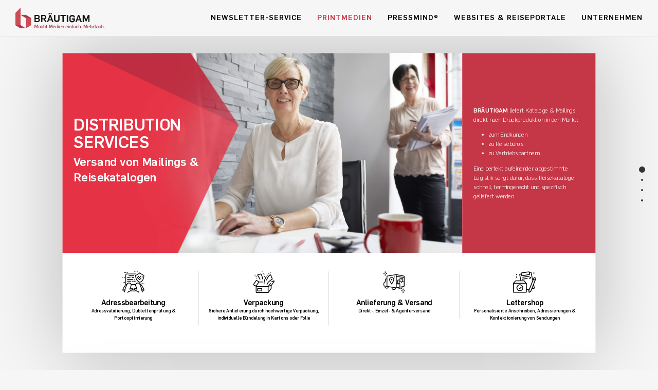

--- FILE ---
content_type: text/html; charset=UTF-8
request_url: https://www.xn--team-brutigam-hfb.de/distribution/
body_size: 22702
content:
<!DOCTYPE html>
<html lang="de">
<head>

    <meta charset="UTF-8">
    <meta http-equiv="X-UA-Compatible" content="IE=edge">
    <meta name="viewport" content="initial-scale=1.0,width=device-width,user-scalable=0"/>

    <meta name='robots' content='max-image-preview:large' />
<link rel='dns-prefetch' href='//www.xn--team-brutigam-hfb.de' />
<link rel='dns-prefetch' href='//cdnjs.cloudflare.com' />
<link rel='dns-prefetch' href='//maxcdn.bootstrapcdn.com' />
<link rel='dns-prefetch' href='//fonts.pm-srv-15.de' />
<link rel='stylesheet' id='wp-block-library-css' href='https://www.xn--team-brutigam-hfb.de/wp-includes/css/dist/block-library/style.min.css?ver=6.5.7' type='text/css' media='all' />
<style id='classic-theme-styles-inline-css' type='text/css'>
/*! This file is auto-generated */
.wp-block-button__link{color:#fff;background-color:#32373c;border-radius:9999px;box-shadow:none;text-decoration:none;padding:calc(.667em + 2px) calc(1.333em + 2px);font-size:1.125em}.wp-block-file__button{background:#32373c;color:#fff;text-decoration:none}
</style>
<style id='global-styles-inline-css' type='text/css'>
body{--wp--preset--color--black: #000000;--wp--preset--color--cyan-bluish-gray: #abb8c3;--wp--preset--color--white: #ffffff;--wp--preset--color--pale-pink: #f78da7;--wp--preset--color--vivid-red: #cf2e2e;--wp--preset--color--luminous-vivid-orange: #ff6900;--wp--preset--color--luminous-vivid-amber: #fcb900;--wp--preset--color--light-green-cyan: #7bdcb5;--wp--preset--color--vivid-green-cyan: #00d084;--wp--preset--color--pale-cyan-blue: #8ed1fc;--wp--preset--color--vivid-cyan-blue: #0693e3;--wp--preset--color--vivid-purple: #9b51e0;--wp--preset--gradient--vivid-cyan-blue-to-vivid-purple: linear-gradient(135deg,rgba(6,147,227,1) 0%,rgb(155,81,224) 100%);--wp--preset--gradient--light-green-cyan-to-vivid-green-cyan: linear-gradient(135deg,rgb(122,220,180) 0%,rgb(0,208,130) 100%);--wp--preset--gradient--luminous-vivid-amber-to-luminous-vivid-orange: linear-gradient(135deg,rgba(252,185,0,1) 0%,rgba(255,105,0,1) 100%);--wp--preset--gradient--luminous-vivid-orange-to-vivid-red: linear-gradient(135deg,rgba(255,105,0,1) 0%,rgb(207,46,46) 100%);--wp--preset--gradient--very-light-gray-to-cyan-bluish-gray: linear-gradient(135deg,rgb(238,238,238) 0%,rgb(169,184,195) 100%);--wp--preset--gradient--cool-to-warm-spectrum: linear-gradient(135deg,rgb(74,234,220) 0%,rgb(151,120,209) 20%,rgb(207,42,186) 40%,rgb(238,44,130) 60%,rgb(251,105,98) 80%,rgb(254,248,76) 100%);--wp--preset--gradient--blush-light-purple: linear-gradient(135deg,rgb(255,206,236) 0%,rgb(152,150,240) 100%);--wp--preset--gradient--blush-bordeaux: linear-gradient(135deg,rgb(254,205,165) 0%,rgb(254,45,45) 50%,rgb(107,0,62) 100%);--wp--preset--gradient--luminous-dusk: linear-gradient(135deg,rgb(255,203,112) 0%,rgb(199,81,192) 50%,rgb(65,88,208) 100%);--wp--preset--gradient--pale-ocean: linear-gradient(135deg,rgb(255,245,203) 0%,rgb(182,227,212) 50%,rgb(51,167,181) 100%);--wp--preset--gradient--electric-grass: linear-gradient(135deg,rgb(202,248,128) 0%,rgb(113,206,126) 100%);--wp--preset--gradient--midnight: linear-gradient(135deg,rgb(2,3,129) 0%,rgb(40,116,252) 100%);--wp--preset--font-size--small: 13px;--wp--preset--font-size--medium: 20px;--wp--preset--font-size--large: 36px;--wp--preset--font-size--x-large: 42px;--wp--preset--spacing--20: 0.44rem;--wp--preset--spacing--30: 0.67rem;--wp--preset--spacing--40: 1rem;--wp--preset--spacing--50: 1.5rem;--wp--preset--spacing--60: 2.25rem;--wp--preset--spacing--70: 3.38rem;--wp--preset--spacing--80: 5.06rem;--wp--preset--shadow--natural: 6px 6px 9px rgba(0, 0, 0, 0.2);--wp--preset--shadow--deep: 12px 12px 50px rgba(0, 0, 0, 0.4);--wp--preset--shadow--sharp: 6px 6px 0px rgba(0, 0, 0, 0.2);--wp--preset--shadow--outlined: 6px 6px 0px -3px rgba(255, 255, 255, 1), 6px 6px rgba(0, 0, 0, 1);--wp--preset--shadow--crisp: 6px 6px 0px rgba(0, 0, 0, 1);}:where(.is-layout-flex){gap: 0.5em;}:where(.is-layout-grid){gap: 0.5em;}body .is-layout-flex{display: flex;}body .is-layout-flex{flex-wrap: wrap;align-items: center;}body .is-layout-flex > *{margin: 0;}body .is-layout-grid{display: grid;}body .is-layout-grid > *{margin: 0;}:where(.wp-block-columns.is-layout-flex){gap: 2em;}:where(.wp-block-columns.is-layout-grid){gap: 2em;}:where(.wp-block-post-template.is-layout-flex){gap: 1.25em;}:where(.wp-block-post-template.is-layout-grid){gap: 1.25em;}.has-black-color{color: var(--wp--preset--color--black) !important;}.has-cyan-bluish-gray-color{color: var(--wp--preset--color--cyan-bluish-gray) !important;}.has-white-color{color: var(--wp--preset--color--white) !important;}.has-pale-pink-color{color: var(--wp--preset--color--pale-pink) !important;}.has-vivid-red-color{color: var(--wp--preset--color--vivid-red) !important;}.has-luminous-vivid-orange-color{color: var(--wp--preset--color--luminous-vivid-orange) !important;}.has-luminous-vivid-amber-color{color: var(--wp--preset--color--luminous-vivid-amber) !important;}.has-light-green-cyan-color{color: var(--wp--preset--color--light-green-cyan) !important;}.has-vivid-green-cyan-color{color: var(--wp--preset--color--vivid-green-cyan) !important;}.has-pale-cyan-blue-color{color: var(--wp--preset--color--pale-cyan-blue) !important;}.has-vivid-cyan-blue-color{color: var(--wp--preset--color--vivid-cyan-blue) !important;}.has-vivid-purple-color{color: var(--wp--preset--color--vivid-purple) !important;}.has-black-background-color{background-color: var(--wp--preset--color--black) !important;}.has-cyan-bluish-gray-background-color{background-color: var(--wp--preset--color--cyan-bluish-gray) !important;}.has-white-background-color{background-color: var(--wp--preset--color--white) !important;}.has-pale-pink-background-color{background-color: var(--wp--preset--color--pale-pink) !important;}.has-vivid-red-background-color{background-color: var(--wp--preset--color--vivid-red) !important;}.has-luminous-vivid-orange-background-color{background-color: var(--wp--preset--color--luminous-vivid-orange) !important;}.has-luminous-vivid-amber-background-color{background-color: var(--wp--preset--color--luminous-vivid-amber) !important;}.has-light-green-cyan-background-color{background-color: var(--wp--preset--color--light-green-cyan) !important;}.has-vivid-green-cyan-background-color{background-color: var(--wp--preset--color--vivid-green-cyan) !important;}.has-pale-cyan-blue-background-color{background-color: var(--wp--preset--color--pale-cyan-blue) !important;}.has-vivid-cyan-blue-background-color{background-color: var(--wp--preset--color--vivid-cyan-blue) !important;}.has-vivid-purple-background-color{background-color: var(--wp--preset--color--vivid-purple) !important;}.has-black-border-color{border-color: var(--wp--preset--color--black) !important;}.has-cyan-bluish-gray-border-color{border-color: var(--wp--preset--color--cyan-bluish-gray) !important;}.has-white-border-color{border-color: var(--wp--preset--color--white) !important;}.has-pale-pink-border-color{border-color: var(--wp--preset--color--pale-pink) !important;}.has-vivid-red-border-color{border-color: var(--wp--preset--color--vivid-red) !important;}.has-luminous-vivid-orange-border-color{border-color: var(--wp--preset--color--luminous-vivid-orange) !important;}.has-luminous-vivid-amber-border-color{border-color: var(--wp--preset--color--luminous-vivid-amber) !important;}.has-light-green-cyan-border-color{border-color: var(--wp--preset--color--light-green-cyan) !important;}.has-vivid-green-cyan-border-color{border-color: var(--wp--preset--color--vivid-green-cyan) !important;}.has-pale-cyan-blue-border-color{border-color: var(--wp--preset--color--pale-cyan-blue) !important;}.has-vivid-cyan-blue-border-color{border-color: var(--wp--preset--color--vivid-cyan-blue) !important;}.has-vivid-purple-border-color{border-color: var(--wp--preset--color--vivid-purple) !important;}.has-vivid-cyan-blue-to-vivid-purple-gradient-background{background: var(--wp--preset--gradient--vivid-cyan-blue-to-vivid-purple) !important;}.has-light-green-cyan-to-vivid-green-cyan-gradient-background{background: var(--wp--preset--gradient--light-green-cyan-to-vivid-green-cyan) !important;}.has-luminous-vivid-amber-to-luminous-vivid-orange-gradient-background{background: var(--wp--preset--gradient--luminous-vivid-amber-to-luminous-vivid-orange) !important;}.has-luminous-vivid-orange-to-vivid-red-gradient-background{background: var(--wp--preset--gradient--luminous-vivid-orange-to-vivid-red) !important;}.has-very-light-gray-to-cyan-bluish-gray-gradient-background{background: var(--wp--preset--gradient--very-light-gray-to-cyan-bluish-gray) !important;}.has-cool-to-warm-spectrum-gradient-background{background: var(--wp--preset--gradient--cool-to-warm-spectrum) !important;}.has-blush-light-purple-gradient-background{background: var(--wp--preset--gradient--blush-light-purple) !important;}.has-blush-bordeaux-gradient-background{background: var(--wp--preset--gradient--blush-bordeaux) !important;}.has-luminous-dusk-gradient-background{background: var(--wp--preset--gradient--luminous-dusk) !important;}.has-pale-ocean-gradient-background{background: var(--wp--preset--gradient--pale-ocean) !important;}.has-electric-grass-gradient-background{background: var(--wp--preset--gradient--electric-grass) !important;}.has-midnight-gradient-background{background: var(--wp--preset--gradient--midnight) !important;}.has-small-font-size{font-size: var(--wp--preset--font-size--small) !important;}.has-medium-font-size{font-size: var(--wp--preset--font-size--medium) !important;}.has-large-font-size{font-size: var(--wp--preset--font-size--large) !important;}.has-x-large-font-size{font-size: var(--wp--preset--font-size--x-large) !important;}
.wp-block-navigation a:where(:not(.wp-element-button)){color: inherit;}
:where(.wp-block-post-template.is-layout-flex){gap: 1.25em;}:where(.wp-block-post-template.is-layout-grid){gap: 1.25em;}
:where(.wp-block-columns.is-layout-flex){gap: 2em;}:where(.wp-block-columns.is-layout-grid){gap: 2em;}
.wp-block-pullquote{font-size: 1.5em;line-height: 1.6;}
</style>
<link rel='stylesheet' id='fl-builder-layout-700-css' href='https://www.xn--team-brutigam-hfb.de/files/bb-plugin/cache/700-layout.css?ver=eb2a7e9a5e5285904bc470511e1361c0' type='text/css' media='all' />
<link rel='stylesheet' id='base-style-css' href='https://www.xn--team-brutigam-hfb.de/wp-content/themes/kreativkarussell-theme-child/_template/css/style.css' type='text/css' media='all' />
<link rel='stylesheet' id='google-material-icons-css' href='https://fonts.pm-srv-15.de/icon?family=Material+Icons' type='text/css' media='all' />
<link rel='stylesheet' id='owl-css' href='https://www.xn--team-brutigam-hfb.de/wp-content/themes/kreativkarussell-theme/_template/libraries/owl/css/owl.carousel.min.css' type='text/css' media='all' />
<link rel='stylesheet' id='owl-theme-css' href='https://www.xn--team-brutigam-hfb.de/wp-content/themes/kreativkarussell-theme/_template/libraries/owl/css/owl.theme.default.min.css' type='text/css' media='all' />
<link rel='stylesheet' id='chocolat-css' href='https://www.xn--team-brutigam-hfb.de/wp-content/themes/kreativkarussell-theme/_template/libraries/chocolat/css/chocolat.css' type='text/css' media='all' />
<link rel='stylesheet' id='font-awesome-css' href='https://maxcdn.bootstrapcdn.com/font-awesome/4.7.0/css/font-awesome.min.css?ver=1.10.2' type='text/css' media='all' />
<script type="text/javascript" src="https://www.xn--team-brutigam-hfb.de/wp-includes/js/jquery/jquery.min.js?ver=3.7.1" id="jquery-core-js"></script>
<script type="text/javascript" src="https://www.xn--team-brutigam-hfb.de/wp-includes/js/jquery/jquery-migrate.min.js?ver=3.4.1" id="jquery-migrate-js"></script>
<script type="text/javascript" src="https://cdnjs.cloudflare.com/ajax/libs/popper.js/1.12.9/umd/popper.min.js" id="popper-js"></script>
<script type="text/javascript" src="https://maxcdn.bootstrapcdn.com/bootstrap/4.0.0/js/bootstrap.min.js" id="bootstrap-js"></script>
<script type="text/javascript" src="https://www.xn--team-brutigam-hfb.de/wp-content/themes/kreativkarussell-theme/_template/libraries/responsiveimages/js/responsive.images.min.js" id="responsive-images-js"></script>
<script type="text/javascript" src="https://www.xn--team-brutigam-hfb.de/wp-content/themes/kreativkarussell-theme/_template/libraries/owl/js/owl.carousel.min.js" id="owl-js"></script>
<script type="text/javascript" src="https://www.xn--team-brutigam-hfb.de/wp-content/themes/kreativkarussell-theme/_template/libraries/chocolat/js/jquery.chocolat.min.js" id="chocolat-js"></script>
<script type="text/javascript" src="https://www.xn--team-brutigam-hfb.de/wp-content/themes/kreativkarussell-theme/_template/libraries/scrollbar/js/jquery.scrollbar.min.js" id="scrollbar-js"></script>
<script type="text/javascript" id="theme-js-extra">
/* <![CDATA[ */
var ThemeJsSettings = {"ajax":"https:\/\/www.xn--team-brutigam-hfb.de\/wp-admin\/admin-ajax.php"};
/* ]]> */
</script>
<script type="text/javascript" src="https://www.xn--team-brutigam-hfb.de/wp-content/themes/kreativkarussell-theme/_template/js/theme.main.js" id="theme-js"></script>
<link rel="canonical" href="https://www.xn--team-brutigam-hfb.de/distribution/" />
		<style type="text/css" id="wp-custom-css">
			.pm-theme .three-items .link-teaser-item p {
  margin-bottom: 0px !important;
}		</style>
		
    <title>BRÄUTIGAM - Macht Medien einfach. Mehrfach.</title><meta property="og:title" content="BRÄUTIGAM - Macht Medien einfach. Mehrfach.">
    
    
     
    <link rel="stylesheet" href="https://use.fontawesome.com/releases/v5.8.1/css/all.css" integrity="sha384-50oBUHEmvpQ+1lW4y57PTFmhCaXp0ML5d60M1M7uH2+nqUivzIebhndOJK28anvf" crossorigin="anonymous">

</head>
<body>



    <div class="navbar-backdrop"></div>
    <div class="portraitmode">
        <img src="https://www.xn--team-brutigam-hfb.de/wp-content/themes/kreativkarussell-theme-child/_template/img/portrait_rotate.gif">
    </div>

    <header class="site-header">

        <nav class="navbar navbar-expand-lg navbar-light bg-transparent">

            <div class="container-fluid">
                <a href="/" class="navbar-brand navbar-brand_default">
                    
                    <img class="img-responsive" src="https://www.xn--team-brutigam-hfb.de/files/2018/10/logo-1.png">
                </a>


                <button class="navbar-toggler" type="button" data-toggle="collapse" data-target="#main-navigation"
                        aria-controls="main-navigation" aria-expanded="false" aria-label="Toggle navigation">
                    <span class="icon-bar"></span>
                    <span class="icon-bar"></span>
                    <span class="icon-bar"></span>
                </button>

                <div id="main-navigation" class="collapse navbar-collapse"><ul id="menu-main" class="navbar-nav ml-auto"><li id="menu-item-2646" class="menu-item menu-item-type-post_type menu-item-object-page menu-item-has-children menu-item-2646 nav-item dropdown"><a href="#" class="nav-link dropdown-toggle" data-toggle="dropdown">Newsletter-Service</a>
<div class="dropdown-menu">
<a href="/newsletter-service/" class=" dropdown-item">100% Newsletter-Service</a><a href="/newsletter-service/#s2" class=" dropdown-item">&#8230; in 2 Minuten erklärt</a><a href="/newsletter-service/#s4" class=" dropdown-item">ganzjährige Kampagnenplanung</a><a href="/newsletter-service/#s6" class=" dropdown-item">optimiert für Erfolg</a></div>
</li>
<li id="menu-item-390" class="menu-item menu-item-type-custom menu-item-object-custom current-menu-ancestor current-menu-parent menu-item-has-children menu-item-390 nav-item dropdown"><a href="#" class="nav-link dropdown-toggle" data-toggle="dropdown">Printmedien</a>
<div class="dropdown-menu">
<a href="https://www.xn--team-brutigam-hfb.de/creative-print-services/" class=" dropdown-item">Creative Print Services</a><a href="https://www.xn--team-brutigam-hfb.de/prepress-services/" class=" dropdown-item">Prepress Services</a><a href="https://www.xn--team-brutigam-hfb.de/print-services/" class=" dropdown-item">Print Services</a><a href="https://www.xn--team-brutigam-hfb.de/mailings/" class=" dropdown-item">Mailings</a><a href="https://www.xn--team-brutigam-hfb.de/image-stock/" class=" dropdown-item">BRÄUTIGAM Stock</a><a href="https://www.xn--team-brutigam-hfb.de/copytest/" class=" dropdown-item">Copytest</a><a href="https://www.xn--team-brutigam-hfb.de/distribution/" class=" dropdown-item active">Distribution</a></div>
</li>
<li id="menu-item-391" class="menu-item menu-item-type-custom menu-item-object-custom menu-item-has-children menu-item-391 nav-item dropdown"><a href="#" class="nav-link dropdown-toggle" data-toggle="dropdown">pressmind®</a>
<div class="dropdown-menu">
<a href="https://www.xn--team-brutigam-hfb.de/pressmind-pim/" class=" dropdown-item">pressmind® PIM für Reiseveranstalter</a><a href="https://www.xn--team-brutigam-hfb.de/web-2-print/" class=" dropdown-item">Web-2-Print</a><a href="/web-2-print/#s2" class=" dropdown-item">Klassische Katalogproduktion vs. pressmind®</a></div>
</li>
<li id="menu-item-393" class="menu-item menu-item-type-custom menu-item-object-custom menu-item-has-children menu-item-393 nav-item dropdown"><a href="#" class="nav-link dropdown-toggle" data-toggle="dropdown">Websites &#038; Reiseportale</a>
<div class="dropdown-menu">
<a href="https://www.xn--team-brutigam-hfb.de/websites-reiseportale/" class=" dropdown-item">Websites für Reiseveranstalter</a><a href="/websites-reiseportale/#s3" class=" dropdown-item">Buchungstechnik</a><a href="/websites-reiseportale/#s4" class=" dropdown-item">Responsive Design</a><a href="/websites-reiseportale/#s5" class=" dropdown-item">Skalierbares Website Hosting</a><a href="/websites-reiseportale/#s6" class=" dropdown-item">E-Mail Marketing</a></div>
</li>
<li id="menu-item-395" class="right menu-item menu-item-type-custom menu-item-object-custom menu-item-has-children menu-item-395 nav-item dropdown"><a href="#" class="nav-link dropdown-toggle" data-toggle="dropdown">Unternehmen</a>
<div class="dropdown-menu">
<a href="https://www.xn--team-brutigam-hfb.de/unternehmen/" class=" dropdown-item">Über BRÄUTIGAM</a><a href="https://www.xn--team-brutigam-hfb.de/team/" class=" dropdown-item">Team</a><a href="https://www.xn--team-brutigam-hfb.de/kontakt/" class=" dropdown-item">Kontakt</a></div>
</li>
</ul></div>
            </div>
        </nav>

    </header>
<div class="fl-builder-content fl-builder-content-700 fl-builder-content-primary fl-builder-global-templates-locked" data-post-id="700"><div class="fl-row fl-row-full-width fl-row-bg-none fl-node-5bd89de3bf2e2" data-node="5bd89de3bf2e2">
	<div class="fl-row-content-wrap">
				<div class="fl-row-content fl-row-full-width fl-node-content">
		
<div class="fl-col-group fl-node-5bd89de3c0426" data-node="5bd89de3c0426">
			<div class="fl-col fl-node-5bd89de3c0487" data-node="5bd89de3c0487">
	<div class="fl-col-content fl-node-content">
	<div class="fl-module fl-module-braeutigam-fullpage fl-node-5bd89de3bf1c3 fl-animation fl-Array" data-node="5bd89de3bf1c3" data-animation-delay="0.0">
	<div class="fl-module-content fl-node-content">
		<div class="braeutigam-fullpage" id="fullpage-5bd89de3bf1c3">
    
		<div class="section">
            <section class="grid-section">
    <div class="grid scale-grid width-6 height-6 padding-left-0 padding-right-0 padding-top-0 padding-bottom-0">

        <div class="grid grid-bg-color-white grid-shadow height-6 width-6 top-0 left-0 padding-left-0 padding-right-0 padding-top-0 padding-bottom-0">
            <div class="grid height-3 width-6 top-0 left-0 padding-left-0 padding-right-0 padding-top-0 padding-bottom-0">
                
                
                <div class="grid height-4 width-2 top-0 left-0 grid-bg-color-1-darker-mobile special-bg-left special-bg-left-png-8">
                    <div class="inner-grid">
                        <div class="content-wrap prepress-service-headline">
                            <h1>
                                Distribution <br>Services
                            </h1>
                            <h2>
                                Versand von Mailings &amp; Reisekatalogen
                            </h2>
                        </div>
                    </div>
                </div>
                
                <div style="z-index: 1;" class="grid height-4 width-1_5 top-0 left-4_5 grid-bg-color-1-mobile grid-bg-color-1">
                    <div class="inner-grid">
                        <div class="content-wrap">
                            
                            <div class="text">
                                <p><b>BRÄUTIGAM</b> liefert Kataloge &amp; Mailings direkt nach Druckproduktion in den Markt:</p>
                                <ul>
                                    <li>zum Endkunden</li>
                                    <li>zu Reisebüros</li>
                                    <li>zu Vertriebspartnern</li>
                                </ul>
                                
                    
                                Eine perfekt aufeinander abgestimmte Logistik sorgt dafür, 
                                dass Reisekataloge schnell, termingerecht und spezifisch geliefert werden.
                               
                            </div>
                            <!--<a class="btn btn-color-white" href="http://google.de">
                                Mehr erfahren
                            </a>-->
                        </div>
                    </div>
                </div>
            </div>
                <div class="grid height-4 width-3_5 top-0 left-1 padding-left-0 padding-right-0 padding-bottom-0 padding-top-0">
                    <div class="img-bg"
                         style="background-image: url(https://www.xn--team-brutigam-hfb.de/files/2019/08/header_distribution.jpg);"></div>
                </div>
            <div class="grid height-2 width-6 top-4 left-0">
                <ul class="button--list four-items items-alt">
                    <li class="link-teaser-item">
                        <svg class="power-b" height="67px" xmlns="http://www.w3.org/2000/svg" viewBox="0 0 60 59.2"><defs><style>.cls-1{fill:#000;}</style></defs><title>Element 5</title><g id="Ebene_2" data-name="Ebene 2"><g id="Ebene_1-2" data-name="Ebene 1"><g id="Manpower">
                    	<path class="cls-1" d="M47.6,31L47.6,31c-1.2,0-6.2-2.5-9-7.1c-2.4-4-3.6-8.3-3.6-12.9v-0.8l0.7-0.2c5.7-1.6,11.1-6.7,11.1-6.8
                    		l0.7-0.7l0.7,0.7c0.1,0,5.3,5.1,11,6.8l0.7,0.2V11c0,3.1-0.3,7.8-3.3,12.9C53.9,28.6,48.8,31,47.6,31L47.6,31L47.6,31L47.6,31
                    		L47.6,31L47.6,31L47.6,31z M47.6,29L47.6,29L47.6,29L47.6,29z M37,11.7c0.1,3.9,1.2,7.7,3.3,11.1c2.4,4,6.5,6,7.3,6.2
                    		c0.8-0.2,5-2.1,7.4-6.2c2.5-4.2,3-8.2,3.1-11.1c-4.7-1.5-8.8-5-10.4-6.4C45.9,6.8,41.7,10.2,37,11.7z"/>
                    	<path class="cls-1" d="M44.8,59.2l-0.3-0.4c-1.2-1.8-2-2.8-3-2.8c-1.6,0-2.7-0.7-3.5-1.3c-1.5-1.1-5.8-4.3-5.8-4.3
                    		C31.5,49.9,31,49,31,48c0-1.7,1.3-3,3-3c0.6,0,1.1,0.2,1.6,0.4l2.8,1.8l-3-7.1c-0.6-1.4-0.6-3.2,0.1-4.8c0.8-1.8,2.2-3.2,4.1-3.9
                    		c3.7-1.4,7.6,0.2,8.9,3.7l4.7,11.1c0.6,1.5,0.8,2.7,0.8,3.8c0,2.8,0.6,4.7,2.3,6.9l-1.6,1.2c-2-2.6-2.7-4.8-2.7-8.1
                    		c0-0.9-0.2-1.9-0.7-3.1L46.7,36c-0.9-2.5-3.6-3.6-6.3-2.6c-1.4,0.5-2.4,1.5-3,2.8c-0.5,1.1-0.5,2.2-0.1,3.2l3.6,8.6
                    		c0.1,0.2,0.1,0.4,0.1,0.6c0,0.8-0.7,1.5-1.5,1.5c-0.3,0-0.5-0.1-0.8-0.2l-4.2-2.6C34.4,47.1,34.2,47,34,47c-0.5,0-1,0.4-1,1
                    		c0,0.3,0.2,0.6,0.4,0.8c0,0,4.3,3.2,5.8,4.3c0.6,0.4,1.3,0.9,2.3,0.9c2.2,0,3.5,1.9,4.7,3.7l0.2,0.4L44.8,59.2z"/>
                    	<path class="cls-1" d="M15.2,59.2l-1.7-1.1l0.3-0.4c1.2-1.8,2.5-3.7,4.7-3.7c1,0,1.8-0.4,2.3-0.9c1.5-1.1,5.8-4.3,5.8-4.3
                    		c0.3-0.2,0.4-0.5,0.4-0.8c0-0.6-0.5-1-1-1c-0.2,0-0.4,0.1-0.5,0.2l-4.2,2.6C21,49.9,20.8,50,20.5,50c-0.8,0-1.5-0.7-1.5-1.5
                    		c0-0.2,0-0.3,0.1-0.5l3.7-8.6c0.4-0.9,0.3-2.1-0.1-3.2c-0.6-1.3-1.6-2.3-3-2.8c-2.7-1-5.4,0.1-6.3,2.5L8.6,47.1
                    		C8.2,48.3,8,49.3,8,50.2c0,3.3-0.7,5.5-2.7,8.1L3.7,57C5.4,54.8,6,53,6,50.2c0-1.1,0.2-2.3,0.8-3.8l4.7-11.2
                    		c1.3-3.5,5.1-5.1,8.8-3.7c1.9,0.7,3.4,2.1,4.1,3.9c0.7,1.6,0.7,3.3,0.1,4.8l-3,7.1l2.8-1.8c0.5-0.3,1-0.5,1.6-0.5c1.7,0,3,1.3,3,3
                    		c0,0.9-0.5,1.8-1.2,2.4l0,0c0,0-4.3,3.2-5.8,4.3c-0.8,0.6-1.9,1.3-3.5,1.3c-1.1,0-1.8,1.1-3,2.8L15.2,59.2z"/>
                    	<rect x="23.6" y="35" class="cls-1" width="12.8" height="2"/>
                    	<polygon class="cls-1" points="52,37 47.8,37 47.8,35 50,35 50,32 52,32 	"/>
                    	<path class="cls-1" d="M12.2,37H8V10c0-2.2,1.8-4,4-4h25v2H12c-1.1,0-2,0.9-2,2v25h2.2C12.2,35,12.2,37,12.2,37z"/>
                    	<rect x="52.9" y="48" class="cls-1" width="6" height="2"/>
                    	<rect x="27.7" y="48" class="cls-1" width="4.5" height="2"/>
                    	<rect x="1.1" y="48" class="cls-1" width="6" height="2"/>
                    	<path class="cls-1" d="M57,55h-3.5v-2H57c0.6,0,1-0.4,1-1v-2.4c0-0.2-0.1-0.4-0.2-0.5l-7.7-12.5l1.7-1L59.5,48c0.3,0.5,0.4,1,0.4,1.6
                    		V52C60,53.7,58.7,55,57,55z"/>
                    	<rect x="21.3" y="53" class="cls-1" width="17.3" height="2"/>
                    	<path class="cls-1" d="M6.5,55H3c-1.6,0-3-1.3-3-3v-2.4C0,49,0.1,48.5,0.5,48l7.7-12.5l1.7,1.1L2.1,49C2,49.2,2,49.4,2,49.6V52
                    		c0,0.6,0.5,1,1,1h3.5V55z"/>
                    	<polygon class="cls-1" points="38,0 36,0 36,2 38,2 	"/>
                    	<polygon class="cls-1" points="42,0 40,0 40,2 42,2 	"/>
                    	<polygon class="cls-1" points="34,0 32,0 32,2 34,2 	"/>
                    	<polygon class="cls-1" points="10,2 8,2 8,4 10,4 	"/>
                    	<polygon class="cls-1" points="14,2 12,2 12,4 14,4 	"/>
                    	<polygon class="cls-1" points="6,2 4,2 4,4 6,4 	"/>
                    	<polygon class="cls-1" points="6,16 4,16 4,18 6,18 	"/>
                    	<polygon class="cls-1" points="2,16 0,16 0,18 2,18 	"/>
                    	<polygon class="cls-1" points="7,30 5,30 5,32 7,32 	"/>
                    	<polygon class="cls-1" points="3,30 1,30 1,32 3,32 	"/>
                    	<polygon class="cls-1" points="56,33 54,33 54,35 56,35 	"/>
                    	<polygon class="cls-1" points="60,33 58,33 58,35 60,35 	"/>
                    	<rect x="17" y="11" class="cls-1" width="15" height="2"/>
                    	<rect x="13" y="21" class="cls-1" width="16" height="2"/>
                    	<rect x="13" y="26" class="cls-1" width="11" height="2"/>
                    	<rect x="26" y="16" class="cls-1" width="6" height="2"/>
                    	<rect x="22" y="16" class="cls-1" width="2" height="2"/>
                    	<rect x="13" y="16" class="cls-1" width="7" height="2"/>
                    	<rect x="31" y="21" class="cls-1" width="2" height="2"/>
                    	<rect x="26" y="26" class="cls-1" width="2" height="2"/>
                    	<rect x="30" y="26" class="cls-1" width="6" height="2"/>
                    	<rect x="53.1" y="14.5" transform="matrix(0.7071 -0.7071 0.7071 0.7071 5.0064 43.1217)" class="cls-1" width="2.9" height="2"/>
                    	<polygon class="cls-1" points="47,24.4 39.6,17 44,12.6 47,15.6 50.8,11.8 52.2,13.2 47,18.4 44,15.4 42.4,17 47,21.6 50.8,17.8 
                    		52.2,19.2 	"/></g></g></g></svg>
		
                        <h3>Adressbearbeitung</h3>
                        <p>Adressvalidierung, Dublettenprüfung &amp;<br> Portooptimierung</p>
                        <!--<a href="#">Mehr Erfahren &raquo;</a>-->
                    </li>
                    <li class="link-teaser-item">
                        <svg class="power-b" height="67px" xmlns="http://www.w3.org/2000/svg" viewBox="0 0 57.2 57"><defs><style>.cls-1{fill:#000;}</style></defs><title>Element 5</title><g id="Ebene_2" data-name="Ebene 2"><g id="Ebene_1-2" data-name="Ebene 1"><g id="Manpower">
                    	<path class="cls-1" d="M30,34h-2c0-13.1,6.4-20.9,6.7-21.2l1.5,1.3C36.2,14.2,30,21.7,30,34z"/>
                    	<polygon class="cls-1" points="11,17 9,17 9,19 11,19 	"/>
                    	<polygon class="cls-1" points="9,13 7,13 7,15 9,15 	"/>
                    	<polygon class="cls-1" points="6,9 4,9 4,11 6,11 	"/>
                    	<polygon class="cls-1" points="31,12 29,12 29,14 31,14 	"/>
                    	<polygon class="cls-1" points="30,8 28,8 28,10 30,10 	"/>
                    	<polygon class="cls-1" points="28,4 26,4 26,6 28,6 	"/>
                    	<polygon class="cls-1" points="25,0 23,0 23,2 25,2 	"/>
                    	<polygon class="cls-1" points="40,9 38,9 38,11 40,11 	"/>
                    	<polygon class="cls-1" points="43,5 41,5 41,7 43,7 	"/>
                    	<polygon class="cls-1" points="47,1 45,1 45,3 47,3 	"/>
                    	<path class="cls-1" d="M40,57H9c-1.1,0-2-0.9-2-2V39h2v16h31l7-10l0-7.9h2V45c0,0.4-0.1,0.8-0.3,1.1l-7,10C41.3,56.7,40.7,57,40,57z"
                    		/>
                    	<path class="cls-1" d="M22,53h-9c-1.1,0-2-0.9-2-2v-5c0-1.1,0.9-2,2-2h9c1.1,0,2,0.9,2,2v5C24,52.1,23.1,53,22,53z M13,46v5h9v-5H13z
                    		"/>
                    	<rect x="39" y="40" class="cls-1" width="2" height="16"/>
                    	<path class="cls-1" d="M7.6,40L1,36.8c-0.7-0.4-1-1-1-1.8c0-0.4,0.1-0.8,0.4-1.2l7-10c0.6-0.8,1.8-1.1,2.6-0.6l6.5,3.9l-1,1.7L9,25
                    		L2,35l6.5,3.2L7.6,40z"/>
                    	<path class="cls-1" d="M17.4,21.9c0,0-0.3-2-3-6.1c-2.1-3.2-3.1-4.8-3.1-4.8c-0.1-0.1-0.3-0.5-0.3-1c0-0.9,0.6-1.7,1.5-1.9l6.1-1.8
                    		C19.8,6,20,6,20.1,6c1.3,0.1,1.9,1.2,2.1,1.5l0.1,0.1c0.5,0.8,1.9,3.2,2.7,6.1c1.1,4.1,1.3,6.9,1.3,7l-2,0.1c0,0-0.2-2.7-1.2-6.6
                    		c-0.7-2.7-2-4.8-2.5-5.6l-0.1-0.2C20.2,8.2,20.1,8,20,8c-0.2,0.1-0.7,0.2-0.9,0.2L13,10c0,0,1,1.6,3.1,4.7c2.9,4.5,3.2,6.7,3.3,7
                    		L17.4,21.9z"/>
                    	<path class="cls-1" d="M38,36h-2c0-6.8,9.8-13.6,12.6-14.9c0.9-0.4,1.4-0.8,1.4-1.1l-4-10c-0.3,0.1-1.6,0.9-2.3,1.7
                    		c-6.1,6.3-6.9,12.2-6.9,12.2l-2-0.2c0-0.3,0.8-6.5,7.4-13.4C42.8,9.7,44.9,8,46,8c0.8,0,1.6,0.5,1.9,1.3l4,10
                    		C52,19.5,52,19.8,52,20c0,1.5-1.4,2.3-2.5,2.9C46.3,24.4,38,30.7,38,36z"/>
                    	<path class="cls-1" d="M40.4,40.9L39.8,39l8.4-3l7-10l-6.3,2.9L48,27.1l6.5-3c0.1,0,0.4-0.1,0.6-0.1c1.1,0,2,0.9,2,2
                    		c0,0.4-0.1,0.8-0.3,1.1l-7,10c-0.2,0.3-0.6,0.6-0.9,0.7L40.4,40.9z"/>
                    	<path class="cls-1" d="M39.8,41H9c-1.1,0-2-0.9-2-2c0-0.4,0.1-0.8,0.3-1.1l7-10c0.4-0.5,1-0.9,1.7-0.9h10v2H16L9,39l30.8,0l6-8.6
                    		l1.6,1.2l-6,8.6C41,40.7,40.4,41,39.8,41z"/></g></g></g></svg>
		
                        <h3>Verpackung</h3>
                        <p>Sichere Anlieferung durch hochwertige Verpackung, <br> individuelle Bündelung in Kartons oder Folie</p>
                        <!--<a>Mehr Erfahren &raquo;</a>-->
                    </li>
                    <li class="link-teaser-item">
                        <svg class="power-b" height="67px" xmlns="http://www.w3.org/2000/svg" viewBox="0 0 60 60"><defs><style>.cls-1{fill:#000;}</style></defs><title>Element 5</title><g id="Ebene_2" data-name="Ebene 2"><g id="Ebene_1-2" data-name="Ebene 1"><g id="Manpower"><rect x="35" y="9" class="cls-1" width="2" height="37"/>
                        <path class="cls-1" d="M36,47c0,0-0.2,0-0.2,0l-25.1-4c-1-0.2-1.7-1-1.7-2V14c0-1,0.7-1.8,1.6-2l25-4C35.8,8,36,8,36,8s0.3,0,0.3,0
                        	l21.1,4c0.9,0.2,1.6,1,1.6,1.9v27c0,0.9-0.7,1.7-1.6,1.9l-21,4C36.3,47,36,47,36,47z M36,10L36,10l-25,4l0,27l25,4l0,0L57,41l0-27
                        	L36,10z"/>
                        <rect x="46" y="4.4" transform="matrix(0.1351 -0.9908 0.9908 0.1351 25.2875 59.9642)" class="cls-1" width="2" height="22.2"/>
                        <path class="cls-1" d="M23,36.8l-0.8-1.2C21.5,34.7,16,26.5,16,23c0-3.9,3.1-7,7-7s7,3.1,7,7c0,3.5-5.5,11.7-6.2,12.6L23,36.8z M23,18
                        	c-2.8,0-5,2.2-5,5c0,1.9,2.8,6.8,5,10.2c2.2-3.4,5-8.3,5-10.2C28,20.2,25.8,18,23,18z"/>
                        <path class="cls-1" d="M23,25c-1.1,0-2-0.9-2-2s0.9-2,2-2s2,0.9,2,2C25,24.1,24.1,25,23,25z M23,23L23,23L23,23z"/>
                        <rect x="31" y="13" class="cls-1" width="2" height="2"/>
                        <rect x="31" y="17" class="cls-1" width="2" height="2"/>
                        <path class="cls-1" d="M47,44.1h-2V35h-9v-2h9c1.1,0,2,0.9,2,2V44.1z"/>
                        <path class="cls-1" d="M45,34h-2v-4c0-1.1,0.9-2,2-2h13v2H45V34z"/>
                        <path class="cls-1" d="M41,34h-2v-9c0-1.1,0.9-2,2-2h5v2h-5V34z"/>
                        <path class="cls-1" d="M55,29h-2v-8h-6v8h-2v-8c0-1.1,0.9-2,2-2h6c1.1,0,2,0.9,2,2V29z"/>
                        <rect x="50" y="29" class="cls-1" width="2" height="3"/>
                        <rect x="40" y="34" class="cls-1" width="2" height="3"/>
                        <rect x="49" y="20" class="cls-1" width="2" height="3"/>
                        <path class="cls-1" d="M9,48c-3.3,0-6-2.7-6-6c0-0.4,0-0.8,0.1-1.2l2,0.4C5,41.5,5,41.7,5,42c0,2.2,1.8,4,4,4c2.1,0,3.7-1.4,4-3.7
                        	l2,0.2C14.5,45.8,12.2,48,9,48z"/>
                        <path class="cls-1" d="M29,52c-3.3,0-6-2.7-6-6c0-0.8,0.1-1.5,0.4-2.2l1.9,0.7C25.1,45,25,45.5,25,46c0,2.2,1.8,4,4,4s4-1.8,4-4
                        	c0-0.1,0-0.2,0-0.2l2-0.1c0,0.1,0,0.2,0,0.4C35,49.3,32.3,52,29,52z"/>
                        <path class="cls-1" d="M47,50c-2.9,0-5.4-2.1-5.9-5l2-0.3c0.3,1.9,2,3.3,3.9,3.3c2.2,0,4-1.8,4-4c0-0.3,0-0.6-0.1-0.8l2-0.4
                        	C53,43.2,53,43.6,53,44C53,47.3,50.3,50,47,50z"/>
                        <rect x="4" class="cls-1" width="2" height="4"/>
                        <rect x="4" y="8" class="cls-1" width="2" height="4"/>
                        <rect x="7" y="5" class="cls-1" width="3" height="2"/>
                        <rect y="5" class="cls-1" width="3" height="2"/>
                        <rect x="54" y="48" class="cls-1" width="2" height="4"/>
                        <rect x="54" y="56" class="cls-1" width="2" height="4"/>
                        <rect x="57" y="53" class="cls-1" width="3" height="2"/>
                        <rect x="50" y="53" class="cls-1" width="3" height="2"/>
                        <path class="cls-1" d="M10.7,42.9l-6.9-1c-1-0.2-1.9-0.6-2.5-1.3c-0.8-0.8-1.3-2-1.3-3.2V35c0-2.7,1.6-5.2,4-6.3l1-7
                        	c0.2-0.8,0.8-1.4,1.5-1.6l3.3-0.5l0.3,2L7,22l-1.2,8.1l-0.6,0.2C3.3,31,2,32.9,2,35v2.5c0,0.7,0.3,1.3,0.7,1.8
                        	C3,39.6,3.5,39.9,4.1,40l6.8,1L10.7,42.9z"/></g></g></g></svg>
	
                        <h3>Anlieferung & Versand</h3>
                        <p>Direkt-, Einzel- &amp; Agenturversand</p>
                        <!--<a>Mehr Erfahren &raquo;</a>-->
                    </li>
                    <li class="link-teaser-item">
                        <svg class="power-b" height="67px" xmlns="http://www.w3.org/2000/svg" viewBox="0 0 59 54.5"><defs><style>.cls-1{fill:#000;}</style></defs><title>Element 5</title><g id="Ebene_2" data-name="Ebene 2"><g id="Ebene_1-2" data-name="Ebene 1"><g id="Manpower">	<path class="cls-1" d="M33,54H2c-1.1,0-2-0.9-2-2V31c0-1.1,0.9-2,2-2h31c1.1,0,2,0.9,2,2v21C35,53.1,34.1,54,33,54z M2,31v21h31V31
                    		C33,31,2,31,2,31z"/>
                    	<path class="cls-1" d="M33,31l-5-6L7,25l-5,6l-1.5-1.3l5-6C5.9,23.3,6.4,23,7,23h21c0.6,0,1.1,0.2,1.5,0.7l5,6L33,31z"/>
                    	<path class="cls-1" d="M17.5,50C12.8,50,9,46.2,9,41.5s3.8-8.5,8.5-8.5s8.5,3.8,8.5,8.5S22.2,50,17.5,50z M17.5,35
                    		c-3.6,0-6.5,2.9-6.5,6.5c0,3.6,2.9,6.5,6.5,6.5s6.5-2.9,6.5-6.5S21.1,35,17.5,35z"/>
                    	<polygon class="cls-1" points="17,45.4 13.7,42.1 15.1,40.7 17,42.6 20.9,38.7 22.3,40.1 	"/>
                    	<path class="cls-1" d="M49.2,23.9L45,3l-3.7,0.7l-0.4-2l3.7-0.7c0,0,0.2,0,0.3,0c0.9,0,1.7,0.6,1.9,1.6l4.3,20.9L49.2,23.9z"/>
                    	<path class="cls-1" d="M48,45l-0.4-2l5.4-1l-1.8-8.8l2-0.4l1.8,8.9c0,0.1,0.1,0.2,0.1,0.4c0,0.9-0.7,1.7-1.6,1.9L48,45z"/>
                    	<rect x="33.9" y="44.8" transform="matrix(0.9826 -0.1855 0.1855 0.9826 -7.8462 7.8031)" class="cls-1" width="7.7" height="2"/>
                    	<path class="cls-1" d="M19.3,24.2L16.1,8.4C16,8.3,16,8.2,16,8c0-1,0.7-1.7,1.6-1.9l3.5-0.6l0.4,2L18,8l3.2,15.8L19.3,24.2z"/>
                    	<path class="cls-1" d="M23,12c-0.9,0-1.7-0.6-1.9-1.6l-1-5.1c0-0.1,0-0.2,0-0.4c0-1,0.7-1.8,1.6-2l18.1-3c0,0,0.1,0,0.3,0
                    		c0.9,0,1.7,0.6,1.9,1.6l1,5.1c0,0.1,0,0.2,0,0.4c0,1-0.7,1.8-1.6,2l-18.1,3C23.3,12,23.2,12,23,12z M22,5l1,5l18-3l-1-5L22,5z"/>
                    	<rect x="24" y="12.5" transform="matrix(0.9864 -0.1641 0.1641 0.9864 -1.7603 5.625)" class="cls-1" width="18.3" height="2"/>
                    	<rect x="23" y="17.8" transform="matrix(0.9864 -0.1641 0.1641 0.9864 -2.6783 5.1944)" class="cls-1" width="14.1" height="2"/>
                    	<polygon class="cls-1" points="43.4,19.5 39.7,16.8 40.9,15.2 42.6,16.5 44.1,13.6 45.9,14.5 	"/>
                    	<path class="cls-1" d="M40.3,54.5L39,48.9l0.1-0.3l13.1-32.4c0.3-0.8,1-1.2,1.8-1.2c0.3,0,0.5,0.1,0.6,0.1l3,1c0.8,0.3,1.4,1,1.4,1.9
                    		c0,0.2-0.1,0.5-0.2,0.7l-13.1,33L40.3,54.5z M41.1,49.1l0.6,2.5l2.5-1.3L57,18l-3-1L41.1,49.1z"/>
                    	<rect x="53" y="18.7" transform="matrix(0.3514 -0.9362 0.9362 0.3514 15.0528 64.3242)" class="cls-1" width="2" height="5.1"/>
                    	<polygon class="cls-1" points="10,7 8,7 8,9 10,9 	"/>
                    	<polygon class="cls-1" points="10,11 8,11 8,13 10,13 	"/>
                    	<polygon class="cls-1" points="10,15 8,15 8,17 10,17 	"/>
                    	<polygon class="cls-1" points="54,1 52,1 52,3 54,3 	"/>
                    	<polygon class="cls-1" points="54,5 52,5 52,7 54,7 	"/></g></g></g></svg>
                    	
                        <h3>Lettershop</h3>
                        <p>Personalisierte Anschreiben, Adressierungen &amp; <br> Konfektionierung von Sendungen</p>
                        <!--<a>Mehr Erfahren &raquo;</a>-->
                    </li>
                </ul>
            </div>
        </div>


    </div>
</section>		</div>
        
        
		<div class="section">
            <section class="grid-section distribution_workflow">
    <div class="grid scale-grid width-6 height-6 padding-left-0 padding-right-0 padding-top-0 padding-bottom-0">

        <div class="grid grid-bg-color-white grid-shadow height-6 width-6 top-0 left-0 padding-left-0 padding-right-0 padding-top-0 padding-bottom-0">
            <div class="grid height-3_5 width-6 top-0 left-0 padding-left-0 padding-right-0 padding-top-0 padding-bottom-0">
                
                <div class="grid height-3_5 width-3_5 top-0 left-0 padding-left-0 padding-right-0 padding-top-0 padding-bottom-0 hidden-mobile">
                    <div class="inner-grid">
                        <div class="content-wrap">
                           <div class="img-bg" style="background-image: url(https://www.xn--team-brutigam-hfb.de/files/2019/08/distribution_workflow.jpg);"></div>
                        </div>
                    </div>
                </div>
                
                
                <div style="padding: 0;" class="grid height-2 width-2_5 top-0 left-3_5 grid-bg-color-white grid-bg-color-1-mobile print-production">
                    <div class="content-wrapper">
                        <div class="divider show-mobile"></div>
                        <div class="content">
                            <img decoding="async" src="https://www.xn--team-brutigam-hfb.de/files/2019/08/dsgvo.jpg">
                            <h5 style="color: #c53646; margin: 0;">Datenschutz und Sicherheit</h5>
                            <p style="color: #000; margin-bottom: 1px;">Personenbezogene Daten sind besonders schützenswert. Gemäß DSGVO wurden vielfältige technische- und orga-nisatorische Massnahmen getroffen, um die Daten zu schützen.</p>
                        </div>
                        <div class="divider"></div>
                        <div class="content">
                            <img decoding="async" src="https://www.xn--team-brutigam-hfb.de/files/2019/08/sichere_lieferung.jpg">
                            <h5 style="color: #c53646; margin: 0;">Verschlüsselte Datenübertragung</h5>
                            <p style="color: #000; margin-bottom: 1px;">Adressdaten für den Versand von Reisenkatalogen oder Mailings werden ausschließlich verschlüsselt übermittelt,
                                z.B. via SFTP oder S/MIME E-Mail-Verschlüsselung.</p>
                        </div>
                    </div>
                </div>
            
                <div style="padding: 20px;" class="grid height-1_5 width-2_5 top-2 left-3_5 grid-bg-color-1-mobile grid-bg-color-1">
                    <div class="inner-grid">
                        <div class="content-wrap catalogue-production-teaser">
                            <h3>
                                Ihre persönliche Katalog- &amp; Versandoptimierung
                            </h3>
                            <p>z.B. durch:</p>
                            <ul class="ul-production-savings">
                                <li>Formatoptimierung</li>
                                <li>Gewichtsoptimierung</li>
                                <li>Portokostenoptimierung</li>
                            </ul>
                            <a class="btn btn-color-white" href="#s3">
                                Jetzt Anfragen
                            </a>
                        </div>
                    </div>
                </div>
            </div>
                
            <div class="grid height-2_5 width-6 top-3_5 left-0 grid-bg-color-4 pp_grid">
                <div class="hidden-mobile">
                    <style>.pp-icon-2 .cls-1{fill:#8097a0;}</style>
                    <svg class="pp-icon-2" height="67px" xmlns="http://www.w3.org/2000/svg" viewBox="0 0 60 60"><defs></defs><title>Element 1</title><g id="Ebene_2" data-name="Ebene 2"><g id="Ebene_1-2" data-name="Ebene 1"><g id="Reiseveranstalter"><rect class="cls-1" x="12" y="13.69" width="2" height="4.31"/><path class="cls-1" d="M33.89,47.31l-4.07-4.08a7.25,7.25,0,0,1-1.06-1.35l-1.45-2.42A3,3,0,0,0,24.74,38H21.1V36h3.64A5,5,0,0,1,29,38.43l1.46,2.42a5,5,0,0,0,.75,1l4.08,4.07Z"/><path class="cls-1" d="M15,54H5a5,5,0,0,1-5-5,19.48,19.48,0,0,1,1.74-8.06l.94-2.06,1.82.82-.94,2.07A17.51,17.51,0,0,0,2,49a3,3,0,0,0,3,3H15a2,2,0,0,0,0-4H10V46h5a4,4,0,0,1,0,8Z"/><polygon class="cls-1" points="26.55 58 6.51 58 5.5 53.2 7.46 52.79 8.14 56 24.09 56 19.87 36 3.92 36 6.03 46 11 46 11 48 4.41 48.01 1.45 34 21.49 34 26.55 58"/><rect class="cls-1" x="31" y="51" width="2" height="9"/><rect class="cls-1" x="8" y="57" width="2" height="3"/><polygon class="cls-1" points="9 38 7 38 7 40 9 40 9 38 9 38"/><polygon class="cls-1" points="13 38 11 38 11 40 13 40 13 38 13 38"/><path class="cls-1" d="M20,27a8,8,0,0,1-8-8V17h2v2a6,6,0,0,0,12,0V9.75A2.75,2.75,0,0,0,23.25,7a12.3,12.3,0,0,0-3.75.57A8.45,8.45,0,0,1,17.09,8a6.7,6.7,0,0,1-4.48-1.74c0,.23-.1.45-.14.65A11.9,11.9,0,0,0,12,9.56a4.26,4.26,0,0,0,2.55,3.9l2.58,1.12-.8,1.84-2.58-1.13A6.24,6.24,0,0,1,10,9.56a13.44,13.44,0,0,1,.52-3.09c.13-.59.3-1.34.5-2.29l.36-1.65,1.76,1.53C14.35,5.15,15.3,6,17.09,6A6.89,6.89,0,0,0,19,5.65,14.21,14.21,0,0,1,23.25,5,4.75,4.75,0,0,1,28,9.75V19A8,8,0,0,1,20,27Z"/><path class="cls-1" d="M6.44,35.41l-1.82-.82.14-.3A9,9,0,0,1,13,29h2.36l1.5-3.74,1.86.74-2,5H13a7,7,0,0,0-6.38,4.11Z"/><path class="cls-1" d="M36.46,55a4.47,4.47,0,0,1-3.2-1.33l-6-6a5,5,0,0,0-1.78-1.15L22.3,45.31,23,43.44l3.12,1.17a7.09,7.09,0,0,1,2.5,1.6l6,6A2.54,2.54,0,0,0,39,50.46,6.12,6.12,0,0,0,38.51,48L33.14,35.28A7,7,0,0,0,26.69,31H23.32l-2-5,1.86-.74L24.68,29h2A9,9,0,0,1,35,34.51l5.37,12.76A8.12,8.12,0,0,1,41,50.46,4.54,4.54,0,0,1,36.46,55Z"/><rect class="cls-1" x="26.27" y="35.04" width="4.89" height="2" transform="translate(-16.36 26.49) rotate(-39.49)"/><path class="cls-1" d="M33.72,27a1.73,1.73,0,0,1-1.57-2.42L35,18.09a13,13,0,1,1,5.73,6.32l-6.42,2.47A1.67,1.67,0,0,1,33.72,27ZM47,2A11,11,0,0,0,37,17.66l.2.41-3,6.7,6.69-2.57.42.25A11,11,0,1,0,47,2Z"/><path class="cls-1" d="M47,30a16.61,16.61,0,0,1-2-.12l.23-2A14.84,14.84,0,0,0,47,28Z"/><path class="cls-1" d="M49.21,29.86l-.26-2a15,15,0,0,0,8.75-4.36l1.43,1.4A17.12,17.12,0,0,1,49.21,29.86Z"/><path class="cls-1" d="M32.13,11l-2-.26A17.07,17.07,0,0,1,35.07.89l1.4,1.42A15.07,15.07,0,0,0,32.13,11Z"/><path class="cls-1" d="M30.11,15A18.25,18.25,0,0,1,30,13h2a14.22,14.22,0,0,0,.1,1.73Z"/><rect class="cls-1" x="40" y="12" width="14" height="2"/><rect class="cls-1" x="40" y="8" width="10" height="2"/><rect class="cls-1" x="40" y="16" width="10" height="2"/><path class="cls-1" d="M20,36a2.24,2.24,0,0,1-1.87-1l-3-4.45,1.66-1.1,3,4.44a.22.22,0,0,0,.4,0l3-4.44,1.66,1.1-3,4.45A2.24,2.24,0,0,1,20,36Z"/></g></g></g></svg>
                    <span class="pp-icon-cap-2">Reiseveranstalter</span>
                </div>
                
                <ul class="production-process-3">
                    <li>
                        <div class="pp-bubble">
                            <span class="pp-title">Katalogversand an Endkunden &amp; Agenturen</span>
                            
                            <svg class="pp-2-icon" version="1.1"
                            	 xmlns="http://www.w3.org/2000/svg" xmlns:xlink="http://www.w3.org/1999/xlink" xmlns:a="http://ns.adobe.com/AdobeSVGViewerExtensions/3.0/"
                            	 x="0px" y="0px" width="50.4px" height="50.4px" viewBox="0 0 50.4 50.4" style="enable-background:new 0 0 50.4 50.4;"
                            	 xml:space="preserve">
                            <style type="text/css">
                            	.st0{fill:#fff;}
                            </style>
                            <defs>
                            </defs>
                            <g>
                            	<rect x="40.5" y="36.1" transform="matrix(0.7071 -0.7071 0.7071 0.7071 -17.4942 41.628)" class="st0" width="2" height="11.6"/>
                            	<rect x="2.7" y="40.9" transform="matrix(0.7071 -0.7071 0.7071 0.7071 -27.1595 18.2935)" class="st0" width="11.6" height="2"/>
                            	<path class="st0" d="M47,50.4H3c-1.7,0-3-1.3-3-3V27c0-1.4,1.1-2.5,2.5-2.5c0.5,0,1,0.2,1.4,0.4L23.7,38c0.8,0.5,1.8,0.5,2.6,0
                            		l19.8-13.2c0.4-0.3,0.9-0.4,1.4-0.4c1.4,0,2.5,1.1,2.5,2.5v20.5C50,49.1,48.7,50.4,47,50.4z M2.5,26.4C2.2,26.4,2,26.7,2,27v20.5
                            		c0,0.6,0.5,1,1,1h44c0.6,0,1-0.4,1-1V27c0-0.4-0.5-0.7-0.8-0.5L27.4,39.7c-1.4,0.9-3.3,0.9-4.8,0L2.8,26.5
                            		C2.8,26.5,2.6,26.4,2.5,26.4z"/>
                            	<polygon class="st0" points="16.7,34.2 14.8,33.6 25.4,0 50.4,7.9 43.9,28.4 42,27.8 47.9,9.2 26.7,2.5 	"/>
                            	<rect x="31.5" y="5.8" transform="matrix(0.3009 -0.9537 0.9537 0.3009 12.8411 38.1861)" class="st0" width="2" height="9.1"/>
                            	<rect x="33.3" y="7.7" transform="matrix(0.3009 -0.9537 0.9537 0.3009 9.1102 43.5757)" class="st0" width="2" height="15.7"/>
                            	<rect x="32" y="12" transform="matrix(0.3009 -0.9537 0.9537 0.3009 4.0584 45.3614)" class="st0" width="2" height="15.8"/>
                            	<polygon class="st0" points="5.9,28.3 1.7,16.3 7.2,6.4 20.7,3 23.5,12.2 21.6,12.8 19.3,5.4 8.5,8.1 3.9,16.5 7.8,27.6 	"/>
                            	<polygon class="st0" points="3,17.4 2.5,15.4 9.1,13.9 6.9,7.6 8.8,6.9 11.7,15.4 	"/>
                            </g>
                            </svg>

                            
                            <div class="pp-more">
                                <span>+</span>
                                
                                <div class="pp-hover">
                                    <div class="pp-line-1 right"></div>
                                    <div class="pp-line-2 right"></div>
                                    <div class="pp-line-3 right"></div>
                                    <p class="pm_info_d right"><b>BRÄUTIGAM</b> optimiert Printmedien für effiziente und kostengünstige Versandaktionen.</p>
                                </div>
                            
                            </div>
                                
                                <p class="pm_info_m"><b>BRÄUTIGAM</b> optimiert Printmedien für effiziente und kostengünstige Versandaktionen.</p>
                        </div>
                    </li>
                    <li>
                        <div class="pp-bubble">
                            <span class="pp-title">Adress- selektierung</span>
                            
                            <svg class="pp-2-icon" version="1.1"
                            	 xmlns="http://www.w3.org/2000/svg" xmlns:xlink="http://www.w3.org/1999/xlink" xmlns:a="http://ns.adobe.com/AdobeSVGViewerExtensions/3.0/"
                            	 x="0px" y="0px" width="58.4px" height="54px" viewBox="0 0 58.4 54" style="enable-background:new 0 0 58.4 54;"
                            	 xml:space="preserve">
                            <defs>
                            </defs>
                            <g>
                            	<rect x="53.4" y="46" class="st0" width="5" height="2"/>
                            	<rect x="30.1" y="17.6" transform="matrix(0.2993 -0.9542 0.9542 0.2993 1.7742 44.3144)" class="st0" width="2" height="6.7"/>
                            	<rect x="11.4" y="1" class="st0" width="2" height="5"/>
                            	<rect x="11.4" y="10" class="st0" width="2" height="5"/>
                            	<rect x="14.4" y="7" class="st0" width="5" height="2"/>
                            	<rect x="5.4" y="7" class="st0" width="5" height="2"/>
                            	<rect x="50.4" y="40" class="st0" width="2" height="5"/>
                            	<rect x="50.4" y="49" class="st0" width="2" height="5"/>
                            	<rect x="44.4" y="46" class="st0" width="5" height="2"/>
                            	<path class="st0" d="M47.4,35"/>
                            	<path class="st0" d="M38.4,18H33l-5-4.8l4.5-1l0.9-4.5l4.9,4.9L38.4,18L38.4,18z M33.8,16h2.6v-2.6l-1.7-1.7l-0.4,2.1L32,14.3
                            		L33.8,16z"/>
                            	<rect x="41.2" y="15" transform="matrix(0.7071 -0.7071 0.7071 0.7071 -3.057 36.2)" class="st0" width="2" height="13.6"/>
                            	<path class="st0" d="M46.4,32c-3.3,0-6-2.7-6-6s2.7-6,6-6c3.3,0,6,2.7,6,6S49.7,32,46.4,32z M46.4,22c-2.2,0-4,1.8-4,4s1.8,4,4,4
                            		s4-1.8,4-4S48.6,22,46.4,22z"/>
                            	<path class="st0" d="M46.4,36c-5.5,0-10-4.5-10-10s4.5-10,10-10s10,4.5,10,10S51.9,36,46.4,36z M46.4,18c-4.4,0-8,3.6-8,8
                            		s3.6,8,8,8s8-3.6,8-8S50.8,18,46.4,18z"/>
                            	<path class="st0" d="M45.3,44c-0.2,0-0.4,0-0.4,0l-23.2-5.8l0.5-1.9L45.2,42c0,0,0,0,0.1,0l1.9-7.4l1.9,0.5l-2,7.4
                            		C47,43.4,46.2,44,45.3,44z"/>
                            	<path class="st0" d="M22.3,31.2l-1.9-0.5l6.9-26.1c0.3-1,1.4-1.7,2.5-1.4l24,6c0.9,0.1,1.6,1,1.6,2c0,0.2,0,0.3-0.1,0.5l-2.1,8
                            		l-1.9-0.5l2.1-8l-0.1,0l-24-6L22.3,31.2z"/>
                            	<path class="st0" d="M8.7,40.8l-1.8-0.9C7.4,39,8,37.8,8,37.5l1.9-7.9c0.2-0.7,0.4-1.4,0.8-2c1-1.8,2.6-3.1,4.7-3.8l8-2.8l0.7,1.9
                            		l-8,2.8c-1.6,0.5-2.8,1.5-3.6,2.9c-0.3,0.5-0.5,1-0.6,1.5L10,38C9.8,38.6,9,40.3,8.7,40.8z"/>
                            	<polygon class="st0" points="14.4,48 12.4,48 12.4,50 14.4,50 	"/>
                            	<rect x="29.1" y="21.6" transform="matrix(0.2993 -0.9542 0.9542 0.2993 -2.7431 46.1626)" class="st0" width="2" height="6.7"/>
                            	<path class="st0" d="M49.4,9l-1.9-0.5c0.3-1.1,0.7-3,0.9-3.5c-4-1.1-9.8-2.7-11-3l-0.9,3.7l-1.9-0.5l0.9-3.8c0.2-0.9,1-1.5,1.9-1.5
                            		c0.2,0,0.2,0,11.6,3.1c0.8,0.2,1.4,1,1.4,1.9C50.4,5.2,50.4,5.2,49.4,9z"/>
                            	<path class="st0" d="M17,53.2L15.4,52l3-4l-13-8l-3.9,4.2L0,42.9l3.8-4.2c0.5-0.7,1.8-0.9,2.6-0.4l13,8c0.6,0.3,1,1,1,1.7
                            		c0,0.4-0.1,0.8-0.4,1.2L17,53.2z"/>
                            	<path class="st0" d="M15.5,46l-0.1-2c2.6-0.2,4.7-3.6,5-5.2c0.4-1.8,0.6-2.2,1.4-3l0.2-0.2l5.3-5.1c0.1-0.1,0.1-0.3,0.1-0.5
                            		c0-0.5-0.5-1-1-1c-0.2,0-0.4,0.1-0.5,0.2l-9.4,6.2l-1.1-1.7l9.4-6.2c0.5-0.3,1.1-0.5,1.7-0.5c1.7,0,3,1.3,3,3
                            		c0,0.6-0.2,1.2-0.6,1.8l-0.3,0.3l-5.2,5c-0.6,0.6-0.6,0.6-0.9,2.1C21.8,41.8,19,45.8,15.5,46z"/>
                            </g>
                            </svg>
                        </div>
                    </li>
                    <li>
                        <div class="pp-bubble">
                            <span class="pp-title proof-width">Postalische Prüfung, Dublettenprüfung, Portooptimierung</span>
                            
                            <svg class="pp-2-icon" version="1.1"
                            	 xmlns="http://www.w3.org/2000/svg" xmlns:xlink="http://www.w3.org/1999/xlink" xmlns:a="http://ns.adobe.com/AdobeSVGViewerExtensions/3.0/"
                            	 x="0px" y="0px" width="58px" height="50px" viewBox="0 0 58 50" style="enable-background:new 0 0 58 50;" xml:space="preserve">
                            <defs>
                            </defs>
                            <g>
                            	<path class="st0" d="M34.5,41c-0.6,0-1.2-0.2-1.6-0.7l-2.2-2.2l1.4-1.4l2.2,2.2c0.1,0.1,0.2,0.1,0.3,0.1c0.1,0,0.2-0.1,0.2-0.2
                            		l2.3-6.1l1.9,0.7l-2.3,6.1c-0.3,0.7-0.9,1.3-1.7,1.4C34.8,41,34.6,41,34.5,41z"/>
                            	<path class="st0" d="M31.5,23c-0.6,0-1.2-0.2-1.6-0.7l-2.2-2.2l1.4-1.4l2.2,2.2c0.1,0.1,0.2,0.1,0.3,0.1c0.1,0,0.2-0.1,0.2-0.2
                            		l2.3-6.1l1.9,0.7l-2.3,6.1c-0.3,0.7-0.9,1.3-1.7,1.5C31.8,23,31.6,23,31.5,23z"/>
                            	<rect x="40.2" y="34.5" transform="matrix(0.9883 -0.1524 0.1524 0.9883 -4.8724 7.5235)" class="st0" width="12.9" height="2"/>
                            	<rect x="40.9" y="30.2" transform="matrix(0.9883 -0.1523 0.1523 0.9883 -4.2082 7.4601)" class="st0" width="11.4" height="2"/>
                            	<rect x="41.7" y="20.9" transform="matrix(0.9883 -0.1524 0.1524 0.9883 -2.8101 7.0509)" class="st0" width="5.8" height="2"/>
                            	<rect x="41.9" y="16.4" transform="matrix(0.9883 -0.1524 0.1524 0.9883 -2.1126 7.1509)" class="st0" width="7.5" height="2"/>
                            	<path class="st0" d="M8.1,20.9c0-0.5,0-1,0-1.4c0-4.3,1.4-8.4,4-11.9l1.6,1.2c-2.4,3.1-3.6,6.8-3.6,10.6c0,0.4,0,0.9,0,1.3
                            		L8.1,20.9z"/>
                            	<path class="st0" d="M50.1,46l-1.1-5.5c-0.3-1.6,0.6-2.4,1.5-2.7l6.1-1.1l0.3,2L51,39.8c0,0,0,0.1,0,0.3l1.1,5.5L50.1,46z"/>
                            	<path class="st0" d="M27.5,34c-3.3,0-6.9-1.3-9.7-3.6l1.3-1.5c2.4,2,5.5,3.1,8.4,3.1C34.4,32,40,26.4,40,19.5S34.4,7,27.5,7
                            		S15,12.6,15,19.5c0,2.2,0.6,4.3,1.6,6.1l-1.7,1C13.6,24.5,13,22,13,19.5C13,11.5,19.5,5,27.5,5S42,11.5,42,19.5S35.5,34,27.5,34z"
                            		/>
                            	<path class="st0" d="M30.2,50c-1.2,0-2.2-0.9-2.5-2l-2.3-14.8l2-0.3l2.2,14.8c0,0.2,0.2,0.3,0.4,0.4c1.1-0.2,13.7-2.1,21.2-3.2
                            		c0.7-0.1,1.4-0.5,1.8-1.1l2.2-2.8c0.5-0.7,0.8-1.8,0.7-2.5l-5-29c0-0.2-0.2-0.4-0.4-0.4c-0.9,0.1-9.8,1.5-13.3,2l-0.3-2
                            		c13.4-2,13.4-2,13.5-2c1.2,0,2.2,0.9,2.4,2l5,29c0.2,1.3-0.2,2.9-1.1,4l-2.2,2.8c-0.8,1-1.9,1.7-3.1,1.8C30.4,50,30.3,50,30.2,50z"
                            		/>
                            	<path class="st0" d="M24.5,27.2L22,13.9c0-0.1,0-0.3,0-0.4c0-1.2,0.9-2.3,2.1-2.5l6.7-1.1l0.3,2L24.4,13c-0.3,0-0.4,0.2-0.4,0.5
                            		l2.4,13.3L24.5,27.2z"/>
                            	<path class="st0" d="M15.5,48C13,48,11,46.2,11,44c0-0.7,0.2-1.4,0.6-2l4-6c0.8-1.2,2.3-2,3.9-2c2.5,0,4.5,1.8,4.5,4
                            		c0,0.7-0.2,1.4-0.6,2l-4,6C18.6,47.2,17.1,48,15.5,48z M19.5,36c-0.9,0-1.8,0.4-2.2,1.1l-4,6C13.1,43.4,13,43.7,13,44
                            		c0,1.1,1.1,2,2.5,2c0.9,0,1.8-0.4,2.2-1.1l4-6c0.2-0.3,0.3-0.6,0.3-0.9C22,36.9,20.9,36,19.5,36z"/>
                            	<path class="st0" d="M9.9,50H0v-2h9.9c1.1,0,2.2-0.2,3.2-0.7l3.5-1.6l0.8,1.8L14,49.1C12.7,49.7,11.4,50,9.9,50z"/>
                            	<path class="st0" d="M11,46c-0.2,0-0.4,0-0.7-0.1c-1.6-0.3-2.9-1.5-3.2-3.1c-0.3-1.3,0.1-2.4,1.2-3.6l0.1-0.1
                            		c2.5-2.5,7.2-7.3,9.4-10.3c0.2-0.3,0.3-0.6,0.2-1c-0.2-0.4-0.6-0.8-1.1-0.9c-0.6-0.1-1.2,0.1-1.5,0.6c0,0-1.6,2.1-2.1,2.8
                            		c-0.8,1-1.9,1.9-7,5.3c-1,0.7-1.9,1.4-2.8,2.3l-1.2,1.2l-1.4-1.4L2,36.6c0.9-0.9,2-1.8,3.1-2.5c4.8-3.2,5.9-4.1,6.6-4.9
                            		c0.5-0.7,2.1-2.8,2.1-2.8c0.8-1.1,2.2-1.6,3.5-1.4c1.2,0.2,2.2,1,2.6,2.1c0.4,1,0.2,2-0.4,2.9c-2.3,3.1-7,8-9.6,10.5l-0.1,0.1
                            		C9,41.5,9,42,9.1,42.5c0.2,0.8,0.8,1.4,1.6,1.5c0.4,0.1,0.7,0,1.1-0.1l0.8,1.8C12,45.9,11.5,46,11,46z"/>
                            	<rect x="19.5" y="32.5" transform="matrix(0.6121 -0.7908 0.7908 0.6121 -18.2229 29.9503)" class="st0" width="3.8" height="2"/>
                            	<path class="st0" d="M31.8,2.5C30.5,2.2,28.6,2,27,2V0c1.8,0,3.8,0.2,5.2,0.6L31.8,2.5z"/>
                            	<path class="st0" d="M20.6,3.4l-0.8-1.8c0.9-0.4,1.8-0.7,2.7-0.9L23,2.6C22.2,2.8,21.4,3.1,20.6,3.4z"/>
                            	<path class="st0" d="M16.1,6.2l-1.4-1.5c0.7-0.6,1.7-1.5,2.5-2l1.1,1.6C17.6,4.9,16.7,5.6,16.1,6.2z"/>
                            </g>
                            </svg>

                            
                            <div class="pp-more">
                                <span>+</span>
                                
                                <div class="pp-hover">
                                    <div class="pp-line-1"></div>
                                    <div class="pp-line-2"></div>
                                    <div class="pp-line-3"></div>
                                    <p class="pm_info_d"><b>BRÄUTIGAM</b> bearbeitet Adressdaten sicher und DSGVO-konform.</p>
                                </div>
                            </div>
                                
                                <p class="pm_info_m"><b>BRÄUTIGAM</b> bearbeitet Adressdaten sicher und DSGVO-konform.</p>
                        </div>
                    </li>
                    <li>
                        <div class="pp-bubble">
                            <span class="pp-title">Freigabeprozess</span>
                            
                            <svg class="pp-2-icon" version="1.1"
                            	 xmlns="http://www.w3.org/2000/svg" xmlns:xlink="http://www.w3.org/1999/xlink" xmlns:a="http://ns.adobe.com/AdobeSVGViewerExtensions/3.0/"
                            	 x="0px" y="0px" width="59.5px" height="53.1px" viewBox="0 0 59.5 53.1" style="enable-background:new 0 0 59.5 53.1;"
                            	 xml:space="preserve">
                            <defs>
                            </defs>
                            <g>
                            	<rect x="19.4" y="49.1" transform="matrix(0.983 -0.1835 0.1835 0.983 -8.8406 4.5995)" class="st0" width="2" height="2"/>
                            	<rect x="23.3" y="47.1" transform="matrix(0.983 -0.1835 0.1835 0.983 -8.2996 6.4997)" class="st0" width="15.3" height="2"/>
                            	<rect x="16.4" y="7.1" transform="matrix(0.9841 -0.1777 0.1777 0.9841 -1.0848 4.1222)" class="st0" width="12.2" height="2"/>
                            	<rect x="13.3" y="12.1" transform="matrix(0.9841 -0.1777 0.1777 0.9841 -1.9815 4.0906)" class="st0" width="17" height="2"/>
                            	<rect x="32.6" y="10" transform="matrix(0.9841 -0.1777 0.1777 0.9841 -1.4185 6.1366)" class="st0" width="1.9" height="2"/>
                            	<rect x="14.4" y="17.8" transform="matrix(0.9841 -0.1777 0.1777 0.9841 -3.0288 3.758)" class="st0" width="10.2" height="2"/>
                            	<path class="st0" d="M38.5,43.1c-8.3,0-15-6.7-15-15s6.7-15,15-15s15,6.7,15,15S46.7,43.1,38.5,43.1z M38.5,15.1
                            		c-7.2,0-13,5.8-13,13s5.8,13,13,13s13-5.8,13-13S45.6,15.1,38.5,15.1z"/>
                            	<path class="st0" d="M54.9,53.1c-1.2,0-2.3-0.5-3.2-1.3l-9.6-9.6l1.4-1.4l9.6,9.6c0.5,0.5,1.1,0.7,1.8,0.7c1.4,0,2.5-1.1,2.5-2.5
                            		c0-0.7-0.3-1.3-0.7-1.8l-8.6-8.6l1.4-1.4l8.6,8.6c0.9,0.9,1.3,2,1.3,3.2C59.5,51,57.4,53.1,54.9,53.1z"/>
                            	<path class="st0" d="M38.5,38.1L38.5,38.1L38.5,38.1L38.5,38.1c-0.9,0-4.6-1.5-6.8-5c-2.2-3.7-2.2-7-2.2-9v-0.8l0.7-0.2
                            		c4-1.1,7.5-4.7,7.5-4.7l0.7-0.8l0.7,0.8c0,0,3.5,3.6,7.5,4.7l0.7,0.2v0.8c0,2,0,5.3-2.2,9C43.1,36.6,39.4,38.1,38.5,38.1L38.5,38.1
                            		L38.5,38.1z M38.5,36.1L38.5,36.1L38.5,36.1L38.5,36.1z M31.5,24.8c0,1.9,0.2,4.4,1.9,7.2c1.6,2.6,4.3,3.9,5,4c0.7-0.2,3.5-1.4,5-4
                            		c1.7-2.8,1.9-5.4,1.9-7.2c-3.1-1.1-5.8-3.2-7-4.3C37.2,21.6,34.6,23.7,31.5,24.8z"/>
                            	<rect x="49.5" y="11.1" class="st0" width="2" height="4"/>
                            	<rect x="54.4" y="16.6" transform="matrix(0.8915 -0.4531 0.4531 0.8915 -1.8353 27.4763)" class="st0" width="4" height="2"/>
                            	<rect x="55.5" y="24.1" class="st0" width="4" height="2"/>
                            	<path class="st0" d="M7,26.1c-0.7,0-1.3-0.5-1.5-1.2c0,0-2.2-12-3-16.1c0-0.2,0-0.4,0-0.6c0-1.7,1.4-3.1,3-3.1c1.4,0,2.6,1,2.9,2.4
                            		l2.2,9.9l-2,0.4l-2.2-10c-0.1-0.5-0.5-0.9-1-0.9c-0.5,0-1,0.5-1,1.1c0,0.1,0,0.2,0,0.2c0.6,3.5,2.5,13.2,2.9,15.5l3.4-0.9l0.5,1.9
                            		l-3.9,1C7.2,26,7.1,26.1,7,26.1z M7.5,24.5L7.5,24.5L7.5,24.5z"/>
                            	<path class="st0" d="M17.5,47.1c-1.4,0-2.6-0.9-2.9-2.2c-1.4-6.3-4.3-19.8-6.3-28.6l2-0.4c2,8.8,4.9,22.3,6.3,28.6
                            		c0.1,0.4,0.6,0.7,1.1,0.6l8.6-1.7l0.4,2L18.1,47C17.9,47,17.7,47.1,17.5,47.1z"/>
                            	<rect x="28.4" y="42.7" transform="matrix(0.9807 -0.1954 0.1954 0.9807 -7.972 6.6008)" class="st0" width="2" height="2"/>
                            	<path class="st0" d="M38,14.3L35.4,2.8c-0.1-0.5-0.7-0.8-1.2-0.8l-28.9,5L5,5.1l28.9-5c0.2,0,0.4,0,0.5,0c1.4,0,2.6,1,2.9,2.3
                            		l2.5,11.4L38,14.3z"/>
                            	
                            		<rect x="8.7" y="0.2" transform="matrix(0.9855 -0.1699 0.1699 0.9855 -5.856276e-02 1.7148)" class="st0" width="2.5" height="2"/>
                            	<path class="st0" d="M1.6,5L0,3.7c1.1-1.4,2.6-2.3,4.3-2.6L6,0.9l0.3,2L4.6,3.1C3.4,3.3,2.3,4,1.6,5z"/>
                            	<polygon class="st0" points="37.5,32.5 34.2,29.2 35.6,27.8 37.5,29.7 41.3,25.8 42.8,27.2 	"/>
                            </g>
                            </svg>

                            
                            <div class="pp-more">
                                <span>+</span>
                                
                                <div class="pp-hover">
                                    <div class="pp-line-1"></div>
                                    <div class="pp-line-2"></div>
                                    <div class="pp-line-3"></div>
                                    <p class="pm_info_d"><b>BRÄUTIGAM</b> erstellt zur Freigabe digitale Muster der personalisierten Sendungen.</p>
                                </div>
                            </div>
                                
                                <p class="pm_info_m"><b>BRÄUTIGAM</b> erstellt zur Freigabe digitale Muster der personalisierten Sendungen.</p>
                        </div>
                    </li>
                    <li>
                        <div class="pp-bubble">
                            <span class="pp-title">Versand</span>
                            
                            <svg class="pp-2-icon" version="1.1"
                            	 xmlns="http://www.w3.org/2000/svg" xmlns:xlink="http://www.w3.org/1999/xlink" xmlns:a="http://ns.adobe.com/AdobeSVGViewerExtensions/3.0/"
                            	 x="0px" y="0px" width="60px" height="60px" viewBox="0 0 60 60" style="enable-background:new 0 0 60 60;" xml:space="preserve">
                            <defs>
                            </defs>
                            <rect x="35" y="9" class="st0" width="2" height="37"/>
                            <path class="st0" d="M36,47c0,0-0.2,0-0.2,0l-25.1-4c-1-0.2-1.7-1-1.7-2V14c0-1,0.7-1.8,1.6-2l25-4C35.8,8,36,8,36,8s0.3,0,0.3,0
                            	l21.1,4c0.9,0.2,1.6,1,1.6,1.9v27c0,0.9-0.7,1.7-1.6,1.9l-21,4C36.3,47,36,47,36,47z M36,10L36,10l-25,4l0,27l25,4l0,0L57,41l0-27
                            	L36,10z"/>
                            <rect x="46" y="4.4" transform="matrix(0.1351 -0.9908 0.9908 0.1351 25.2875 59.9642)" class="st0" width="2" height="22.2"/>
                            <path class="st0" d="M23,36.8l-0.8-1.2C21.5,34.7,16,26.5,16,23c0-3.9,3.1-7,7-7s7,3.1,7,7c0,3.5-5.5,11.7-6.2,12.6L23,36.8z M23,18
                            	c-2.8,0-5,2.2-5,5c0,1.9,2.8,6.8,5,10.2c2.2-3.4,5-8.3,5-10.2C28,20.2,25.8,18,23,18z"/>
                            <path class="st0" d="M23,25c-1.1,0-2-0.9-2-2s0.9-2,2-2s2,0.9,2,2C25,24.1,24.1,25,23,25z M23,23L23,23L23,23z"/>
                            <rect x="31" y="13" class="st0" width="2" height="2"/>
                            <rect x="31" y="17" class="st0" width="2" height="2"/>
                            <path class="st0" d="M47,44.1h-2V35h-9v-2h9c1.1,0,2,0.9,2,2V44.1z"/>
                            <path class="st0" d="M45,34h-2v-4c0-1.1,0.9-2,2-2h13v2H45V34z"/>
                            <path class="st0" d="M41,34h-2v-9c0-1.1,0.9-2,2-2h5v2h-5V34z"/>
                            <path class="st0" d="M55,29h-2v-8h-6v8h-2v-8c0-1.1,0.9-2,2-2h6c1.1,0,2,0.9,2,2V29z"/>
                            <rect x="50" y="29" class="st0" width="2" height="3"/>
                            <rect x="40" y="34" class="st0" width="2" height="3"/>
                            <rect x="49" y="20" class="st0" width="2" height="3"/>
                            <path class="st0" d="M9,48c-3.3,0-6-2.7-6-6c0-0.4,0-0.8,0.1-1.2l2,0.4C5,41.5,5,41.7,5,42c0,2.2,1.8,4,4,4c2.1,0,3.7-1.4,4-3.7
                            	l2,0.2C14.5,45.8,12.2,48,9,48z"/>
                            <path class="st0" d="M29,52c-3.3,0-6-2.7-6-6c0-0.8,0.1-1.5,0.4-2.2l1.9,0.7C25.1,45,25,45.5,25,46c0,2.2,1.8,4,4,4s4-1.8,4-4
                            	c0-0.1,0-0.2,0-0.2l2-0.1c0,0.1,0,0.2,0,0.4C35,49.3,32.3,52,29,52z"/>
                            <path class="st0" d="M47,50c-2.9,0-5.4-2.1-5.9-5l2-0.3c0.3,1.9,2,3.3,3.9,3.3c2.2,0,4-1.8,4-4c0-0.3,0-0.6-0.1-0.8l2-0.4
                            	C53,43.2,53,43.6,53,44C53,47.3,50.3,50,47,50z"/>
                            <rect x="4" class="st0" width="2" height="4"/>
                            <rect x="4" y="8" class="st0" width="2" height="4"/>
                            <rect x="7" y="5" class="st0" width="3" height="2"/>
                            <rect y="5" class="st0" width="3" height="2"/>
                            <rect x="54" y="48" class="st0" width="2" height="4"/>
                            <rect x="54" y="56" class="st0" width="2" height="4"/>
                            <rect x="57" y="53" class="st0" width="3" height="2"/>
                            <rect x="50" y="53" class="st0" width="3" height="2"/>
                            <path class="st0" d="M10.7,42.9l-6.9-1c-1-0.2-1.9-0.6-2.5-1.3c-0.8-0.8-1.3-2-1.3-3.2V35c0-2.7,1.6-5.2,4-6.3l1-7
                            	c0.2-0.8,0.8-1.4,1.5-1.6l3.3-0.5l0.3,2L7,22l-1.2,8.1l-0.6,0.2C3.3,31,2,32.9,2,35v2.5c0,0.7,0.3,1.3,0.7,1.8
                            	C3,39.6,3.5,39.9,4.1,40l6.8,1L10.7,42.9z"/>
                            </svg>

                            
                            <div class="pp-more">
                                <span>+</span>
                                
                                <div class="pp-hover">
                                    <div class="pp-line-1"></div>
                                    <div class="pp-line-2"></div>
                                    <div class="pp-line-3"></div>
                                    <p class="pm_info_d"><b>BRÄUTIGAM</b> organisiert den Versand von Reisekatalogen &amp; Mailings an Endkunden und Reisebüros.</p>
                                </div>
                            </div>
                                
                                <p class="pm_info_m"><b>BRÄUTIGAM</b> organisiert den Versand von Reisekatalogen &amp; Mailings an Endkunden und Reisebüros.</p>
                        </div>
                    </li>
                </ul>
                
                <div class="pp-bar-3"></div>
                <div class="hidden-mobile">
                    <svg class="pp-icon-2 pp-icon-right-1" height="67px" xmlns="http://www.w3.org/2000/svg" viewBox="0 0 41 55.3"><defs></defs><title>Element 6</title><g id="Ebene_2" data-name="Ebene 2"><g id="Ebene_1-2" data-name="Ebene 1"><g id="Bus"><rect x="14" y="8.5" class="cls-1" width="2" height="4.8"/>
<path class="cls-1" d="M21,20.3c-3.9,0-7-3.1-7-7v-1h2v1c0,2.8,2.2,5,5,5s5-2.2,5-5v-5c0-2.2-1.8-4-4-4h-3c-1.6,0-3.6-1-4.7-1.6
	C14.1,3,14,3.6,14,4.3c0,1.2,0.4,4,4,4v2c-4.4,0-6-3.2-6-6c0-2.4,1.2-3.6,1.3-3.7L13.9,0l0.7,0.5c0.7,0.5,3,1.8,4.4,1.8h3
	c3.3,0,6,2.7,6,6v5C28,17.2,24.9,20.3,21,20.3z"/>
<path class="cls-1" d="M21,25.3c-2.2,0-4-1.3-4-3h2c0,0.4,0.8,1,2,1s2-0.6,2-1h2C25,24,23.2,25.3,21,25.3z"/>
<rect x="20" y="31.3" class="cls-1" width="2" height="12"/>
<path class="cls-1" d="M14,36.7h-2v-6.4c0-0.6,0.3-1.2,0.8-1.6c0.5-0.4,1.1-0.5,1.7-0.4l6.5,1.9l6.5-1.9c0.6-0.2,1.3,0,1.8,0.3
	c0.5,0.4,0.8,1,0.8,1.6v6.4h-2v-6.4l-7,2l-7-2L14,36.7z"/>
<rect x="20.6" y="43.7" transform="matrix(0.9622 -0.2725 0.2725 0.9622 -11.1647 9.0454)" class="cls-1" width="12.7" height="2"/>
<path class="cls-1" d="M32.9,51.7l-0.2-2l3.7-0.5c1.5-0.2,2.7-1.4,2.7-3c0-1.5-1.1-2.8-2.6-3l0.2-2c2.5,0.3,4.4,2.4,4.4,5
	c0,2.5-1.9,4.6-4.4,4.9L32.9,51.7z"/>
<path class="cls-1" d="M34.5,44.3c-0.3,0-0.5,0-0.8-0.1l-7-2c-1.5-0.4-2.6-1.8-2.6-3.4c0-1.9,1.6-3.5,3.5-3.5c0.3,0,0.5,0,0.8,0.1
	l4,1.2l-0.6,1.9l-4-1.2c-0.1,0-0.2,0-0.3,0c-0.8,0-1.5,0.7-1.5,1.5c0,0.7,0.5,1.3,1.1,1.5l7,2c1,0.2,1.8-0.5,1.8-1.5
	c0-0.2,0-0.3-0.1-0.5l-5-14c-0.2-0.4-0.5-0.7-0.9-0.9L23,23v-4.5h2v3.1l5.7,1.9c1,0.4,1.8,1.1,2.1,2.1l5,14c0.1,0.4,0.2,0.8,0.2,1.2
	C38,42.7,36.4,44.3,34.5,44.3z"/>
<path class="cls-1" d="M7.5,44.3c-1.9,0-3.5-1.6-3.5-3.5c0-0.4,0.1-0.8,0.2-1.2l5-14c0.4-1,1.1-1.7,2.1-2.1l5.7-1.9v-3.1h2V23l-7,2.4
	c-0.4,0.1-0.7,0.5-0.9,0.9l-5,14C6,40.5,6,40.6,6,40.8c0,0.8,0.7,1.5,1.5,1.5c0.1,0,0.2,0,0.4,0l7-1.9c0.7-0.2,1.2-0.8,1.2-1.5
	c0-0.8-0.7-1.5-1.5-1.5c-0.1,0-0.2,0-0.4,0l-3.9,1.1l-0.6-1.9l4-1.2c0.3-0.1,0.6-0.1,0.9-0.1c1.9,0,3.5,1.6,3.5,3.5
	c0,1.6-1.1,3-2.7,3.4l-7,1.9C8,44.3,7.8,44.3,7.5,44.3z"/>
<g>
	<polygon class="cls-1" points="8,7.3 6,7.3 6,9.3 8,9.3 	"/>
	<polygon class="cls-1" points="12,9.3 10,9.3 10,11.3 12,11.3 	"/>
	<polygon class="cls-1" points="2,13.3 0,13.3 0,15.3 2,15.3 	"/>
	<polygon class="cls-1" points="8,19.3 6,19.3 6,21.3 8,21.3 	"/>
	<polygon class="cls-1" points="4,17.3 2,17.3 2,19.3 4,19.3 	"/>
	<polygon class="cls-1" points="12,17.3 10,17.3 10,19.3 12,19.3 	"/>
	<polygon class="cls-1" points="4,9.3 2,9.3 2,11.3 4,11.3 	"/>
</g>
<path class="cls-1" d="M30.5,55.3c-0.2,0-0.4,0-0.6-0.1l-24.7-4C2.8,50.8,1,48.8,1,46.3c0-2.5,1.9-4.7,4.4-5l0.2,2
	c-1.5,0.2-2.6,1.5-2.6,3C3,47.8,4,49,5.5,49.3l24.7,4c0.9,0.2,1.7-0.6,1.7-1.5c0-0.7-0.4-1.2-1.1-1.4L8.6,44L9.1,42l22.3,6.4
	c1.5,0.4,2.5,1.8,2.5,3.3C34,53.7,32.4,55.3,30.5,55.3z"/></g></g></g></svg>
	
	<svg class="pp-icon-2 pp-icon-right-2" height="67px" xmlns="http://www.w3.org/2000/svg" viewBox="0 0 52 40"><defs></defs><title>Element 6</title><g id="Ebene_2" data-name="Ebene 2"><g id="Ebene_1-2" data-name="Ebene 1"><g id="Bus"><rect x="40" y="16.7" class="cls-1" width="2" height="22.9"/>
<polygon class="cls-1" points="42,40 3,40 3,16.2 5,16.2 5,38 42,38 "/>
<polygon class="cls-1" points="20,39 18,39 18,24 11,24 11,39 9,39 9,22 20,22 "/>
<polygon class="cls-1" points="38,33 23,33 23,22 38,22 38,33 36,33 36,24 25,24 25,31 38,31 "/>
<path class="cls-1" d="M40,5h-2V2.5C38,2.2,37.8,2,37.5,2h-29C8.2,2,8,2.2,8,2.5V5H6V2.5C6,1.1,7.1,0,8.5,0h29C38.9,0,40,1.1,40,2.5V5
	z"/>
<rect x="13" y="26" class="cls-1" width="3" height="2"/>
<rect x="47" y="22" class="cls-1" width="5" height="2"/>
<rect x="45.9" y="15.1" transform="matrix(0.9025 -0.4307 0.4307 0.9025 -2.2365 22.4038)" class="cls-1" width="5" height="2"/>
<rect x="47.4" y="26.9" transform="matrix(0.4065 -0.9137 0.9137 0.4065 1.8532 61.6327)" class="cls-1" width="2" height="4.9"/>
<path class="cls-1" d="M39,18c-3,0-5.5-1.7-6.5-4.4l1.9-0.7c0.7,1.9,2.4,3,4.6,3c2.6,0,4.8-2,5-4.6L38.6,6H7.4L2,11.4
	C2.2,14,4.4,16,7,16c2.8,0,5-2.2,5-5h2c0,3.9-3.1,7-7,7s-7-3.1-7-7v-0.4L6.6,4h32.8l6.6,6.6V11C46,14.9,42.9,18,39,18z"/>
<path class="cls-1" d="M18,17c-2.6,0-4.9-1.4-6.2-3.7l1.8-1C14.5,14,16.2,15,18,15c2.4,0,5-1,5-4h2C25,14.6,22.2,17,18,17z"/>
<path class="cls-1" d="M28,17c-2.2,0-4.2-1-5.5-2.7l1.6-1.2c1,1.2,2.4,2,4,2c2.4,0,5-1,5-4h2C35,14.6,32.2,17,28,17z"/></g></g></g></svg>
</div>

</div>
        </div>


    </div>
</section>		</div>
        
            
    <div class="section"><section class="grid-section ">
    <div class="grid scale-grid width-6 height-6 padding-left-0 padding-right-0 padding-top-0 padding-bottom-0">

        <div class="grid-visible">
            <div class="grid grid-bg-color-white grid-shadow height-6 width-6 top-0 left-0 padding-left-0 padding-right-0 padding-top-0 padding-bottom-0 anfrage">
                <div class="grid height-3 width-6 top-0 left-0 padding-left-0 padding-right-0 padding-top-0 padding-bottom-0">


                    <div class="grid height-3 width-2 top-0 left-4 grid-bg-color-1-mobile  special-bg-right special-bg-right-png-2">
                        <div class="inner-grid ">
                            <div class="content-wrap">
                                <h1 class="headline">Versand von Katalogen & Mailings</h1>
                                <p class="subline">Jetzt anfragen!</p>
                                <h3 class="phonenumber">
                                    <a style="color: #ffffff;text-decoration: none;" href="tel:+49297239977" >+49 (0) 2972 399 77</a>
                                </h3>
                            </div>
                        </div>
                    </div>
                </div>
            </div>
            <div class="grid height-3 width-4_75 top-0 left-0 padding-left-0 padding-right-0 padding-bottom-0 padding-top-0">
                <div class="img-bg"
                     style="background-image: url(https://www.xn--team-brutigam-hfb.de/files/2019/08/kontakt_distribution.jpg);"></div>
            </div>
            <div class="grid height-3 width-6 top-3 left-0 grid-bg-color-4  formular">
              <div class="form-holder-outter">
                <style>
                #tt-form-thankyou {
                    position: absolute;
                    top: 0;
                    left: 0;
                    right: 0;
                    bottom: 0;
                    z-index: 20;
                    padding: 40px;
                    background-color: #f6f6f6;
                }

                #tt-form-thankyou > div {
                  position: absolute;
                  left: 50%;
                  top: 50%;
                  width: 100%;
                  transform: translate(-50%,-50%);
                  text-align: center;
                }
                </style>
                <div id="tt-form-thankyou" style="  display: none;">
                  <div>
                    <h1>Vielen Dank für Ihre Anfrage!</h1>
                    <h3>Wir werden Ihre Anfrage schnellstmöglich bearbeiten und uns bei Ihnen melden.</h3>
                  </div>
                </div>
                <form id="form-5bd89de3bf1c3" class="form">
                    <input type="hidden" name="page" value="//xn--team-brutigam-hfb.de/distribution/">
                    <input type="hidden" name="post_id" value="700">
                    <input type="hidden" name="node_id" value="5bd89de3bf1c3">
                    <input type="hidden" name="template_id" value="0">
                    <input type="hidden" name="ipaddress" value="3.16.157.54">
                    <input type="hidden" name="useragent" value="Mozilla/5.0 (Macintosh; Intel Mac OS X 10_15_7) AppleWebKit/537.36 (KHTML, like Gecko) Chrome/131.0.0.0 Safari/537.36; ClaudeBot/1.0; +claudebot@anthropic.com)">
                    <div class="row">
                        <div class="col-md-6">
                            <div class="row">
                                <div class="col-md-6 col-xs-12">
                                    <div class="form-group">
                                        <label for="contactVorname">
                                            Vorname *
                                        </label>
                                        <input name="vorname" data-validation-error-msg="Bitte geben Sie Ihren Vornamen an" data-validation="required" type="text" class="form-control" required="required" id="contatVorname" placeholder="Ihr Vorname" />
                                    </div>
                                </div>
                                <div class="col-md-6 col-xs-12">
                                    <div class="form-group">
                                        <label for="contactNachname">
                                            Nachname *
                                        </label>
                                        <input name="nachname" data-validation-error-msg="Bitte geben Sie Ihren Nachnamen an" data-validation="required" type="text" class="form-control" required="required" id="contactNachname" placeholder="Ihr Nachname" />
                                    </div>
                                </div>
                            </div>

                            <div class="row">
                                <div class="col-12">
                                    <div class="form-group">
                                        <label for="contactCompany">
                                            Unternehmen *
                                        </label>
                                        <input name="unternehmen" data-validation-error-msg="Bitte geben Sie Ihr Unternehmen an" data-validation="required" type="text" class="form-control" id="contactCompany" placeholder="Ihr Unternehmen" />
                                    </div>
                                </div>
                            </div>

                            <div class="row">
                                <div class="col-12">
                                    <div class="form-group">
                                        <label for="contactMail">
                                            E-Mail *
                                        </label>
                                        <input name="email" data-validation="email" type="email" class="form-control" required="email" id="contactMail" placeholder="Ihre E-Mail" />
                                    </div>
                                </div>
                            </div>
                        </div>
                        <div class="col-md-6">

                            <div class="row">
                                <div class="col-12">
                                    <div class="form-group">
                                        <label for="contactMsg">
                                            Mein Anliegen *
                                        </label>
                                        <textarea style="    min-height: 140px;" name="anfrage" data-validation-error-msg="Ihr Anliegen enthält zu wenig Zeichen" data-validation="length" data-validation-length="min15" class="form-control" placeholder="Ihre Nachricht"></textarea>
                                    </div>
                                </div>
                            </div>

                            <div class="row">
                                <div class="col-md-6 col-xs-12">
                                    <div class="form-group form-check keinpadding" style="padding-left:0;">
                                        <!--<input name="datenschutz" type="checkbox" class="form-check-input" id="contactDatenschutz" data-validation="required">-->
                                        <label class="form-check-label" for="contactDatenschutz" style="font-size: 13px;">
                                            <strong>Datenschutz & Transparenz ist uns sehr wichtig!</strong><br>
                                            Die Anfrage wird via SSL verschlüsselt an unseren Server geschickt.
                                            Mit Absenden des Formulars, erklären Sie sich damit einverstanden, dass Ihre Daten zur Bearbeitung Ihres Anliegens verwendet werden. <a href="https://www.xn--team-brutigam-hfb.de/datenschutz/" target="_blank">zur Datenschutzerklärung.</a>
                                        </label>
                                    </div>
                                </div>
                                <div class="col-md-6 col-xs-12">
                                    <div class="form-group"></div>
                                </div>

                                <style>
                                  input.recaptcha-input + div > div {
                                    display: inline-block;
                                    float: right;
                                  }

                                  @media only screen and (min-width: 100px) and (max-device-width: 335px) {

                                      /* iPhone 5 CSS */
                                      input.recaptcha-input + div > div {
                                          display: inline-block;
                                          float: left;
                                          width: 235px !important;
                                          border-right: 1px solid silver;
                                      }

                                  }
                                </style>
                            </div>

                        </div>
                    </div>
<div class="row submit-form-row" style="pointer-events: none;">
                        <div class="col-12">
                            <div class="button">
                                <button style="pointer-events: auto;" data-formid="5bd89de3bf1c3" id="anfrage" type="submit" class="btn btn-submit-form btn-color-1 send-tt-form"><i class="fa fa-spinner fa-spin fa-fw pull-left" style="display: none; position: relative;
    
    margin-right: 5px;"></i>Anfrage absenden</button>
                            </div>
                        </div>
                    </div>

                    <!-- hack kann weg-->


                </form>
              </div>
            </div>
        </div>

        <div>
            <div class="alert alert-danger" role="alert" style="display: none;"><div id="error"></div></div>

        </div>
    </div>
    <style>

    @media ( min-width: 980px ){
      .submit-form-row {
        position: relative;
        top: -40px;
      }
    }
    </style>
</section></div>
		<div class="section fp-auto-height">
            <div class="site_footer">
    <div class="container scale-footer">
        <div class="row">
            <div class="col-md-12 col-lg-6 text-img">
                <div class="row">
                    <div class="col-sm-12 col-md-6 col-lg-6 img-wrapper hidden-mobile" style="background-image: url(/files/2019/08/footer-team-braeutigam.png);"></div>
                    <div class="col-sm-12 col-md-6 col-lg-6 text-wrapper">
                        <div class="hidden-mobile">
                            <h5 class="headline">
                                Ihr Team BRÄUTIGAM
                            </h5>
                            <p>
                                Gerne beraten wir
                                Sie persönlich.
                            </p>
                        </div>
                        <div class="bottom">
                            <p>
                                <span class="phone"><a href="tel:0049297239977">+49 (0) 2972 399 77</a></span><br>
                                <span class="email"><a href="mailto:hello@team-braeutigam.de">hello@team-braeutigam.de</a></span>
                            </p>
                        </div>
                    </div>
                </div>
            </div>
            <div class="col-sm-12 col-md-4 col-lg-2 footer-one hidden-mobile">
                <h3 class="headline">
                    360° Full-Service
                </h3>
                <div class="menu-full-service-container"><ul id="menu-full-service" class="menu"><li id="menu-item-1979" class="menu-item menu-item-type-post_type menu-item-object-page menu-item-1979"><a href="https://www.xn--team-brutigam-hfb.de/pressmind-pim/">pressmind® PIM für Reiseveranstalter</a></li>
<li id="menu-item-1978" class="menu-item menu-item-type-post_type menu-item-object-page menu-item-1978"><a href="https://www.xn--team-brutigam-hfb.de/prepress-services/">Prepress Services</a></li>
<li id="menu-item-1975" class="menu-item menu-item-type-post_type menu-item-object-page menu-item-1975"><a href="https://www.xn--team-brutigam-hfb.de/creative-print-services/">Creative Print Services</a></li>
<li id="menu-item-1977" class="menu-item menu-item-type-post_type menu-item-object-page menu-item-1977"><a href="https://www.xn--team-brutigam-hfb.de/mailings/">Mailings</a></li>
<li id="menu-item-1980" class="menu-item menu-item-type-post_type menu-item-object-page menu-item-1980"><a href="https://www.xn--team-brutigam-hfb.de/print-services/">Print Services</a></li>
<li id="menu-item-1974" class="menu-item menu-item-type-post_type menu-item-object-page menu-item-1974"><a href="https://www.xn--team-brutigam-hfb.de/copytest/">Copytest</a></li>
<li id="menu-item-1976" class="menu-item menu-item-type-post_type menu-item-object-page current-menu-item page_item page-item-700 current_page_item menu-item-1976"><a href="https://www.xn--team-brutigam-hfb.de/distribution/" aria-current="page">Distribution</a></li>
<li id="menu-item-1984" class="menu-item menu-item-type-post_type menu-item-object-page menu-item-1984"><a href="https://www.xn--team-brutigam-hfb.de/web-2-print/">Web-2-Print</a></li>
<li id="menu-item-1985" class="menu-item menu-item-type-post_type menu-item-object-page menu-item-1985"><a href="https://www.xn--team-brutigam-hfb.de/websites-reiseportale/">Websites &#038; Reiseportale</a></li>
<li id="menu-item-2652" class="menu-item menu-item-type-post_type menu-item-object-page menu-item-2652"><a href="https://www.xn--team-brutigam-hfb.de/newsletter-service/">100% Newsletter-Service</a></li>
</ul></div>            </div>
            <div class="col-sm-12 col-md-4 col-lg-2 footer-two">
                <h3 class="headline">
                    Informationen
                </h3>
                <div class="menu-informationen-container"><ul id="menu-informationen" class="menu"><li id="menu-item-2207" class="menu-item menu-item-type-post_type menu-item-object-page menu-item-2207"><a href="https://www.xn--team-brutigam-hfb.de/collaboration/">Collaboration</a></li>
<li id="menu-item-684" class="menu-item menu-item-type-custom menu-item-object-custom menu-item-684"><a href="/kontakt/">Kontakt</a></li>
<li id="menu-item-685" class="menu-item menu-item-type-custom menu-item-object-custom menu-item-685"><a href="/impressum/">Impressum</a></li>
<li id="menu-item-686" class="menu-item menu-item-type-custom menu-item-object-custom menu-item-686"><a href="/datenschutz/">Datenschutz</a></li>
</ul></div>            </div>
            <div class="col-sm-12 col-md-4 col-lg-2 footer-three hidden-mobile">
                <h3 class="headline">
                    Mehr erfahren über BRÄUTIGAM
                </h3>
                <div class="menu-socials-container"><ul id="menu-socials" class="menu"><li id="menu-item-694" class="facebook menu-item menu-item-type-custom menu-item-object-custom menu-item-694"><a target="_blank" rel="noopener" href="https://www.facebook.com/pressmind/"><i class="fab fa-facebook-f"></i></a></li>
<li id="menu-item-2187" class="xing menu-item menu-item-type-custom menu-item-object-custom menu-item-2187"><a target="_blank" rel="noopener" href="https://www.xing.com/companies/br%C3%A4utigamgmbh%26co.kg"><i class="fab fa-xing"></i></a></li>
</ul></div>            </div>
        </div>
    </div>

    <div class="site_footer-contact hidden-mobile">
        <div class="container ">
            <div class="row justify-content-md-center">
                <div class="col-md-10">

                    <div class="h2">
                        Schreiben Sie uns.
                    </div>
                    <div class="h3">
                        Wir freuen uns auf Ihre Anfrage!
                    </div>

                    <a href="/kontakt/" class="btn btn-color-white">
                        Kontakt
                    </a>

                </div>
            </div>
        </div>
    </div>
</div>
		</div>
    
    
</div>

<script>



    $(document).ready(function () {

        // if( $(window).width() > 980 ) {
        
        function initFullpageCall5bd89de3bf1c3 () {

            var getHeight = $('.site-header').height(),
                headerHeight = getHeight + 'px';

            $('#fullpage-5bd89de3bf1c3').fullpage({
                css3: true,
                scrollingSpeed: 500,
                navigation: true,
                slidesNavigation: true,
                responsiveHeight: 330,
                dragAndMove: true,
                dragAndMoveKey: 'YWx2YXJvdHJpZ28uY29tX0EyMlpISmhaMEZ1WkUxdmRtVT0wWUc=',
                controlArrows: false,
                paddingTop: headerHeight,
                anchors: ['s1', 's2', 's3', 's4']
            });

        }

        initFullpageCall5bd89de3bf1c3();

        function initFullpage5bd89de3bf1c3 () {

            var isiPad = navigator.userAgent.match(/iPad/i) != null;

            if (isiPad == true) {
                fullpage_api.destroy('all');
                $('body').addClass('is_ipad');
            } else {
                if ($(window).width() > 980) {

                    console.log($('#fullpage-5bd89de3bf1c3').hasClass('fp-destroyed'));
                    if ($('#fullpage-5bd89de3bf1c3').hasClass('fp-destroyed')) {
                        initFullpageCall5bd89de3bf1c3();
                    }

                } else {
                    fullpage_api.destroy('all');
                }
            }
        }

        initFullpage5bd89de3bf1c3();

        //$(window).resize(function() {
        //    initFullpage//();
        //});
        // }


        /* Kontaktformular */
        $("button#anfrage").click(function (event) {
            //console.log('Button gedrückt');
            event.preventDefault();

            var form_id = $(this).data('formid');
            var button = $(this);

            if ($("#form-" + form_id).isValid('de', {}, true)) {

                $(this).attr('disabled', 'disabled').find('i.fa-spinner').css('display', 'block');

                var r = $.post(FLBuilderLayoutConfig.paths.wpAjaxUrl, {
                        action: 'pm_send_mail_action',
                        formdata: $("#form-" + form_id).serialize()
                    },
                    function (data) {
                        console.log(data);
                    }, 'json').done(function (data) {

                    if (data.error === true) {

                        // show error
                        console.log('error');
                        $("div#error").css('display', 'block');
                        $("div#error").find('p').html(data.msg);

                        $('.send-tt-form').removeAttr('disabled').find('i.fa-spinner').css('display', 'none');

                    } else {

                        //spinner
                        $('.send-tt-form').removeAttr('disabled').find('i.fa-spinner').css('display', 'none');

                        //button.closest('.grid-visible').hide();

                        //$("#tt-form").css('display', 'none');
                        $("#tt-form-thankyou").css('display', 'block');
                        scrollToIdCentered('tt-form-thankyou');

                        setTimeout(function () {

                            $("#form-" + form_id).trigger('reset');

                            $(':input', 'form')
                                .not(':button, :submit, :reset, :hidden')
                                .val('')
                                .removeAttr('checked')
                                .removeAttr('selected')
                                .removeClass('valid');

                            button.closest('.grid-visible').show();

                            //$("#tt-form").css('display', 'block');
                            $("#tt-form-thankyou").css('display', 'none');

                        }, (15 * 1000)); //will call the function after 5 secs.

                    }

                });
                //console.log('2!');
            }

        });

        $.validate({
            form: '.form',
            modules: 'security, date, logic', //date,security,
            debug: false,

            reCaptchaSiteKey: '6Lcrg64UAAAAABulOPg7R0WFK4wq8mNuvTTrHa-l',
            reCaptchaTheme: 'light',

            validateOnBlur: false,
            addSuggestions: true,
            errorMessagePosition: 'element', // Can be either "top" or "element" or "custom"

            onError: function ($form) {
                return false;
            },
            onSuccess: function ($form) {
                return false; // Will stop the submission of the form
            },
            onValidate: function ($form) {
            },
            onElementValidate: function (valid, $el, $form, errorMess) {
            },

            lang: 'de'

        }); //ende validate


    });

    function scrollToIdCentered(idName) {
        // var target = $('#' + idName);


        var $window = $(window),
            $element = $('#' + idName),
            elementTop = $element.offset().top,
            elementHeight = $element.height(),
            viewportHeight = $window.height(),
            scrollIt = elementTop - ((viewportHeight - elementHeight) / 2);

        $window.scrollTop(scrollIt);
    }
</script>
	</div>
</div>	</div>
</div>	</div>
		</div>
	</div>
</div></div>

<link rel='stylesheet' id='form-validator-css' href='https://www.xn--team-brutigam-hfb.de/wp-content/themes/kreativkarussell-theme/_template/libraries/form-validator/theme-default.min.css?ver=6.5.7' type='text/css' media='all' />
<script type="text/javascript" src="https://www.xn--team-brutigam-hfb.de/wp-content/themes/kreativkarussell-theme-child/_template/js/fullpage.js" id="fullpage-js"></script>
<script type="text/javascript" src="https://www.xn--team-brutigam-hfb.de/wp-content/themes/kreativkarussell-theme-child/_template/js/typed.js" id="typed-js"></script>
<script type="text/javascript" src="https://www.xn--team-brutigam-hfb.de/wp-content/themes/kreativkarussell-theme-child/_template/js/okzoom.js" id="zoom-js"></script>
<script type="text/javascript" src="https://www.xn--team-brutigam-hfb.de/wp-content/themes/kreativkarussell-theme-child/_template/js/theme-child.main.js" id="theme_child-js"></script>
<script type="text/javascript" src="https://www.xn--team-brutigam-hfb.de/wp-content/themes/kreativkarussell-theme-child/_template/js/footer.js" id="footer-js"></script>
<script type="text/javascript" src="https://www.xn--team-brutigam-hfb.de/wp-content/plugins/bb-plugin/js/jquery.waypoints.min.js?ver=1.10.2" id="jquery-waypoints-js"></script>
<script type="text/javascript" src="https://www.xn--team-brutigam-hfb.de/files/bb-plugin/cache/700-layout.js?ver=eb2a7e9a5e5285904bc470511e1361c0" id="fl-builder-layout-700-js"></script>
<script type="text/javascript" src="https://www.xn--team-brutigam-hfb.de/wp-includes/js/imagesloaded.min.js?ver=5.0.0" id="imagesloaded-js"></script>
<script type="text/javascript" src="https://www.xn--team-brutigam-hfb.de/wp-includes/js/masonry.min.js?ver=4.2.2" id="masonry-js"></script>
<script type="text/javascript" src="https://www.xn--team-brutigam-hfb.de/wp-content/themes/kreativkarussell-theme/_template/libraries/datepicker/js/bootstrap-datetimepicker.js" id="datepicker-js"></script>
<script type="text/javascript" src="https://www.xn--team-brutigam-hfb.de/wp-content/themes/kreativkarussell-theme/_template/libraries/datepicker/js/locales/bootstrap-datepicker.de.min.js" id="datepicker_de-js"></script>
<script type="text/javascript" src="https://www.xn--team-brutigam-hfb.de/wp-content/themes/kreativkarussell-theme/_template/libraries/datepicker/js/locales/bootstrap-datepicker.en-GB.min.js" id="datepicker_en-js"></script>
<script type="text/javascript" src="https://www.xn--team-brutigam-hfb.de/wp-content/themes/kreativkarussell-theme/_template/libraries/equalheight/jquery.equalheight.js" id="equalheight-js"></script>
<script type="text/javascript" src="https://www.xn--team-brutigam-hfb.de/wp-content/themes/kreativkarussell-theme/_template/js/theme.form.validator.js" id="theme-form-validator-js"></script>
<script type="text/javascript" src="https://www.xn--team-brutigam-hfb.de/wp-content/themes/kreativkarussell-theme/_template/libraries/form-validator/jquery.form-validator.min.js" id="form-validator-js"></script>

<div class="backtotop"></div>
</body>
</html>


--- FILE ---
content_type: text/css
request_url: https://www.xn--team-brutigam-hfb.de/wp-content/themes/kreativkarussell-theme-child/_template/css/style.css
body_size: 67620
content:
@import url('https://fonts.pm-srv-15.de/css?family=PT+Sans:400,400i,700,700i');
@import url('https://fonts.pm-srv-15.de/css?family=Roboto:300,400,400i,500,700,700i');
/* ====================
 * === import base scss
 * ==================== */
/* ==========================
 * === Farben
 * ========================== */
/* ==========================
 * === Typografie
 * ========================== */
/* ==========================
 * === Screen grid
 * ========================== */
/* =====================
 * === Custom variables
 * ===================== */
/* ===========================
 * === Bootstrap customize
 * =========================== */
/* =====================
 * === Offcanvas switch
 * ===================== */
/*!
 * Bootstrap v4.0.0 (https://getbootstrap.com)
 * Copyright 2011-2018 The Bootstrap Authors
 * Copyright 2011-2018 Twitter, Inc.
 * Licensed under MIT (https://github.com/twbs/bootstrap/blob/master/LICENSE)
 */
:root {
  --blue: #007bff;
  --indigo: #6610f2;
  --purple: #6f42c1;
  --pink: #e83e8c;
  --red: #dc3545;
  --orange: #fd7e14;
  --yellow: #ffc107;
  --green: #28a745;
  --teal: #20c997;
  --cyan: #17a2b8;
  --white: #fff;
  --gray: #6c757d;
  --gray-dark: #343a40;
  --primary: #c53646;
  --secondary: #a33142;
  --success: #28a745;
  --info: #17a2b8;
  --warning: #ffc107;
  --danger: #dc3545;
  --light: #f8f9fa;
  --dark: #343a40;
  --breakpoint-xs: 0;
  --breakpoint-sm: 576px;
  --breakpoint-md: 768px;
  --breakpoint-lg: 992px;
  --breakpoint-xl: 1200px;
  --font-family-sans-serif: Flama, sans-serif;
  --font-family-monospace: SFMono-Regular, Menlo, Monaco, Consolas, Liberation Mono, Courier New, monospace; }

*, *::before, *::after {
  box-sizing: border-box; }

html {
  font-family: sans-serif;
  line-height: 1.15;
  -webkit-text-size-adjust: 100%;
  -ms-text-size-adjust: 100%;
  -ms-overflow-style: scrollbar;
  -webkit-tap-highlight-color: rgba(0, 0, 0, 0); }
  @-ms-viewport {
    width: device-width; }

article, aside, dialog, figcaption, figure, footer, header, hgroup, main, nav, section {
  display: block; }

body {
  margin: 0;
  font-family: "Flama", sans-serif;
  font-size: 1rem;
  font-weight: 400;
  line-height: 1.6;
  color: #565656;
  text-align: left;
  background-color: #f6f6f6; }

[tabindex="-1"]:focus {
  outline: 0 !important; }

hr {
  box-sizing: content-box;
  height: 0;
  overflow: visible; }

h1, h2, h3, h4, h5, h6 {
  margin-top: 0;
  margin-bottom: 0.5rem; }

p {
  margin-top: 0;
  margin-bottom: 1rem; }

abbr[title], abbr[data-original-title] {
  text-decoration: underline;
  text-decoration: underline dotted;
  cursor: help;
  border-bottom: 0; }

address {
  margin-bottom: 1rem;
  font-style: normal;
  line-height: inherit; }

ol, ul, dl {
  margin-top: 0;
  margin-bottom: 1rem; }

ol ol, ul ul, ol ul, ul ol {
  margin-bottom: 0; }

dt {
  font-weight: 700; }

dd {
  margin-bottom: 0.5rem;
  margin-left: 0; }

blockquote {
  margin: 0 0 1rem; }

dfn {
  font-style: italic; }

b, strong {
  font-weight: bolder; }

small {
  font-size: 80%; }

sub, sup {
  position: relative;
  font-size: 75%;
  line-height: 0;
  vertical-align: baseline; }

sub {
  bottom: -0.25em; }

sup {
  top: -0.5em; }

a {
  color: #c53646;
  text-decoration: none;
  background-color: transparent;
  -webkit-text-decoration-skip: objects; }
  a:hover {
    color: #892631;
    text-decoration: underline; }

a:not([href]):not([tabindex]) {
  color: inherit;
  text-decoration: none; }
  a:not([href]):not([tabindex]):hover, a:not([href]):not([tabindex]):focus {
    color: inherit;
    text-decoration: none; }
  a:not([href]):not([tabindex]):focus {
    outline: 0; }

pre, code, kbd, samp {
  font-family: monospace, monospace;
  font-size: 1em; }

pre {
  margin-top: 0;
  margin-bottom: 1rem;
  overflow: auto;
  -ms-overflow-style: scrollbar; }

figure {
  margin: 0 0 1rem; }

img {
  vertical-align: middle;
  border-style: none; }

svg:not(:root) {
  overflow: hidden; }

table {
  border-collapse: collapse; }

caption {
  padding-top: 0.75rem;
  padding-bottom: 0.75rem;
  color: #6c757d;
  text-align: left;
  caption-side: bottom; }

th {
  text-align: inherit; }

label {
  display: inline-block;
  margin-bottom: 0.5rem; }

button {
  border-radius: 0; }

button:focus {
  outline: 1px dotted;
  outline: 5px auto -webkit-focus-ring-color; }

input, button, select, optgroup, textarea {
  margin: 0;
  font-family: inherit;
  font-size: inherit;
  line-height: inherit; }

button, input {
  overflow: visible; }

button, select {
  text-transform: none; }

button, html [type="button"], [type="reset"], [type="submit"] {
  -webkit-appearance: button; }

button::-moz-focus-inner, [type="button"]::-moz-focus-inner, [type="reset"]::-moz-focus-inner, [type="submit"]::-moz-focus-inner {
  padding: 0;
  border-style: none; }

input[type="radio"], input[type="checkbox"] {
  box-sizing: border-box;
  padding: 0; }

input[type="date"], input[type="time"], input[type="datetime-local"], input[type="month"] {
  -webkit-appearance: listbox; }

textarea {
  overflow: auto;
  resize: vertical; }

fieldset {
  min-width: 0;
  padding: 0;
  margin: 0;
  border: 0; }

legend {
  display: block;
  width: 100%;
  max-width: 100%;
  padding: 0;
  margin-bottom: 0.5rem;
  font-size: 1.5rem;
  line-height: inherit;
  color: inherit;
  white-space: normal; }

progress {
  vertical-align: baseline; }

[type="number"]::-webkit-inner-spin-button, [type="number"]::-webkit-outer-spin-button {
  height: auto; }

[type="search"] {
  outline-offset: -2px;
  -webkit-appearance: none; }

[type="search"]::-webkit-search-cancel-button, [type="search"]::-webkit-search-decoration {
  -webkit-appearance: none; }

::-webkit-file-upload-button {
  font: inherit;
  -webkit-appearance: button; }

output {
  display: inline-block; }

summary {
  display: list-item;
  cursor: pointer; }

template {
  display: none; }

[hidden] {
  display: none !important; }

h1, h2, h3, h4, h5, h6, .h1, .h2, .h3, .h4, .h5, .h6 {
  margin-bottom: 0.5rem;
  font-family: inherit;
  font-weight: 500;
  line-height: 1.2;
  color: inherit; }

h1, .h1 {
  font-size: 2.5rem; }

h2, .h2 {
  font-size: 2rem; }

h3, .h3 {
  font-size: 1.75rem; }

h4, .h4 {
  font-size: 1.5rem; }

h5, .h5 {
  font-size: 1.25rem; }

h6, .h6 {
  font-size: 1rem; }

.lead {
  font-size: 1.25rem;
  font-weight: 300; }

.display-1 {
  font-size: 6rem;
  font-weight: 300;
  line-height: 1.2; }

.display-2 {
  font-size: 5.5rem;
  font-weight: 300;
  line-height: 1.2; }

.display-3 {
  font-size: 4.5rem;
  font-weight: 300;
  line-height: 1.2; }

.display-4 {
  font-size: 3.5rem;
  font-weight: 300;
  line-height: 1.2; }

hr {
  margin-top: 1rem;
  margin-bottom: 1rem;
  border: 0;
  border-top: 1px solid rgba(16, 16, 16, .1); }

small, .small {
  font-size: 80%;
  font-weight: 400; }

mark, .mark {
  padding: 0.2em;
  background-color: #fcf8e3; }

.list-unstyled {
  padding-left: 0;
  list-style: none; }

.list-inline {
  padding-left: 0;
  list-style: none; }

.list-inline-item {
  display: inline-block; }
  .list-inline-item:not(:last-child) {
    margin-right: 0.5rem; }

.initialism {
  font-size: 90%;
  text-transform: uppercase; }

.blockquote {
  margin-bottom: 1rem;
  font-size: 1.25rem; }

.blockquote-footer {
  display: block;
  font-size: 80%;
  color: #6c757d; }
  .blockquote-footer::before {
    content: "\2014 \00A0"; }

.img-fluid {
  max-width: 100%;
  height: auto; }

.img-thumbnail {
  padding: 0.25rem;
  background-color: #f6f6f6;
  border: 1px solid #dee2e6;
  border-radius: 0;
  max-width: 100%;
  height: auto; }

.figure {
  display: inline-block; }

.figure-img {
  margin-bottom: 0.5rem;
  line-height: 1; }

.figure-caption {
  font-size: 90%;
  color: #6c757d; }

code, kbd, pre, samp {
  font-family: SFMono-Regular, Menlo, Monaco, Consolas, "Liberation Mono", "Courier New", monospace; }

code {
  font-size: 87.5%;
  color: #e83e8c;
  word-break: break-word; }
  a > code {
    color: inherit; }

kbd {
  padding: 0.2rem 0.4rem;
  font-size: 87.5%;
  color: #fff;
  background-color: #212529;
  border-radius: 0; }
  kbd kbd {
    padding: 0;
    font-size: 100%;
    font-weight: 700; }

pre {
  display: block;
  font-size: 87.5%;
  color: #212529; }
  pre code {
    font-size: inherit;
    color: inherit;
    word-break: normal; }

.pre-scrollable {
  max-height: 340px;
  overflow-y: scroll; }

.container {
  width: 100%;
  padding-right: 15px;
  padding-left: 15px;
  margin-right: auto;
  margin-left: auto; }
  @media (min-width: 576px) {
    .container {
      max-width: 540px; } }
  @media (min-width: 768px) {
    .container {
      max-width: 720px; } }
  @media (min-width: 992px) {
    .container {
      max-width: 960px; } }
  @media (min-width: 1200px) {
    .container {
      max-width: 1140px; } }

.container-fluid, .fl-row > .fl-row-content-wrap > .fl-row-content.fl-row-full-width {
  width: 100%;
  padding-right: 15px;
  padding-left: 15px;
  margin-right: auto;
  margin-left: auto; }

.row {
  display: flex;
  flex-wrap: wrap;
  margin-right: -15px;
  margin-left: -15px; }

.no-gutters {
  margin-right: 0;
  margin-left: 0; }
  .no-gutters > .col, .no-gutters > [class*="col-"] {
    padding-right: 0;
    padding-left: 0; }

.col-1, .col-2, .col-3, .col-4, .col-5, .col-6, .col-7, .col-8, .col-9, .col-10, .col-11, .col-12, .col, .col-auto, .col-sm-1, .col-sm-2, .col-sm-3, .col-sm-4, .col-sm-5, .col-sm-6, .col-sm-7, .col-sm-8, .col-sm-9, .col-sm-10, .col-sm-11, .col-sm-12, .col-sm, .col-sm-auto, .col-md-1, .col-md-2, .col-md-3, .col-md-4, .col-md-5, .col-md-6, .col-md-7, .col-md-8, .col-md-9, .col-md-10, .col-md-11, .col-md-12, .col-md, .col-md-auto, .col-lg-1, .col-lg-2, .col-lg-3, .col-lg-4, .col-lg-5, .col-lg-6, .col-lg-7, .col-lg-8, .col-lg-9, .col-lg-10, .col-lg-11, .col-lg-12, .col-lg, .col-lg-auto, .col-xl-1, .col-xl-2, .col-xl-3, .col-xl-4, .col-xl-5, .col-xl-6, .col-xl-7, .col-xl-8, .col-xl-9, .col-xl-10, .col-xl-11, .col-xl-12, .col-xl, .col-xl-auto {
  position: relative;
  width: 100%;
  min-height: 1px;
  padding-right: 15px;
  padding-left: 15px; }
  .col {
    flex-basis: 0;
    flex-grow: 1;
    max-width: 100%; }
  .col-auto {
    flex: 0 0 auto;
    width: auto;
    max-width: none; }
  .col-1 {
    flex: 0 0 8.3333333333%;
    max-width: 8.3333333333%; }
  .col-2 {
    flex: 0 0 16.6666666667%;
    max-width: 16.6666666667%; }
  .col-3 {
    flex: 0 0 25%;
    max-width: 25%; }
  .col-4 {
    flex: 0 0 33.3333333333%;
    max-width: 33.3333333333%; }
  .col-5 {
    flex: 0 0 41.6666666667%;
    max-width: 41.6666666667%; }
  .col-6 {
    flex: 0 0 50%;
    max-width: 50%; }
  .col-7 {
    flex: 0 0 58.3333333333%;
    max-width: 58.3333333333%; }
  .col-8 {
    flex: 0 0 66.6666666667%;
    max-width: 66.6666666667%; }
  .col-9 {
    flex: 0 0 75%;
    max-width: 75%; }
  .col-10 {
    flex: 0 0 83.3333333333%;
    max-width: 83.3333333333%; }
  .col-11 {
    flex: 0 0 91.6666666667%;
    max-width: 91.6666666667%; }
  .col-12 {
    flex: 0 0 100%;
    max-width: 100%; }
  .order-first {
    order: -1; }
  .order-last {
    order: 13; }
  .order-0 {
    order: 0; }
  .order-1 {
    order: 1; }
  .order-2 {
    order: 2; }
  .order-3 {
    order: 3; }
  .order-4 {
    order: 4; }
  .order-5 {
    order: 5; }
  .order-6 {
    order: 6; }
  .order-7 {
    order: 7; }
  .order-8 {
    order: 8; }
  .order-9 {
    order: 9; }
  .order-10 {
    order: 10; }
  .order-11 {
    order: 11; }
  .order-12 {
    order: 12; }
  .offset-1 {
    margin-left: 8.3333333333%; }
  .offset-2 {
    margin-left: 16.6666666667%; }
  .offset-3 {
    margin-left: 25%; }
  .offset-4 {
    margin-left: 33.3333333333%; }
  .offset-5 {
    margin-left: 41.6666666667%; }
  .offset-6 {
    margin-left: 50%; }
  .offset-7 {
    margin-left: 58.3333333333%; }
  .offset-8 {
    margin-left: 66.6666666667%; }
  .offset-9 {
    margin-left: 75%; }
  .offset-10 {
    margin-left: 83.3333333333%; }
  .offset-11 {
    margin-left: 91.6666666667%; }
  @media (min-width: 576px) {
  .col-sm {
    flex-basis: 0;
    flex-grow: 1;
    max-width: 100%; }
    .col-sm-auto {
      flex: 0 0 auto;
      width: auto;
      max-width: none; }

    .col-sm-1 {
      flex: 0 0 8.3333333333%;
      max-width: 8.3333333333%; }

    .col-sm-2 {
      flex: 0 0 16.6666666667%;
      max-width: 16.6666666667%; }

    .col-sm-3 {
      flex: 0 0 25%;
      max-width: 25%; }

    .col-sm-4 {
      flex: 0 0 33.3333333333%;
      max-width: 33.3333333333%; }

    .col-sm-5 {
      flex: 0 0 41.6666666667%;
      max-width: 41.6666666667%; }

    .col-sm-6 {
      flex: 0 0 50%;
      max-width: 50%; }

    .col-sm-7 {
      flex: 0 0 58.3333333333%;
      max-width: 58.3333333333%; }

    .col-sm-8 {
      flex: 0 0 66.6666666667%;
      max-width: 66.6666666667%; }

    .col-sm-9 {
      flex: 0 0 75%;
      max-width: 75%; }

    .col-sm-10 {
      flex: 0 0 83.3333333333%;
      max-width: 83.3333333333%; }

    .col-sm-11 {
      flex: 0 0 91.6666666667%;
      max-width: 91.6666666667%; }

    .col-sm-12 {
      flex: 0 0 100%;
      max-width: 100%; }

    .order-sm-first {
      order: -1; }

    .order-sm-last {
      order: 13; }

    .order-sm-0 {
      order: 0; }

    .order-sm-1 {
      order: 1; }

    .order-sm-2 {
      order: 2; }

    .order-sm-3 {
      order: 3; }

    .order-sm-4 {
      order: 4; }

    .order-sm-5 {
      order: 5; }

    .order-sm-6 {
      order: 6; }

    .order-sm-7 {
      order: 7; }

    .order-sm-8 {
      order: 8; }

    .order-sm-9 {
      order: 9; }

    .order-sm-10 {
      order: 10; }

    .order-sm-11 {
      order: 11; }

    .order-sm-12 {
      order: 12; }

    .offset-sm-0 {
      margin-left: 0; }

    .offset-sm-1 {
      margin-left: 8.3333333333%; }

    .offset-sm-2 {
      margin-left: 16.6666666667%; }

    .offset-sm-3 {
      margin-left: 25%; }

    .offset-sm-4 {
      margin-left: 33.3333333333%; }

    .offset-sm-5 {
      margin-left: 41.6666666667%; }

    .offset-sm-6 {
      margin-left: 50%; }

    .offset-sm-7 {
      margin-left: 58.3333333333%; }

    .offset-sm-8 {
      margin-left: 66.6666666667%; }

    .offset-sm-9 {
      margin-left: 75%; }

    .offset-sm-10 {
      margin-left: 83.3333333333%; }

    .offset-sm-11 {
      margin-left: 91.6666666667%; } }
  @media (min-width: 768px) {
  .col-md {
    flex-basis: 0;
    flex-grow: 1;
    max-width: 100%; }
    .col-md-auto {
      flex: 0 0 auto;
      width: auto;
      max-width: none; }

    .col-md-1 {
      flex: 0 0 8.3333333333%;
      max-width: 8.3333333333%; }

    .col-md-2 {
      flex: 0 0 16.6666666667%;
      max-width: 16.6666666667%; }

    .col-md-3 {
      flex: 0 0 25%;
      max-width: 25%; }

    .col-md-4 {
      flex: 0 0 33.3333333333%;
      max-width: 33.3333333333%; }

    .col-md-5 {
      flex: 0 0 41.6666666667%;
      max-width: 41.6666666667%; }

    .col-md-6 {
      flex: 0 0 50%;
      max-width: 50%; }

    .col-md-7 {
      flex: 0 0 58.3333333333%;
      max-width: 58.3333333333%; }

    .col-md-8 {
      flex: 0 0 66.6666666667%;
      max-width: 66.6666666667%; }

    .col-md-9 {
      flex: 0 0 75%;
      max-width: 75%; }

    .col-md-10 {
      flex: 0 0 83.3333333333%;
      max-width: 83.3333333333%; }

    .col-md-11 {
      flex: 0 0 91.6666666667%;
      max-width: 91.6666666667%; }

    .col-md-12 {
      flex: 0 0 100%;
      max-width: 100%; }

    .order-md-first {
      order: -1; }

    .order-md-last {
      order: 13; }

    .order-md-0 {
      order: 0; }

    .order-md-1 {
      order: 1; }

    .order-md-2 {
      order: 2; }

    .order-md-3 {
      order: 3; }

    .order-md-4 {
      order: 4; }

    .order-md-5 {
      order: 5; }

    .order-md-6 {
      order: 6; }

    .order-md-7 {
      order: 7; }

    .order-md-8 {
      order: 8; }

    .order-md-9 {
      order: 9; }

    .order-md-10 {
      order: 10; }

    .order-md-11 {
      order: 11; }

    .order-md-12 {
      order: 12; }

    .offset-md-0 {
      margin-left: 0; }

    .offset-md-1 {
      margin-left: 8.3333333333%; }

    .offset-md-2 {
      margin-left: 16.6666666667%; }

    .offset-md-3 {
      margin-left: 25%; }

    .offset-md-4 {
      margin-left: 33.3333333333%; }

    .offset-md-5 {
      margin-left: 41.6666666667%; }

    .offset-md-6 {
      margin-left: 50%; }

    .offset-md-7 {
      margin-left: 58.3333333333%; }

    .offset-md-8 {
      margin-left: 66.6666666667%; }

    .offset-md-9 {
      margin-left: 75%; }

    .offset-md-10 {
      margin-left: 83.3333333333%; }

    .offset-md-11 {
      margin-left: 91.6666666667%; } }
  @media (min-width: 992px) {
  .col-lg {
    flex-basis: 0;
    flex-grow: 1;
    max-width: 100%; }
    .col-lg-auto {
      flex: 0 0 auto;
      width: auto;
      max-width: none; }

    .col-lg-1 {
      flex: 0 0 8.3333333333%;
      max-width: 8.3333333333%; }

    .col-lg-2 {
      flex: 0 0 16.6666666667%;
      max-width: 16.6666666667%; }

    .col-lg-3 {
      flex: 0 0 25%;
      max-width: 25%; }

    .col-lg-4 {
      flex: 0 0 33.3333333333%;
      max-width: 33.3333333333%; }

    .col-lg-5 {
      flex: 0 0 41.6666666667%;
      max-width: 41.6666666667%; }

    .col-lg-6 {
      flex: 0 0 50%;
      max-width: 50%; }

    .col-lg-7 {
      flex: 0 0 58.3333333333%;
      max-width: 58.3333333333%; }

    .col-lg-8 {
      flex: 0 0 66.6666666667%;
      max-width: 66.6666666667%; }

    .col-lg-9 {
      flex: 0 0 75%;
      max-width: 75%; }

    .col-lg-10 {
      flex: 0 0 83.3333333333%;
      max-width: 83.3333333333%; }

    .col-lg-11 {
      flex: 0 0 91.6666666667%;
      max-width: 91.6666666667%; }

    .col-lg-12 {
      flex: 0 0 100%;
      max-width: 100%; }

    .order-lg-first {
      order: -1; }

    .order-lg-last {
      order: 13; }

    .order-lg-0 {
      order: 0; }

    .order-lg-1 {
      order: 1; }

    .order-lg-2 {
      order: 2; }

    .order-lg-3 {
      order: 3; }

    .order-lg-4 {
      order: 4; }

    .order-lg-5 {
      order: 5; }

    .order-lg-6 {
      order: 6; }

    .order-lg-7 {
      order: 7; }

    .order-lg-8 {
      order: 8; }

    .order-lg-9 {
      order: 9; }

    .order-lg-10 {
      order: 10; }

    .order-lg-11 {
      order: 11; }

    .order-lg-12 {
      order: 12; }

    .offset-lg-0 {
      margin-left: 0; }

    .offset-lg-1 {
      margin-left: 8.3333333333%; }

    .offset-lg-2 {
      margin-left: 16.6666666667%; }

    .offset-lg-3 {
      margin-left: 25%; }

    .offset-lg-4 {
      margin-left: 33.3333333333%; }

    .offset-lg-5 {
      margin-left: 41.6666666667%; }

    .offset-lg-6 {
      margin-left: 50%; }

    .offset-lg-7 {
      margin-left: 58.3333333333%; }

    .offset-lg-8 {
      margin-left: 66.6666666667%; }

    .offset-lg-9 {
      margin-left: 75%; }

    .offset-lg-10 {
      margin-left: 83.3333333333%; }

    .offset-lg-11 {
      margin-left: 91.6666666667%; } }
  @media (min-width: 1200px) {
  .col-xl {
    flex-basis: 0;
    flex-grow: 1;
    max-width: 100%; }
    .col-xl-auto {
      flex: 0 0 auto;
      width: auto;
      max-width: none; }

    .col-xl-1 {
      flex: 0 0 8.3333333333%;
      max-width: 8.3333333333%; }

    .col-xl-2 {
      flex: 0 0 16.6666666667%;
      max-width: 16.6666666667%; }

    .col-xl-3 {
      flex: 0 0 25%;
      max-width: 25%; }

    .col-xl-4 {
      flex: 0 0 33.3333333333%;
      max-width: 33.3333333333%; }

    .col-xl-5 {
      flex: 0 0 41.6666666667%;
      max-width: 41.6666666667%; }

    .col-xl-6 {
      flex: 0 0 50%;
      max-width: 50%; }

    .col-xl-7 {
      flex: 0 0 58.3333333333%;
      max-width: 58.3333333333%; }

    .col-xl-8 {
      flex: 0 0 66.6666666667%;
      max-width: 66.6666666667%; }

    .col-xl-9 {
      flex: 0 0 75%;
      max-width: 75%; }

    .col-xl-10 {
      flex: 0 0 83.3333333333%;
      max-width: 83.3333333333%; }

    .col-xl-11 {
      flex: 0 0 91.6666666667%;
      max-width: 91.6666666667%; }

    .col-xl-12 {
      flex: 0 0 100%;
      max-width: 100%; }

    .order-xl-first {
      order: -1; }

    .order-xl-last {
      order: 13; }

    .order-xl-0 {
      order: 0; }

    .order-xl-1 {
      order: 1; }

    .order-xl-2 {
      order: 2; }

    .order-xl-3 {
      order: 3; }

    .order-xl-4 {
      order: 4; }

    .order-xl-5 {
      order: 5; }

    .order-xl-6 {
      order: 6; }

    .order-xl-7 {
      order: 7; }

    .order-xl-8 {
      order: 8; }

    .order-xl-9 {
      order: 9; }

    .order-xl-10 {
      order: 10; }

    .order-xl-11 {
      order: 11; }

    .order-xl-12 {
      order: 12; }

    .offset-xl-0 {
      margin-left: 0; }

    .offset-xl-1 {
      margin-left: 8.3333333333%; }

    .offset-xl-2 {
      margin-left: 16.6666666667%; }

    .offset-xl-3 {
      margin-left: 25%; }

    .offset-xl-4 {
      margin-left: 33.3333333333%; }

    .offset-xl-5 {
      margin-left: 41.6666666667%; }

    .offset-xl-6 {
      margin-left: 50%; }

    .offset-xl-7 {
      margin-left: 58.3333333333%; }

    .offset-xl-8 {
      margin-left: 66.6666666667%; }

    .offset-xl-9 {
      margin-left: 75%; }

    .offset-xl-10 {
      margin-left: 83.3333333333%; }

    .offset-xl-11 {
      margin-left: 91.6666666667%; } }

.table {
  width: 100%;
  max-width: 100%;
  margin-bottom: 1rem;
  background-color: transparent; }
  .table th, .table td {
    padding: 0.75rem;
    vertical-align: top;
    border-top: 1px solid #dee2e6; }
  .table thead th {
    vertical-align: bottom;
    border-bottom: 2px solid #dee2e6; }
  .table tbody + tbody {
    border-top: 2px solid #dee2e6; }
  .table .table {
    background-color: #f6f6f6; }

.table-sm th, .table-sm td {
  padding: 0.3rem; }

.table-bordered {
  border: 1px solid #dee2e6; }
  .table-bordered th, .table-bordered td {
    border: 1px solid #dee2e6; }
  .table-bordered thead th, .table-bordered thead td {
    border-bottom-width: 2px; }

.table-striped tbody tr:nth-of-type(odd) {
  background-color: rgba(16, 16, 16, .05); }

.table-hover tbody tr:hover {
  background-color: rgba(16, 16, 16, .075); }
  .table-primary, .table-primary > th, .table-primary > td {
    background-color: #efc7cb; }
  .table-hover .table-primary:hover {
    background-color: #e9b3b9; }
    .table-hover .table-primary:hover > td, .table-hover .table-primary:hover > th {
      background-color: #e9b3b9; }
  .table-secondary, .table-secondary > th, .table-secondary > td {
    background-color: #e5c5ca; }
  .table-hover .table-secondary:hover {
    background-color: #ddb4ba; }
    .table-hover .table-secondary:hover > td, .table-hover .table-secondary:hover > th {
      background-color: #ddb4ba; }
  .table-success, .table-success > th, .table-success > td {
    background-color: #c3e6cb; }
  .table-hover .table-success:hover {
    background-color: #b1dfbb; }
    .table-hover .table-success:hover > td, .table-hover .table-success:hover > th {
      background-color: #b1dfbb; }
  .table-info, .table-info > th, .table-info > td {
    background-color: #bee5eb; }
  .table-hover .table-info:hover {
    background-color: #abdde5; }
    .table-hover .table-info:hover > td, .table-hover .table-info:hover > th {
      background-color: #abdde5; }
  .table-warning, .table-warning > th, .table-warning > td {
    background-color: #ffeeba; }
  .table-hover .table-warning:hover {
    background-color: #ffe7a0; }
    .table-hover .table-warning:hover > td, .table-hover .table-warning:hover > th {
      background-color: #ffe7a0; }
  .table-danger, .table-danger > th, .table-danger > td {
    background-color: #f5c6cb; }
  .table-hover .table-danger:hover {
    background-color: #f1b1b7; }
    .table-hover .table-danger:hover > td, .table-hover .table-danger:hover > th {
      background-color: #f1b1b7; }
  .table-light, .table-light > th, .table-light > td {
    background-color: #fdfdfe; }
  .table-hover .table-light:hover {
    background-color: #f1f1f1; }
    .table-hover .table-light:hover > td, .table-hover .table-light:hover > th {
      background-color: #f1f1f1; }
  .table-dark, .table-dark > th, .table-dark > td {
    background-color: #c6c8ca; }
  .table-hover .table-dark:hover {
    background-color: #b9bbbd; }
    .table-hover .table-dark:hover > td, .table-hover .table-dark:hover > th {
      background-color: #b9bbbd; }

.table-active, .table-active > th, .table-active > td {
  background-color: rgba(16, 16, 16, .075); }

.table-hover .table-active:hover {
  background-color: rgba(3, 3, 3, .075); }
  .table-hover .table-active:hover > td, .table-hover .table-active:hover > th {
    background-color: rgba(3, 3, 3, .075); }

.table .thead-dark th {
  color: #f6f6f6;
  background-color: #212529;
  border-color: #32383e; }
  .table .thead-light th {
    color: #495057;
    background-color: #e9ecef;
    border-color: #dee2e6; }

.table-dark {
  color: #f6f6f6;
  background-color: #212529; }
  .table-dark th, .table-dark td, .table-dark thead th {
    border-color: #32383e; }
  .table-dark.table-bordered {
    border: 0; }
  .table-dark.table-striped tbody tr:nth-of-type(odd) {
    background-color: rgba(255, 255, 255, .05); }
  .table-dark.table-hover tbody tr:hover {
    background-color: rgba(255, 255, 255, .075); }

@media (max-width: 575.98px) {
        .table-responsive-sm {
          display: block;
          width: 100%;
          overflow-x: auto;
          -webkit-overflow-scrolling: touch;
          -ms-overflow-style: -ms-autohiding-scrollbar; }
          .table-responsive-sm > .table-bordered {
            border: 0; } }
  @media (max-width: 767.98px) {
      .table-responsive-md {
        display: block;
        width: 100%;
        overflow-x: auto;
        -webkit-overflow-scrolling: touch;
        -ms-overflow-style: -ms-autohiding-scrollbar; }
        .table-responsive-md > .table-bordered {
          border: 0; } }
  @media (max-width: 991.98px) {
      .table-responsive-lg {
        display: block;
        width: 100%;
        overflow-x: auto;
        -webkit-overflow-scrolling: touch;
        -ms-overflow-style: -ms-autohiding-scrollbar; }
        .table-responsive-lg > .table-bordered {
          border: 0; } }
  @media (max-width: 1199.98px) {
      .table-responsive-xl {
        display: block;
        width: 100%;
        overflow-x: auto;
        -webkit-overflow-scrolling: touch;
        -ms-overflow-style: -ms-autohiding-scrollbar; }
        .table-responsive-xl > .table-bordered {
          border: 0; } }
  .table-responsive {
    display: block;
    width: 100%;
    overflow-x: auto;
    -webkit-overflow-scrolling: touch;
    -ms-overflow-style: -ms-autohiding-scrollbar; }
  .table-responsive > .table-bordered {
    border: 0; }

.form-control {
  display: block;
  width: 100%;
  padding: 0.375rem 0.75rem;
  font-size: 1rem;
  line-height: 1.6;
  color: #495057;
  background-color: #fff;
  background-clip: padding-box;
  border: 1px solid #ced4da;
  border-radius: 0;
  transition: border-color 0.15s ease-in-out, box-shadow 0.15s ease-in-out; }
  .form-control::-ms-expand {
    background-color: transparent;
    border: 0; }
  .form-control:focus {
    color: #495057;
    background-color: #fff;
    border-color: #e398a0;
    outline: 0;
    box-shadow: 0 0 0 0.2rem rgba(197, 54, 70, .25); }
  .form-control::placeholder {
    color: #6c757d;
    opacity: 1; }
  .form-control:disabled, .form-control[readonly] {
    background-color: #e9ecef;
    opacity: 1; }

select.form-control:not([size]):not([multiple]) {
  height: calc(2.35rem + 2px); }
  select.form-control:focus::-ms-value {
    color: #495057;
    background-color: #fff; }

.form-control-file, .form-control-range {
  display: block;
  width: 100%; }

.col-form-label {
  padding-top: calc(0.375rem + 1px);
  padding-bottom: calc(0.375rem + 1px);
  margin-bottom: 0;
  font-size: inherit;
  line-height: 1.6; }

.col-form-label-lg {
  padding-top: calc(0.5rem + 1px);
  padding-bottom: calc(0.5rem + 1px);
  font-size: 1rem;
  line-height: 1.5; }

.col-form-label-sm {
  padding-top: calc(0.25rem + 1px);
  padding-bottom: calc(0.25rem + 1px);
  font-size: 1rem;
  line-height: 1.5; }

.form-control-plaintext {
  display: block;
  width: 100%;
  padding-top: 0.375rem;
  padding-bottom: 0.375rem;
  margin-bottom: 0;
  line-height: 1.6;
  background-color: transparent;
  border: solid transparent;
  border-width: 1px 0; }
  .form-control-plaintext.form-control-sm, .input-group-sm > .form-control.form-control-plaintext, .input-group-sm > .input-group-prepend > .input-group-text.form-control-plaintext, .input-group-sm > .input-group-append > .input-group-text.form-control-plaintext, .input-group-sm > .input-group-prepend > .btn.form-control-plaintext, .input-group-sm > .input-group-append > .btn.form-control-plaintext, .form-control-plaintext.form-control-lg, .input-group-lg > .form-control.form-control-plaintext, .input-group-lg > .input-group-prepend > .input-group-text.form-control-plaintext, .input-group-lg > .input-group-append > .input-group-text.form-control-plaintext, .input-group-lg > .input-group-prepend > .btn.form-control-plaintext, .input-group-lg > .input-group-append > .btn.form-control-plaintext {
    padding-right: 0;
    padding-left: 0; }

.form-control-sm, .input-group-sm > .form-control, .input-group-sm > .input-group-prepend > .input-group-text, .input-group-sm > .input-group-append > .input-group-text, .input-group-sm > .input-group-prepend > .btn, .input-group-sm > .input-group-append > .btn {
  padding: 0.25rem 0.5rem;
  font-size: 1rem;
  line-height: 1.5;
  border-radius: 0; }

select.form-control-sm:not([size]):not([multiple]), .input-group-sm > select.form-control:not([size]):not([multiple]), .input-group-sm > .input-group-prepend > select.input-group-text:not([size]):not([multiple]), .input-group-sm > .input-group-append > select.input-group-text:not([size]):not([multiple]), .input-group-sm > .input-group-prepend > select.btn:not([size]):not([multiple]), .input-group-sm > .input-group-append > select.btn:not([size]):not([multiple]) {
  height: calc(2rem + 2px); }

.form-control-lg, .input-group-lg > .form-control, .input-group-lg > .input-group-prepend > .input-group-text, .input-group-lg > .input-group-append > .input-group-text, .input-group-lg > .input-group-prepend > .btn, .input-group-lg > .input-group-append > .btn {
  padding: 0.5rem 1rem;
  font-size: 1rem;
  line-height: 1.5;
  border-radius: 0; }

select.form-control-lg:not([size]):not([multiple]), .input-group-lg > select.form-control:not([size]):not([multiple]), .input-group-lg > .input-group-prepend > select.input-group-text:not([size]):not([multiple]), .input-group-lg > .input-group-append > select.input-group-text:not([size]):not([multiple]), .input-group-lg > .input-group-prepend > select.btn:not([size]):not([multiple]), .input-group-lg > .input-group-append > select.btn:not([size]):not([multiple]) {
  height: calc(2.5rem + 2px); }

.form-group {
  margin-bottom: 1rem; }

.form-text {
  display: block;
  margin-top: 0.25rem; }

.form-row {
  display: flex;
  flex-wrap: wrap;
  margin-right: -5px;
  margin-left: -5px; }
  .form-row > .col, .form-row > [class*="col-"] {
    padding-right: 5px;
    padding-left: 5px; }

.form-check {
  position: relative;
  display: block;
  padding-left: 1.25rem; }

.form-check-input {
  position: absolute;
  margin-top: 0.3rem;
  margin-left: -1.25rem; }
  .form-check-input:disabled ~ .form-check-label {
    color: #6c757d; }

.form-check-label {
  margin-bottom: 0; }

.form-check-inline {
  display: inline-flex;
  align-items: center;
  padding-left: 0;
  margin-right: 0.75rem; }
  .form-check-inline .form-check-input {
    position: static;
    margin-top: 0;
    margin-right: 0.3125rem;
    margin-left: 0; }

.valid-feedback {
  display: none;
  width: 100%;
  margin-top: 0.25rem;
  font-size: 80%;
  color: #28a745; }

.valid-tooltip {
  position: absolute;
  top: 100%;
  z-index: 5;
  display: none;
  max-width: 100%;
  padding: 0.5rem;
  margin-top: 0.1rem;
  font-size: 0.875rem;
  line-height: 1;
  color: #fff;
  background-color: rgba(40, 167, 69, .8);
  border-radius: 0.2rem; }

.was-validated .form-control:valid, .was-validated .custom-select:valid, .form-control.is-valid, .custom-select.is-valid {
  border-color: #28a745; }
  .was-validated .form-control:valid:focus, .was-validated .custom-select:valid:focus, .form-control.is-valid:focus, .custom-select.is-valid:focus {
    border-color: #28a745;
    box-shadow: 0 0 0 0.2rem rgba(40, 167, 69, .25); }
  .was-validated .form-control:valid ~ .valid-feedback, .was-validated .custom-select:valid ~ .valid-feedback, .form-control.is-valid ~ .valid-feedback, .custom-select.is-valid ~ .valid-feedback, .was-validated .form-control:valid ~ .valid-tooltip, .was-validated .custom-select:valid ~ .valid-tooltip, .form-control.is-valid ~ .valid-tooltip, .custom-select.is-valid ~ .valid-tooltip {
    display: block; }

.was-validated .form-check-input:valid ~ .form-check-label, .form-check-input.is-valid ~ .form-check-label {
  color: #28a745; }
  .was-validated .form-check-input:valid ~ .valid-feedback, .form-check-input.is-valid ~ .valid-feedback, .was-validated .form-check-input:valid ~ .valid-tooltip, .form-check-input.is-valid ~ .valid-tooltip {
    display: block; }

.was-validated .custom-control-input:valid ~ .custom-control-label, .custom-control-input.is-valid ~ .custom-control-label {
  color: #28a745; }
  .was-validated .custom-control-input:valid ~ .custom-control-label::before, .custom-control-input.is-valid ~ .custom-control-label::before {
    background-color: #71dd8a; }
  .was-validated .custom-control-input:valid ~ .valid-feedback, .custom-control-input.is-valid ~ .valid-feedback, .was-validated .custom-control-input:valid ~ .valid-tooltip, .custom-control-input.is-valid ~ .valid-tooltip {
    display: block; }
  .was-validated .custom-control-input:valid:checked ~ .custom-control-label::before, .custom-control-input.is-valid:checked ~ .custom-control-label::before {
    background-color: #34ce57; }
  .was-validated .custom-control-input:valid:focus ~ .custom-control-label::before, .custom-control-input.is-valid:focus ~ .custom-control-label::before {
    box-shadow: 0 0 0 1px #f6f6f6, 0 0 0 0.2rem rgba(40, 167, 69, .25); }

.was-validated .custom-file-input:valid ~ .custom-file-label, .custom-file-input.is-valid ~ .custom-file-label {
  border-color: #28a745; }
  .was-validated .custom-file-input:valid ~ .custom-file-label::before, .custom-file-input.is-valid ~ .custom-file-label::before {
    border-color: inherit; }
  .was-validated .custom-file-input:valid ~ .valid-feedback, .custom-file-input.is-valid ~ .valid-feedback, .was-validated .custom-file-input:valid ~ .valid-tooltip, .custom-file-input.is-valid ~ .valid-tooltip {
    display: block; }
  .was-validated .custom-file-input:valid:focus ~ .custom-file-label, .custom-file-input.is-valid:focus ~ .custom-file-label {
    box-shadow: 0 0 0 0.2rem rgba(40, 167, 69, .25); }

.invalid-feedback {
  display: none;
  width: 100%;
  margin-top: 0.25rem;
  font-size: 80%;
  color: #dc3545; }

.invalid-tooltip {
  position: absolute;
  top: 100%;
  z-index: 5;
  display: none;
  max-width: 100%;
  padding: 0.5rem;
  margin-top: 0.1rem;
  font-size: 0.875rem;
  line-height: 1;
  color: #fff;
  background-color: rgba(220, 53, 69, .8);
  border-radius: 0.2rem; }

.was-validated .form-control:invalid, .was-validated .custom-select:invalid, .form-control.is-invalid, .custom-select.is-invalid {
  border-color: #dc3545; }
  .was-validated .form-control:invalid:focus, .was-validated .custom-select:invalid:focus, .form-control.is-invalid:focus, .custom-select.is-invalid:focus {
    border-color: #dc3545;
    box-shadow: 0 0 0 0.2rem rgba(220, 53, 69, .25); }
  .was-validated .form-control:invalid ~ .invalid-feedback, .was-validated .custom-select:invalid ~ .invalid-feedback, .form-control.is-invalid ~ .invalid-feedback, .custom-select.is-invalid ~ .invalid-feedback, .was-validated .form-control:invalid ~ .invalid-tooltip, .was-validated .custom-select:invalid ~ .invalid-tooltip, .form-control.is-invalid ~ .invalid-tooltip, .custom-select.is-invalid ~ .invalid-tooltip {
    display: block; }

.was-validated .form-check-input:invalid ~ .form-check-label, .form-check-input.is-invalid ~ .form-check-label {
  color: #dc3545; }
  .was-validated .form-check-input:invalid ~ .invalid-feedback, .form-check-input.is-invalid ~ .invalid-feedback, .was-validated .form-check-input:invalid ~ .invalid-tooltip, .form-check-input.is-invalid ~ .invalid-tooltip {
    display: block; }

.was-validated .custom-control-input:invalid ~ .custom-control-label, .custom-control-input.is-invalid ~ .custom-control-label {
  color: #dc3545; }
  .was-validated .custom-control-input:invalid ~ .custom-control-label::before, .custom-control-input.is-invalid ~ .custom-control-label::before {
    background-color: #efa2a9; }
  .was-validated .custom-control-input:invalid ~ .invalid-feedback, .custom-control-input.is-invalid ~ .invalid-feedback, .was-validated .custom-control-input:invalid ~ .invalid-tooltip, .custom-control-input.is-invalid ~ .invalid-tooltip {
    display: block; }
  .was-validated .custom-control-input:invalid:checked ~ .custom-control-label::before, .custom-control-input.is-invalid:checked ~ .custom-control-label::before {
    background-color: #e4606d; }
  .was-validated .custom-control-input:invalid:focus ~ .custom-control-label::before, .custom-control-input.is-invalid:focus ~ .custom-control-label::before {
    box-shadow: 0 0 0 1px #f6f6f6, 0 0 0 0.2rem rgba(220, 53, 69, .25); }

.was-validated .custom-file-input:invalid ~ .custom-file-label, .custom-file-input.is-invalid ~ .custom-file-label {
  border-color: #dc3545; }
  .was-validated .custom-file-input:invalid ~ .custom-file-label::before, .custom-file-input.is-invalid ~ .custom-file-label::before {
    border-color: inherit; }
  .was-validated .custom-file-input:invalid ~ .invalid-feedback, .custom-file-input.is-invalid ~ .invalid-feedback, .was-validated .custom-file-input:invalid ~ .invalid-tooltip, .custom-file-input.is-invalid ~ .invalid-tooltip {
    display: block; }
  .was-validated .custom-file-input:invalid:focus ~ .custom-file-label, .custom-file-input.is-invalid:focus ~ .custom-file-label {
    box-shadow: 0 0 0 0.2rem rgba(220, 53, 69, .25); }

.form-inline {
  display: flex;
  flex-flow: row wrap;
  align-items: center; }
  .form-inline .form-check {
    width: 100%; }
  @media (min-width: 576px) {
  .form-inline label {
    display: flex;
    align-items: center;
    justify-content: center;
    margin-bottom: 0; }
    .form-inline .form-group {
      display: flex;
      flex: 0 0 auto;
      flex-flow: row wrap;
      align-items: center;
      margin-bottom: 0; }

    .form-inline .form-control {
      display: inline-block;
      width: auto;
      vertical-align: middle; }

    .form-inline .form-control-plaintext {
      display: inline-block; }

    .form-inline .input-group {
      width: auto; }

    .form-inline .form-check {
      display: flex;
      align-items: center;
      justify-content: center;
      width: auto;
      padding-left: 0; }

    .form-inline .form-check-input {
      position: relative;
      margin-top: 0;
      margin-right: 0.25rem;
      margin-left: 0; }

    .form-inline .custom-control {
      align-items: center;
      justify-content: center; }

    .form-inline .custom-control-label {
      margin-bottom: 0; } }

.btn {
  display: inline-block;
  font-weight: 400;
  text-align: center;
  white-space: nowrap;
  vertical-align: middle;
  user-select: none;
  border: 1px solid transparent;
  padding: 0.375rem 0.75rem;
  font-size: 1rem;
  line-height: 1.6;
  border-radius: 0;
  transition: color 0.15s ease-in-out, background-color 0.15s ease-in-out, border-color 0.15s ease-in-out, box-shadow 0.15s ease-in-out; }
  .btn:hover, .btn:focus {
    text-decoration: none; }
  .btn:focus, .btn.focus {
    outline: 0;
    box-shadow: 0 0 0 0.2rem rgba(197, 54, 70, .25); }
  .btn.disabled, .btn:disabled {
    opacity: 0.65; }
  .btn:not(:disabled):not(.disabled) {
    cursor: pointer; }
  .btn:not(:disabled):not(.disabled):active, .btn:not(:disabled):not(.disabled).active {
    background-image: none; }
  a.btn.disabled, fieldset:disabled a.btn {
    pointer-events: none; }
  .btn-primary {
    color: #fff;
    background-color: #c53646;
    border-color: #c53646; }
  .btn-primary:hover {
    color: #fff;
    background-color: #a72e3b;
    border-color: #9d2b38; }
  .btn-primary:focus, .btn-primary.focus {
    box-shadow: 0 0 0 0.2rem rgba(197, 54, 70, .5); }
  .btn-primary.disabled, .btn-primary:disabled {
    color: #fff;
    background-color: #c53646;
    border-color: #c53646; }
  .btn-primary:not(:disabled):not(.disabled):active, .btn-primary:not(:disabled):not(.disabled).active, .show > .btn-primary.dropdown-toggle {
    color: #fff;
    background-color: #9d2b38;
    border-color: #932834; }
  .btn-primary:not(:disabled):not(.disabled):active:focus, .btn-primary:not(:disabled):not(.disabled).active:focus, .show > .btn-primary.dropdown-toggle:focus {
    box-shadow: 0 0 0 0.2rem rgba(197, 54, 70, .5); }
  .btn-secondary {
    color: #fff;
    background-color: #a33142;
    border-color: #a33142; }
  .btn-secondary:hover {
    color: #fff;
    background-color: #862836;
    border-color: #7c2532; }
  .btn-secondary:focus, .btn-secondary.focus {
    box-shadow: 0 0 0 0.2rem rgba(163, 49, 66, .5); }
  .btn-secondary.disabled, .btn-secondary:disabled {
    color: #fff;
    background-color: #a33142;
    border-color: #a33142; }
  .btn-secondary:not(:disabled):not(.disabled):active, .btn-secondary:not(:disabled):not(.disabled).active, .show > .btn-secondary.dropdown-toggle {
    color: #fff;
    background-color: #7c2532;
    border-color: #72222e; }
  .btn-secondary:not(:disabled):not(.disabled):active:focus, .btn-secondary:not(:disabled):not(.disabled).active:focus, .show > .btn-secondary.dropdown-toggle:focus {
    box-shadow: 0 0 0 0.2rem rgba(163, 49, 66, .5); }
  .btn-success {
    color: #fff;
    background-color: #28a745;
    border-color: #28a745; }
  .btn-success:hover {
    color: #fff;
    background-color: #218838;
    border-color: #1e7e34; }
  .btn-success:focus, .btn-success.focus {
    box-shadow: 0 0 0 0.2rem rgba(40, 167, 69, .5); }
  .btn-success.disabled, .btn-success:disabled {
    color: #fff;
    background-color: #28a745;
    border-color: #28a745; }
  .btn-success:not(:disabled):not(.disabled):active, .btn-success:not(:disabled):not(.disabled).active, .show > .btn-success.dropdown-toggle {
    color: #fff;
    background-color: #1e7e34;
    border-color: #1c7430; }
  .btn-success:not(:disabled):not(.disabled):active:focus, .btn-success:not(:disabled):not(.disabled).active:focus, .show > .btn-success.dropdown-toggle:focus {
    box-shadow: 0 0 0 0.2rem rgba(40, 167, 69, .5); }
  .btn-info {
    color: #fff;
    background-color: #17a2b8;
    border-color: #17a2b8; }
  .btn-info:hover {
    color: #fff;
    background-color: #138496;
    border-color: #117a8b; }
  .btn-info:focus, .btn-info.focus {
    box-shadow: 0 0 0 0.2rem rgba(23, 162, 184, .5); }
  .btn-info.disabled, .btn-info:disabled {
    color: #fff;
    background-color: #17a2b8;
    border-color: #17a2b8; }
  .btn-info:not(:disabled):not(.disabled):active, .btn-info:not(:disabled):not(.disabled).active, .show > .btn-info.dropdown-toggle {
    color: #fff;
    background-color: #117a8b;
    border-color: #10707f; }
  .btn-info:not(:disabled):not(.disabled):active:focus, .btn-info:not(:disabled):not(.disabled).active:focus, .show > .btn-info.dropdown-toggle:focus {
    box-shadow: 0 0 0 0.2rem rgba(23, 162, 184, .5); }
  .btn-warning {
    color: #212529;
    background-color: #ffc107;
    border-color: #ffc107; }
  .btn-warning:hover {
    color: #212529;
    background-color: #e0a800;
    border-color: #d39e00; }
  .btn-warning:focus, .btn-warning.focus {
    box-shadow: 0 0 0 0.2rem rgba(255, 193, 7, .5); }
  .btn-warning.disabled, .btn-warning:disabled {
    color: #212529;
    background-color: #ffc107;
    border-color: #ffc107; }
  .btn-warning:not(:disabled):not(.disabled):active, .btn-warning:not(:disabled):not(.disabled).active, .show > .btn-warning.dropdown-toggle {
    color: #212529;
    background-color: #d39e00;
    border-color: #c69500; }
  .btn-warning:not(:disabled):not(.disabled):active:focus, .btn-warning:not(:disabled):not(.disabled).active:focus, .show > .btn-warning.dropdown-toggle:focus {
    box-shadow: 0 0 0 0.2rem rgba(255, 193, 7, .5); }
  .btn-danger {
    color: #fff;
    background-color: #dc3545;
    border-color: #dc3545; }
  .btn-danger:hover {
    color: #fff;
    background-color: #c82333;
    border-color: #bd2130; }
  .btn-danger:focus, .btn-danger.focus {
    box-shadow: 0 0 0 0.2rem rgba(220, 53, 69, .5); }
  .btn-danger.disabled, .btn-danger:disabled {
    color: #fff;
    background-color: #dc3545;
    border-color: #dc3545; }
  .btn-danger:not(:disabled):not(.disabled):active, .btn-danger:not(:disabled):not(.disabled).active, .show > .btn-danger.dropdown-toggle {
    color: #fff;
    background-color: #bd2130;
    border-color: #b21f2d; }
  .btn-danger:not(:disabled):not(.disabled):active:focus, .btn-danger:not(:disabled):not(.disabled).active:focus, .show > .btn-danger.dropdown-toggle:focus {
    box-shadow: 0 0 0 0.2rem rgba(220, 53, 69, .5); }
  .btn-light {
    color: #212529;
    background-color: #f8f9fa;
    border-color: #f8f9fa; }
  .btn-light:hover {
    color: #212529;
    background-color: #e2e6ea;
    border-color: #dae0e5; }
  .btn-light:focus, .btn-light.focus {
    box-shadow: 0 0 0 0.2rem rgba(248, 249, 250, .5); }
  .btn-light.disabled, .btn-light:disabled {
    color: #212529;
    background-color: #f8f9fa;
    border-color: #f8f9fa; }
  .btn-light:not(:disabled):not(.disabled):active, .btn-light:not(:disabled):not(.disabled).active, .show > .btn-light.dropdown-toggle {
    color: #212529;
    background-color: #dae0e5;
    border-color: #d3d9df; }
  .btn-light:not(:disabled):not(.disabled):active:focus, .btn-light:not(:disabled):not(.disabled).active:focus, .show > .btn-light.dropdown-toggle:focus {
    box-shadow: 0 0 0 0.2rem rgba(248, 249, 250, .5); }
  .btn-dark {
    color: #fff;
    background-color: #343a40;
    border-color: #343a40; }
  .btn-dark:hover {
    color: #fff;
    background-color: #23272b;
    border-color: #1d2124; }
  .btn-dark:focus, .btn-dark.focus {
    box-shadow: 0 0 0 0.2rem rgba(52, 58, 64, .5); }
  .btn-dark.disabled, .btn-dark:disabled {
    color: #fff;
    background-color: #343a40;
    border-color: #343a40; }
  .btn-dark:not(:disabled):not(.disabled):active, .btn-dark:not(:disabled):not(.disabled).active, .show > .btn-dark.dropdown-toggle {
    color: #fff;
    background-color: #1d2124;
    border-color: #171a1d; }
  .btn-dark:not(:disabled):not(.disabled):active:focus, .btn-dark:not(:disabled):not(.disabled).active:focus, .show > .btn-dark.dropdown-toggle:focus {
    box-shadow: 0 0 0 0.2rem rgba(52, 58, 64, .5); }
  .btn-outline-primary {
    color: #c53646;
    background-color: transparent;
    background-image: none;
    border-color: #c53646; }
  .btn-outline-primary:hover {
    color: #fff;
    background-color: #c53646;
    border-color: #c53646; }
  .btn-outline-primary:focus, .btn-outline-primary.focus {
    box-shadow: 0 0 0 0.2rem rgba(197, 54, 70, .5); }
  .btn-outline-primary.disabled, .btn-outline-primary:disabled {
    color: #c53646;
    background-color: transparent; }
  .btn-outline-primary:not(:disabled):not(.disabled):active, .btn-outline-primary:not(:disabled):not(.disabled).active, .show > .btn-outline-primary.dropdown-toggle {
    color: #fff;
    background-color: #c53646;
    border-color: #c53646; }
  .btn-outline-primary:not(:disabled):not(.disabled):active:focus, .btn-outline-primary:not(:disabled):not(.disabled).active:focus, .show > .btn-outline-primary.dropdown-toggle:focus {
    box-shadow: 0 0 0 0.2rem rgba(197, 54, 70, .5); }
  .btn-outline-secondary {
    color: #a33142;
    background-color: transparent;
    background-image: none;
    border-color: #a33142; }
  .btn-outline-secondary:hover {
    color: #fff;
    background-color: #a33142;
    border-color: #a33142; }
  .btn-outline-secondary:focus, .btn-outline-secondary.focus {
    box-shadow: 0 0 0 0.2rem rgba(163, 49, 66, .5); }
  .btn-outline-secondary.disabled, .btn-outline-secondary:disabled {
    color: #a33142;
    background-color: transparent; }
  .btn-outline-secondary:not(:disabled):not(.disabled):active, .btn-outline-secondary:not(:disabled):not(.disabled).active, .show > .btn-outline-secondary.dropdown-toggle {
    color: #fff;
    background-color: #a33142;
    border-color: #a33142; }
  .btn-outline-secondary:not(:disabled):not(.disabled):active:focus, .btn-outline-secondary:not(:disabled):not(.disabled).active:focus, .show > .btn-outline-secondary.dropdown-toggle:focus {
    box-shadow: 0 0 0 0.2rem rgba(163, 49, 66, .5); }
  .btn-outline-success {
    color: #28a745;
    background-color: transparent;
    background-image: none;
    border-color: #28a745; }
  .btn-outline-success:hover {
    color: #fff;
    background-color: #28a745;
    border-color: #28a745; }
  .btn-outline-success:focus, .btn-outline-success.focus {
    box-shadow: 0 0 0 0.2rem rgba(40, 167, 69, .5); }
  .btn-outline-success.disabled, .btn-outline-success:disabled {
    color: #28a745;
    background-color: transparent; }
  .btn-outline-success:not(:disabled):not(.disabled):active, .btn-outline-success:not(:disabled):not(.disabled).active, .show > .btn-outline-success.dropdown-toggle {
    color: #fff;
    background-color: #28a745;
    border-color: #28a745; }
  .btn-outline-success:not(:disabled):not(.disabled):active:focus, .btn-outline-success:not(:disabled):not(.disabled).active:focus, .show > .btn-outline-success.dropdown-toggle:focus {
    box-shadow: 0 0 0 0.2rem rgba(40, 167, 69, .5); }
  .btn-outline-info {
    color: #17a2b8;
    background-color: transparent;
    background-image: none;
    border-color: #17a2b8; }
  .btn-outline-info:hover {
    color: #fff;
    background-color: #17a2b8;
    border-color: #17a2b8; }
  .btn-outline-info:focus, .btn-outline-info.focus {
    box-shadow: 0 0 0 0.2rem rgba(23, 162, 184, .5); }
  .btn-outline-info.disabled, .btn-outline-info:disabled {
    color: #17a2b8;
    background-color: transparent; }
  .btn-outline-info:not(:disabled):not(.disabled):active, .btn-outline-info:not(:disabled):not(.disabled).active, .show > .btn-outline-info.dropdown-toggle {
    color: #fff;
    background-color: #17a2b8;
    border-color: #17a2b8; }
  .btn-outline-info:not(:disabled):not(.disabled):active:focus, .btn-outline-info:not(:disabled):not(.disabled).active:focus, .show > .btn-outline-info.dropdown-toggle:focus {
    box-shadow: 0 0 0 0.2rem rgba(23, 162, 184, .5); }
  .btn-outline-warning {
    color: #ffc107;
    background-color: transparent;
    background-image: none;
    border-color: #ffc107; }
  .btn-outline-warning:hover {
    color: #212529;
    background-color: #ffc107;
    border-color: #ffc107; }
  .btn-outline-warning:focus, .btn-outline-warning.focus {
    box-shadow: 0 0 0 0.2rem rgba(255, 193, 7, .5); }
  .btn-outline-warning.disabled, .btn-outline-warning:disabled {
    color: #ffc107;
    background-color: transparent; }
  .btn-outline-warning:not(:disabled):not(.disabled):active, .btn-outline-warning:not(:disabled):not(.disabled).active, .show > .btn-outline-warning.dropdown-toggle {
    color: #212529;
    background-color: #ffc107;
    border-color: #ffc107; }
  .btn-outline-warning:not(:disabled):not(.disabled):active:focus, .btn-outline-warning:not(:disabled):not(.disabled).active:focus, .show > .btn-outline-warning.dropdown-toggle:focus {
    box-shadow: 0 0 0 0.2rem rgba(255, 193, 7, .5); }
  .btn-outline-danger {
    color: #dc3545;
    background-color: transparent;
    background-image: none;
    border-color: #dc3545; }
  .btn-outline-danger:hover {
    color: #fff;
    background-color: #dc3545;
    border-color: #dc3545; }
  .btn-outline-danger:focus, .btn-outline-danger.focus {
    box-shadow: 0 0 0 0.2rem rgba(220, 53, 69, .5); }
  .btn-outline-danger.disabled, .btn-outline-danger:disabled {
    color: #dc3545;
    background-color: transparent; }
  .btn-outline-danger:not(:disabled):not(.disabled):active, .btn-outline-danger:not(:disabled):not(.disabled).active, .show > .btn-outline-danger.dropdown-toggle {
    color: #fff;
    background-color: #dc3545;
    border-color: #dc3545; }
  .btn-outline-danger:not(:disabled):not(.disabled):active:focus, .btn-outline-danger:not(:disabled):not(.disabled).active:focus, .show > .btn-outline-danger.dropdown-toggle:focus {
    box-shadow: 0 0 0 0.2rem rgba(220, 53, 69, .5); }
  .btn-outline-light {
    color: #f8f9fa;
    background-color: transparent;
    background-image: none;
    border-color: #f8f9fa; }
  .btn-outline-light:hover {
    color: #212529;
    background-color: #f8f9fa;
    border-color: #f8f9fa; }
  .btn-outline-light:focus, .btn-outline-light.focus {
    box-shadow: 0 0 0 0.2rem rgba(248, 249, 250, .5); }
  .btn-outline-light.disabled, .btn-outline-light:disabled {
    color: #f8f9fa;
    background-color: transparent; }
  .btn-outline-light:not(:disabled):not(.disabled):active, .btn-outline-light:not(:disabled):not(.disabled).active, .show > .btn-outline-light.dropdown-toggle {
    color: #212529;
    background-color: #f8f9fa;
    border-color: #f8f9fa; }
  .btn-outline-light:not(:disabled):not(.disabled):active:focus, .btn-outline-light:not(:disabled):not(.disabled).active:focus, .show > .btn-outline-light.dropdown-toggle:focus {
    box-shadow: 0 0 0 0.2rem rgba(248, 249, 250, .5); }
  .btn-outline-dark {
    color: #343a40;
    background-color: transparent;
    background-image: none;
    border-color: #343a40; }
  .btn-outline-dark:hover {
    color: #fff;
    background-color: #343a40;
    border-color: #343a40; }
  .btn-outline-dark:focus, .btn-outline-dark.focus {
    box-shadow: 0 0 0 0.2rem rgba(52, 58, 64, .5); }
  .btn-outline-dark.disabled, .btn-outline-dark:disabled {
    color: #343a40;
    background-color: transparent; }
  .btn-outline-dark:not(:disabled):not(.disabled):active, .btn-outline-dark:not(:disabled):not(.disabled).active, .show > .btn-outline-dark.dropdown-toggle {
    color: #fff;
    background-color: #343a40;
    border-color: #343a40; }
  .btn-outline-dark:not(:disabled):not(.disabled):active:focus, .btn-outline-dark:not(:disabled):not(.disabled).active:focus, .show > .btn-outline-dark.dropdown-toggle:focus {
    box-shadow: 0 0 0 0.2rem rgba(52, 58, 64, .5); }

.btn-link {
  font-weight: 400;
  color: #c53646;
  background-color: transparent; }
  .btn-link:hover {
    color: #892631;
    text-decoration: underline;
    background-color: transparent;
    border-color: transparent; }
  .btn-link:focus, .btn-link.focus {
    text-decoration: underline;
    border-color: transparent;
    box-shadow: none; }
  .btn-link:disabled, .btn-link.disabled {
    color: #6c757d; }

.btn-lg, .btn-group-lg > .btn {
  padding: 0.5rem 1rem;
  font-size: 1rem;
  line-height: 1.5;
  border-radius: 0; }

.btn-sm, .btn-group-sm > .btn {
  padding: 0.25rem 0.5rem;
  font-size: 1rem;
  line-height: 1.5;
  border-radius: 0; }

.btn-block {
  display: block;
  width: 100%; }
  .btn-block + .btn-block {
    margin-top: 0.5rem; }

input[type="submit"].btn-block, input[type="reset"].btn-block, input[type="button"].btn-block {
  width: 100%; }

.fade {
  opacity: 0;
  transition: opacity 0.15s linear; }
  .fade.show {
    opacity: 1; }

.collapse {
  display: none; }
  .collapse.show {
    display: block; }

tr.collapse.show {
  display: table-row; }

tbody.collapse.show {
  display: table-row-group; }

.collapsing {
  position: relative;
  height: 0;
  overflow: hidden;
  transition: height 0.35s ease; }

.dropup, .dropdown {
  position: relative; }

.dropdown-toggle::after {
  display: inline-block;
  width: 0;
  height: 0;
  margin-left: 0.255em;
  vertical-align: 0.255em;
  content: "";
  border-top: 0.3em solid;
  border-right: 0.3em solid transparent;
  border-bottom: 0;
  border-left: 0.3em solid transparent; }
  .dropdown-toggle:empty::after {
    margin-left: 0; }

.dropdown-menu {
  position: absolute;
  top: 100%;
  left: 0;
  z-index: 1000;
  display: none;
  float: left;
  min-width: 10rem;
  padding: 0.5rem 0;
  margin: 0.125rem 0 0;
  font-size: 1rem;
  color: #565656;
  text-align: left;
  list-style: none;
  background-color: #fff;
  background-clip: padding-box;
  border: 1px solid rgba(16, 16, 16, .15);
  border-radius: 0; }

.dropup .dropdown-menu {
  margin-top: 0;
  margin-bottom: 0.125rem; }
  .dropup .dropdown-toggle::after {
    display: inline-block;
    width: 0;
    height: 0;
    margin-left: 0.255em;
    vertical-align: 0.255em;
    content: "";
    border-top: 0;
    border-right: 0.3em solid transparent;
    border-bottom: 0.3em solid;
    border-left: 0.3em solid transparent; }
  .dropup .dropdown-toggle:empty::after {
    margin-left: 0; }

.dropright .dropdown-menu {
  margin-top: 0;
  margin-left: 0.125rem; }
  .dropright .dropdown-toggle::after {
    display: inline-block;
    width: 0;
    height: 0;
    margin-left: 0.255em;
    vertical-align: 0.255em;
    content: "";
    border-top: 0.3em solid transparent;
    border-bottom: 0.3em solid transparent;
    border-left: 0.3em solid; }
  .dropright .dropdown-toggle:empty::after {
    margin-left: 0; }
  .dropright .dropdown-toggle::after {
    vertical-align: 0; }

.dropleft .dropdown-menu {
  margin-top: 0;
  margin-right: 0.125rem; }
  .dropleft .dropdown-toggle::after {
    display: inline-block;
    width: 0;
    height: 0;
    margin-left: 0.255em;
    vertical-align: 0.255em;
    content: ""; }
  .dropleft .dropdown-toggle::after {
    display: none; }
  .dropleft .dropdown-toggle::before {
    display: inline-block;
    width: 0;
    height: 0;
    margin-right: 0.255em;
    vertical-align: 0.255em;
    content: "";
    border-top: 0.3em solid transparent;
    border-right: 0.3em solid;
    border-bottom: 0.3em solid transparent; }
  .dropleft .dropdown-toggle:empty::after {
    margin-left: 0; }
  .dropleft .dropdown-toggle::before {
    vertical-align: 0; }

.dropdown-divider {
  height: 0;
  margin: 0.5rem 0;
  overflow: hidden;
  border-top: 1px solid #e9ecef; }

.dropdown-item {
  display: block;
  width: 100%;
  padding: 0.25rem 1.5rem;
  clear: both;
  font-weight: 400;
  color: #212529;
  text-align: inherit;
  white-space: nowrap;
  background-color: transparent;
  border: 0; }
  .dropdown-item:hover, .dropdown-item:focus {
    color: #16181b;
    text-decoration: none;
    background-color: #f8f9fa; }
  .dropdown-item.active, .dropdown-item:active {
    color: #fff;
    text-decoration: none;
    background-color: #c53646; }
  .dropdown-item.disabled, .dropdown-item:disabled {
    color: #6c757d;
    background-color: transparent; }

.dropdown-menu.show {
  display: block; }

.dropdown-header {
  display: block;
  padding: 0.5rem 1.5rem;
  margin-bottom: 0;
  font-size: 1rem;
  color: #6c757d;
  white-space: nowrap; }

.btn-group, .btn-group-vertical {
  position: relative;
  display: inline-flex;
  vertical-align: middle; }
  .btn-group > .btn, .btn-group-vertical > .btn {
    position: relative;
    flex: 0 1 auto; }
  .btn-group > .btn:hover, .btn-group-vertical > .btn:hover {
    z-index: 1; }
  .btn-group > .btn:focus, .btn-group-vertical > .btn:focus, .btn-group > .btn:active, .btn-group-vertical > .btn:active, .btn-group > .btn.active, .btn-group-vertical > .btn.active {
    z-index: 1; }
  .btn-group .btn + .btn, .btn-group-vertical .btn + .btn, .btn-group .btn + .btn-group, .btn-group-vertical .btn + .btn-group, .btn-group .btn-group + .btn, .btn-group-vertical .btn-group + .btn, .btn-group .btn-group + .btn-group, .btn-group-vertical .btn-group + .btn-group {
    margin-left: -1px; }

.btn-toolbar {
  display: flex;
  flex-wrap: wrap;
  justify-content: flex-start; }
  .btn-toolbar .input-group {
    width: auto; }

.btn-group > .btn:first-child {
  margin-left: 0; }
  .btn-group > .btn:not(:last-child):not(.dropdown-toggle), .btn-group > .btn-group:not(:last-child) > .btn {
    border-top-right-radius: 0;
    border-bottom-right-radius: 0; }
  .btn-group > .btn:not(:first-child), .btn-group > .btn-group:not(:first-child) > .btn {
    border-top-left-radius: 0;
    border-bottom-left-radius: 0; }

.dropdown-toggle-split {
  padding-right: 0.5625rem;
  padding-left: 0.5625rem; }
  .dropdown-toggle-split::after {
    margin-left: 0; }

.btn-sm + .dropdown-toggle-split, .btn-group-sm > .btn + .dropdown-toggle-split {
  padding-right: 0.375rem;
  padding-left: 0.375rem; }

.btn-lg + .dropdown-toggle-split, .btn-group-lg > .btn + .dropdown-toggle-split {
  padding-right: 0.75rem;
  padding-left: 0.75rem; }

.btn-group-vertical {
  flex-direction: column;
  align-items: flex-start;
  justify-content: center; }
  .btn-group-vertical .btn, .btn-group-vertical .btn-group {
    width: 100%; }
  .btn-group-vertical > .btn + .btn, .btn-group-vertical > .btn + .btn-group, .btn-group-vertical > .btn-group + .btn, .btn-group-vertical > .btn-group + .btn-group {
    margin-top: -1px;
    margin-left: 0; }
  .btn-group-vertical > .btn:not(:last-child):not(.dropdown-toggle), .btn-group-vertical > .btn-group:not(:last-child) > .btn {
    border-bottom-right-radius: 0;
    border-bottom-left-radius: 0; }
  .btn-group-vertical > .btn:not(:first-child), .btn-group-vertical > .btn-group:not(:first-child) > .btn {
    border-top-left-radius: 0;
    border-top-right-radius: 0; }

.btn-group-toggle > .btn, .btn-group-toggle > .btn-group > .btn {
  margin-bottom: 0; }
  .btn-group-toggle > .btn input[type="radio"], .btn-group-toggle > .btn-group > .btn input[type="radio"], .btn-group-toggle > .btn input[type="checkbox"], .btn-group-toggle > .btn-group > .btn input[type="checkbox"] {
    position: absolute;
    clip: rect(0, 0, 0, 0);
    pointer-events: none; }

.input-group {
  position: relative;
  display: flex;
  flex-wrap: wrap;
  align-items: stretch;
  width: 100%; }
  .input-group > .form-control, .input-group > .custom-select, .input-group > .custom-file {
    position: relative;
    flex: 1 1 auto;
    width: 1%;
    margin-bottom: 0; }
  .input-group > .form-control:focus, .input-group > .custom-select:focus, .input-group > .custom-file:focus {
    z-index: 3; }
  .input-group > .form-control + .form-control, .input-group > .custom-select + .form-control, .input-group > .custom-file + .form-control, .input-group > .form-control + .custom-select, .input-group > .custom-select + .custom-select, .input-group > .custom-file + .custom-select, .input-group > .form-control + .custom-file, .input-group > .custom-select + .custom-file, .input-group > .custom-file + .custom-file {
    margin-left: -1px; }
  .input-group > .form-control:not(:last-child), .input-group > .custom-select:not(:last-child) {
    border-top-right-radius: 0;
    border-bottom-right-radius: 0; }
  .input-group > .form-control:not(:first-child), .input-group > .custom-select:not(:first-child) {
    border-top-left-radius: 0;
    border-bottom-left-radius: 0; }
  .input-group > .custom-file {
    display: flex;
    align-items: center; }
  .input-group > .custom-file:not(:last-child) .custom-file-label, .input-group > .custom-file:not(:last-child) .custom-file-label::before {
    border-top-right-radius: 0;
    border-bottom-right-radius: 0; }
  .input-group > .custom-file:not(:first-child) .custom-file-label, .input-group > .custom-file:not(:first-child) .custom-file-label::before {
    border-top-left-radius: 0;
    border-bottom-left-radius: 0; }

.input-group-prepend, .input-group-append {
  display: flex; }
  .input-group-prepend .btn, .input-group-append .btn {
    position: relative;
    z-index: 2; }
  .input-group-prepend .btn + .btn, .input-group-append .btn + .btn, .input-group-prepend .btn + .input-group-text, .input-group-append .btn + .input-group-text, .input-group-prepend .input-group-text + .input-group-text, .input-group-append .input-group-text + .input-group-text, .input-group-prepend .input-group-text + .btn, .input-group-append .input-group-text + .btn {
    margin-left: -1px; }

.input-group-prepend {
  margin-right: -1px; }

.input-group-append {
  margin-left: -1px; }

.input-group-text {
  display: flex;
  align-items: center;
  padding: 0.375rem 0.75rem;
  margin-bottom: 0;
  font-size: 1rem;
  font-weight: 400;
  line-height: 1.6;
  color: #495057;
  text-align: center;
  white-space: nowrap;
  background-color: #e9ecef;
  border: 1px solid #ced4da;
  border-radius: 0; }
  .input-group-text input[type="radio"], .input-group-text input[type="checkbox"] {
    margin-top: 0; }

.input-group > .input-group-prepend > .btn, .input-group > .input-group-prepend > .input-group-text, .input-group > .input-group-append:not(:last-child) > .btn, .input-group > .input-group-append:not(:last-child) > .input-group-text, .input-group > .input-group-append:last-child > .btn:not(:last-child):not(.dropdown-toggle), .input-group > .input-group-append:last-child > .input-group-text:not(:last-child) {
  border-top-right-radius: 0;
  border-bottom-right-radius: 0; }

.input-group > .input-group-append > .btn, .input-group > .input-group-append > .input-group-text, .input-group > .input-group-prepend:not(:first-child) > .btn, .input-group > .input-group-prepend:not(:first-child) > .input-group-text, .input-group > .input-group-prepend:first-child > .btn:not(:first-child), .input-group > .input-group-prepend:first-child > .input-group-text:not(:first-child) {
  border-top-left-radius: 0;
  border-bottom-left-radius: 0; }

.custom-control {
  position: relative;
  display: block;
  min-height: 1.6rem;
  padding-left: 1.5rem; }

.custom-control-inline {
  display: inline-flex;
  margin-right: 1rem; }

.custom-control-input {
  position: absolute;
  z-index: -1;
  opacity: 0; }
  .custom-control-input:checked ~ .custom-control-label::before {
    color: #fff;
    background-color: #c53646; }
  .custom-control-input:focus ~ .custom-control-label::before {
    box-shadow: 0 0 0 1px #f6f6f6, 0 0 0 0.2rem rgba(197, 54, 70, .25); }
  .custom-control-input:active ~ .custom-control-label::before {
    color: #fff;
    background-color: #eec0c5; }
  .custom-control-input:disabled ~ .custom-control-label {
    color: #6c757d; }
  .custom-control-input:disabled ~ .custom-control-label::before {
    background-color: #e9ecef; }

.custom-control-label {
  margin-bottom: 0; }
  .custom-control-label::before {
    position: absolute;
    top: 0.3rem;
    left: 0;
    display: block;
    width: 1rem;
    height: 1rem;
    pointer-events: none;
    content: "";
    user-select: none;
    background-color: #dee2e6; }
  .custom-control-label::after {
    position: absolute;
    top: 0.3rem;
    left: 0;
    display: block;
    width: 1rem;
    height: 1rem;
    content: "";
    background-repeat: no-repeat;
    background-position: center center;
    background-size: 50% 50%; }

.custom-checkbox .custom-control-label::before {
  border-radius: 0; }
  .custom-checkbox .custom-control-input:checked ~ .custom-control-label::before {
    background-color: #c53646; }
  .custom-checkbox .custom-control-input:checked ~ .custom-control-label::after {
    background-image: url("data:image/svg+xml;charset=utf8,%3Csvg xmlns='http://www.w3.org/2000/svg' viewBox='0 0 8 8'%3E%3Cpath fill='%23fff' d='M6.564.75l-3.59 3.612-1.538-1.55L0 4.26 2.974 7.25 8 2.193z'/%3E%3C/svg%3E"); }
  .custom-checkbox .custom-control-input:indeterminate ~ .custom-control-label::before {
    background-color: #c53646; }
  .custom-checkbox .custom-control-input:indeterminate ~ .custom-control-label::after {
    background-image: url("data:image/svg+xml;charset=utf8,%3Csvg xmlns='http://www.w3.org/2000/svg' viewBox='0 0 4 4'%3E%3Cpath stroke='%23fff' d='M0 2h4'/%3E%3C/svg%3E"); }
  .custom-checkbox .custom-control-input:disabled:checked ~ .custom-control-label::before {
    background-color: rgba(197, 54, 70, .5); }
  .custom-checkbox .custom-control-input:disabled:indeterminate ~ .custom-control-label::before {
    background-color: rgba(197, 54, 70, .5); }

.custom-radio .custom-control-label::before {
  border-radius: 50%; }
  .custom-radio .custom-control-input:checked ~ .custom-control-label::before {
    background-color: #c53646; }
  .custom-radio .custom-control-input:checked ~ .custom-control-label::after {
    background-image: url("data:image/svg+xml;charset=utf8,%3Csvg xmlns='http://www.w3.org/2000/svg' viewBox='-4 -4 8 8'%3E%3Ccircle r='3' fill='%23fff'/%3E%3C/svg%3E"); }
  .custom-radio .custom-control-input:disabled:checked ~ .custom-control-label::before {
    background-color: rgba(197, 54, 70, .5); }

.custom-select {
  display: inline-block;
  width: 100%;
  height: calc(2.35rem + 2px);
  padding: 0.375rem 1.75rem 0.375rem 0.75rem;
  line-height: 1.6;
  color: #495057;
  vertical-align: middle;
  background: #fff url("data:image/svg+xml;charset=utf8,%3Csvg xmlns='http://www.w3.org/2000/svg' viewBox='0 0 4 5'%3E%3Cpath fill='%23343a40' d='M2 0L0 2h4zm0 5L0 3h4z'/%3E%3C/svg%3E") no-repeat right 0.75rem center;
  background-size: 8px 10px;
  border: 1px solid #ced4da;
  border-radius: 0;
  appearance: none; }
  .custom-select:focus {
    border-color: #e398a0;
    outline: 0;
    box-shadow: inset 0 1px 2px rgba(16, 16, 16, .075), 0 0 5px rgba(227, 152, 160, .5); }
  .custom-select:focus::-ms-value {
    color: #495057;
    background-color: #fff; }
  .custom-select[multiple], .custom-select[size]:not([size="1"]) {
    height: auto;
    padding-right: 0.75rem;
    background-image: none; }
  .custom-select:disabled {
    color: #6c757d;
    background-color: #e9ecef; }
  .custom-select::-ms-expand {
    opacity: 0; }

.custom-select-sm {
  height: calc(2rem + 2px);
  padding-top: 0.375rem;
  padding-bottom: 0.375rem;
  font-size: 75%; }

.custom-select-lg {
  height: calc(2.5rem + 2px);
  padding-top: 0.375rem;
  padding-bottom: 0.375rem;
  font-size: 125%; }

.custom-file {
  position: relative;
  display: inline-block;
  width: 100%;
  height: calc(2.35rem + 2px);
  margin-bottom: 0; }

.custom-file-input {
  position: relative;
  z-index: 2;
  width: 100%;
  height: calc(2.35rem + 2px);
  margin: 0;
  opacity: 0; }
  .custom-file-input:focus ~ .custom-file-control {
    border-color: #e398a0;
    box-shadow: 0 0 0 0.2rem rgba(197, 54, 70, .25); }
  .custom-file-input:focus ~ .custom-file-control::before {
    border-color: #e398a0; }
  .custom-file-input:lang(en) ~ .custom-file-label::after {
    content: "Browse"; }

.custom-file-label {
  position: absolute;
  top: 0;
  right: 0;
  left: 0;
  z-index: 1;
  height: calc(2.35rem + 2px);
  padding: 0.375rem 0.75rem;
  line-height: 1.6;
  color: #495057;
  background-color: #fff;
  border: 1px solid #ced4da;
  border-radius: 0; }
  .custom-file-label::after {
    position: absolute;
    top: 0;
    right: 0;
    bottom: 0;
    z-index: 3;
    display: block;
    height: calc(calc(2.35rem + 2px) - 1px * 2);
    padding: 0.375rem 0.75rem;
    line-height: 1.6;
    color: #495057;
    content: "Browse";
    background-color: #e9ecef;
    border-left: 1px solid #ced4da;
    border-radius: 0 0 0 0; }

.nav {
  display: flex;
  flex-wrap: wrap;
  padding-left: 0;
  margin-bottom: 0;
  list-style: none; }

.nav-link {
  display: block;
  padding: 0.5rem 1rem; }
  .nav-link:hover, .nav-link:focus {
    text-decoration: none; }
  .nav-link.disabled {
    color: #6c757d; }

.nav-tabs {
  border-bottom: 1px solid #dee2e6; }
  .nav-tabs .nav-item {
    margin-bottom: -1px; }
  .nav-tabs .nav-link {
    border: 1px solid transparent;
    border-top-left-radius: 0;
    border-top-right-radius: 0; }
  .nav-tabs .nav-link:hover, .nav-tabs .nav-link:focus {
    border-color: #e9ecef #e9ecef #dee2e6; }
  .nav-tabs .nav-link.disabled {
    color: #6c757d;
    background-color: transparent;
    border-color: transparent; }
  .nav-tabs .nav-link.active, .nav-tabs .nav-item.show .nav-link {
    color: #495057;
    background-color: #f6f6f6;
    border-color: #dee2e6 #dee2e6 #f6f6f6; }
  .nav-tabs .dropdown-menu {
    margin-top: -1px;
    border-top-left-radius: 0;
    border-top-right-radius: 0; }

.nav-pills .nav-link {
  border-radius: 0; }
  .nav-pills .nav-link.active, .nav-pills .show > .nav-link {
    color: #fff;
    background-color: #c53646; }

.nav-fill .nav-item {
  flex: 1 1 auto;
  text-align: center; }

.nav-justified .nav-item {
  flex-basis: 0;
  flex-grow: 1;
  text-align: center; }

.tab-content > .tab-pane {
  display: none; }
  .tab-content > .active {
    display: block; }

.navbar {
  position: relative;
  display: flex;
  flex-wrap: wrap;
  align-items: center;
  justify-content: space-between;
  padding: 0.5rem 1rem; }
  .navbar > .container, .navbar > .container-fluid, .fl-row-content-wrap.navbar > .fl-row-content.fl-row-full-width {
    display: flex;
    flex-wrap: wrap;
    align-items: center;
    justify-content: space-between; }

.navbar-brand {
  display: inline-block;
  padding-top: 0.5rem;
  padding-bottom: 0.5rem;
  margin-right: 1rem;
  font-size: 1rem;
  line-height: inherit;
  white-space: nowrap; }
  .navbar-brand:hover, .navbar-brand:focus {
    text-decoration: none; }

.navbar-nav {
  display: flex;
  flex-direction: column;
  padding-left: 0;
  margin-bottom: 0;
  list-style: none; }
  .navbar-nav .nav-link {
    padding-right: 0;
    padding-left: 0; }
  .navbar-nav .dropdown-menu {
    position: static;
    float: none; }

.navbar-text {
  display: inline-block;
  padding-top: 0.5rem;
  padding-bottom: 0.5rem; }

.navbar-collapse {
  flex-basis: 100%;
  flex-grow: 1;
  align-items: center; }

.navbar-toggler {
  padding: 0.25rem 0.75rem;
  font-size: 1rem;
  line-height: 1;
  background-color: transparent;
  border: 1px solid transparent;
  border-radius: 0; }
  .navbar-toggler:hover, .navbar-toggler:focus {
    text-decoration: none; }
  .navbar-toggler:not(:disabled):not(.disabled) {
    cursor: pointer; }

.navbar-toggler-icon {
  display: inline-block;
  width: 1.5em;
  height: 1.5em;
  vertical-align: middle;
  content: "";
  background: no-repeat center center;
  background-size: 100% 100%; }

@media (max-width: 575.98px) {
        .navbar-expand-sm > .container, .navbar-expand-sm > .container-fluid, .fl-row-content-wrap.navbar-expand > .fl-row-content.fl-row-full-width {
          padding-right: 0;
          padding-left: 0; } }
  @media (min-width: 576px) {
      .navbar-expand-sm {
        flex-flow: row nowrap;
        justify-content: flex-start; }
        .navbar-expand-sm .navbar-nav {
          flex-direction: row; }
          .navbar-expand-sm .navbar-nav .dropdown-menu {
            position: absolute; }
          .navbar-expand-sm .navbar-nav .dropdown-menu-right {
            right: 0;
            left: auto; }
          .navbar-expand-sm .navbar-nav .nav-link {
            padding-right: 0.5rem;
            padding-left: 0.5rem; }
        .navbar-expand-sm > .container, .navbar-expand-sm > .container-fluid, .fl-row-content-wrap.navbar-expand > .fl-row-content.fl-row-full-width {
          flex-wrap: nowrap; }
        .navbar-expand-sm .navbar-collapse {
          display: flex !important;
          flex-basis: auto; }
        .navbar-expand-sm .navbar-toggler {
          display: none; }
        .navbar-expand-sm .dropup .dropdown-menu {
          top: auto;
          bottom: 100%; } }
  @media (max-width: 767.98px) {
      .navbar-expand-md > .container, .navbar-expand-md > .container-fluid, .fl-row-content-wrap.navbar-expand > .fl-row-content.fl-row-full-width {
        padding-right: 0;
        padding-left: 0; } }
  @media (min-width: 768px) {
      .navbar-expand-md {
        flex-flow: row nowrap;
        justify-content: flex-start; }
        .navbar-expand-md .navbar-nav {
          flex-direction: row; }
          .navbar-expand-md .navbar-nav .dropdown-menu {
            position: absolute; }
          .navbar-expand-md .navbar-nav .dropdown-menu-right {
            right: 0;
            left: auto; }
          .navbar-expand-md .navbar-nav .nav-link {
            padding-right: 0.5rem;
            padding-left: 0.5rem; }
        .navbar-expand-md > .container, .navbar-expand-md > .container-fluid, .fl-row-content-wrap.navbar-expand > .fl-row-content.fl-row-full-width {
          flex-wrap: nowrap; }
        .navbar-expand-md .navbar-collapse {
          display: flex !important;
          flex-basis: auto; }
        .navbar-expand-md .navbar-toggler {
          display: none; }
        .navbar-expand-md .dropup .dropdown-menu {
          top: auto;
          bottom: 100%; } }
  @media (max-width: 991.98px) {
      .navbar-expand-lg > .container, .navbar-expand-lg > .container-fluid, .fl-row-content-wrap.navbar-expand > .fl-row-content.fl-row-full-width {
        padding-right: 0;
        padding-left: 0; } }
  @media (min-width: 992px) {
      .navbar-expand-lg {
        flex-flow: row nowrap;
        justify-content: flex-start; }
        .navbar-expand-lg .navbar-nav {
          flex-direction: row; }
          .navbar-expand-lg .navbar-nav .dropdown-menu {
            position: absolute; }
          .navbar-expand-lg .navbar-nav .dropdown-menu-right {
            right: 0;
            left: auto; }
          .navbar-expand-lg .navbar-nav .nav-link {
            padding-right: 0.5rem;
            padding-left: 0.5rem; }
        .navbar-expand-lg > .container, .navbar-expand-lg > .container-fluid, .fl-row-content-wrap.navbar-expand > .fl-row-content.fl-row-full-width {
          flex-wrap: nowrap; }
        .navbar-expand-lg .navbar-collapse {
          display: flex !important;
          flex-basis: auto; }
        .navbar-expand-lg .navbar-toggler {
          display: none; }
        .navbar-expand-lg .dropup .dropdown-menu {
          top: auto;
          bottom: 100%; } }
  @media (max-width: 1199.98px) {
      .navbar-expand-xl > .container, .navbar-expand-xl > .container-fluid, .fl-row-content-wrap.navbar-expand > .fl-row-content.fl-row-full-width {
        padding-right: 0;
        padding-left: 0; } }
  @media (min-width: 1200px) {
      .navbar-expand-xl {
        flex-flow: row nowrap;
        justify-content: flex-start; }
        .navbar-expand-xl .navbar-nav {
          flex-direction: row; }
          .navbar-expand-xl .navbar-nav .dropdown-menu {
            position: absolute; }
          .navbar-expand-xl .navbar-nav .dropdown-menu-right {
            right: 0;
            left: auto; }
          .navbar-expand-xl .navbar-nav .nav-link {
            padding-right: 0.5rem;
            padding-left: 0.5rem; }
        .navbar-expand-xl > .container, .navbar-expand-xl > .container-fluid, .fl-row-content-wrap.navbar-expand > .fl-row-content.fl-row-full-width {
          flex-wrap: nowrap; }
        .navbar-expand-xl .navbar-collapse {
          display: flex !important;
          flex-basis: auto; }
        .navbar-expand-xl .navbar-toggler {
          display: none; }
        .navbar-expand-xl .dropup .dropdown-menu {
          top: auto;
          bottom: 100%; } }
  .navbar-expand {
    flex-flow: row nowrap;
    justify-content: flex-start; }
  .navbar-expand > .container, .navbar-expand > .container-fluid, .fl-row-content-wrap.navbar-expand > .fl-row-content.fl-row-full-width {
    padding-right: 0;
    padding-left: 0; }
  .navbar-expand .navbar-nav {
    flex-direction: row; }
  .navbar-expand .navbar-nav .dropdown-menu {
    position: absolute; }
  .navbar-expand .navbar-nav .dropdown-menu-right {
    right: 0;
    left: auto; }
  .navbar-expand .navbar-nav .nav-link {
    padding-right: 0.5rem;
    padding-left: 0.5rem; }
  .navbar-expand > .container, .navbar-expand > .container-fluid, .fl-row-content-wrap.navbar-expand > .fl-row-content.fl-row-full-width {
    flex-wrap: nowrap; }
  .navbar-expand .navbar-collapse {
    display: flex !important;
    flex-basis: auto; }
  .navbar-expand .navbar-toggler {
    display: none; }
  .navbar-expand .dropup .dropdown-menu {
    top: auto;
    bottom: 100%; }

.navbar-light .navbar-brand {
  color: rgba(16, 16, 16, .9); }
  .navbar-light .navbar-brand:hover, .navbar-light .navbar-brand:focus {
    color: rgba(16, 16, 16, .9); }
  .navbar-light .navbar-nav .nav-link {
    color: rgba(16, 16, 16, .5); }
  .navbar-light .navbar-nav .nav-link:hover, .navbar-light .navbar-nav .nav-link:focus {
    color: rgba(16, 16, 16, .7); }
  .navbar-light .navbar-nav .nav-link.disabled {
    color: rgba(16, 16, 16, .3); }
  .navbar-light .navbar-nav .show > .nav-link, .navbar-light .navbar-nav .active > .nav-link, .navbar-light .navbar-nav .nav-link.show, .navbar-light .navbar-nav .nav-link.active {
    color: rgba(16, 16, 16, .9); }
  .navbar-light .navbar-toggler {
    color: rgba(16, 16, 16, .5);
    border-color: rgba(16, 16, 16, .1); }
  .navbar-light .navbar-toggler-icon {
    background-image: url("data:image/svg+xml;charset=utf8,%3Csvg viewBox='0 0 30 30' xmlns='http://www.w3.org/2000/svg'%3E%3Cpath stroke='rgba(16, 16, 16, .5)' stroke-width='2' stroke-linecap='round' stroke-miterlimit='10' d='M4 7h22M4 15h22M4 23h22'/%3E%3C/svg%3E"); }
  .navbar-light .navbar-text {
    color: rgba(16, 16, 16, .5); }
  .navbar-light .navbar-text a {
    color: rgba(16, 16, 16, .9); }
  .navbar-light .navbar-text a:hover, .navbar-light .navbar-text a:focus {
    color: rgba(16, 16, 16, .9); }

.navbar-dark .navbar-brand {
  color: #fff; }
  .navbar-dark .navbar-brand:hover, .navbar-dark .navbar-brand:focus {
    color: #fff; }
  .navbar-dark .navbar-nav .nav-link {
    color: rgba(255, 255, 255, .5); }
  .navbar-dark .navbar-nav .nav-link:hover, .navbar-dark .navbar-nav .nav-link:focus {
    color: rgba(255, 255, 255, .75); }
  .navbar-dark .navbar-nav .nav-link.disabled {
    color: rgba(255, 255, 255, .25); }
  .navbar-dark .navbar-nav .show > .nav-link, .navbar-dark .navbar-nav .active > .nav-link, .navbar-dark .navbar-nav .nav-link.show, .navbar-dark .navbar-nav .nav-link.active {
    color: #fff; }
  .navbar-dark .navbar-toggler {
    color: rgba(255, 255, 255, .5);
    border-color: rgba(255, 255, 255, .1); }
  .navbar-dark .navbar-toggler-icon {
    background-image: url("data:image/svg+xml;charset=utf8,%3Csvg viewBox='0 0 30 30' xmlns='http://www.w3.org/2000/svg'%3E%3Cpath stroke='rgba(255, 255, 255, .5)' stroke-width='2' stroke-linecap='round' stroke-miterlimit='10' d='M4 7h22M4 15h22M4 23h22'/%3E%3C/svg%3E"); }
  .navbar-dark .navbar-text {
    color: rgba(255, 255, 255, .5); }
  .navbar-dark .navbar-text a {
    color: #fff; }
  .navbar-dark .navbar-text a:hover, .navbar-dark .navbar-text a:focus {
    color: #fff; }

.card {
  position: relative;
  display: flex;
  flex-direction: column;
  min-width: 0;
  word-wrap: break-word;
  background-color: #fff;
  background-clip: border-box;
  border: 1px solid rgba(16, 16, 16, .125);
  border-radius: 0; }
  .card > hr {
    margin-right: 0;
    margin-left: 0; }
  .card > .list-group:first-child .list-group-item:first-child {
    border-top-left-radius: 0;
    border-top-right-radius: 0; }
  .card > .list-group:last-child .list-group-item:last-child {
    border-bottom-right-radius: 0;
    border-bottom-left-radius: 0; }

.card-body {
  flex: 1 1 auto;
  padding: 1.25rem; }

.card-title {
  margin-bottom: 0.75rem; }

.card-subtitle {
  margin-top: -0.375rem;
  margin-bottom: 0; }

.card-text:last-child {
  margin-bottom: 0; }

.card-link:hover {
  text-decoration: none; }
  .card-link + .card-link {
    margin-left: 1.25rem; }

.card-header {
  padding: 0.75rem 1.25rem;
  margin-bottom: 0;
  background-color: rgba(16, 16, 16, .03);
  border-bottom: 1px solid rgba(16, 16, 16, .125); }
  .card-header:first-child {
    border-radius: calc(0 - 1px) calc(0 - 1px) 0 0; }
  .card-header + .list-group .list-group-item:first-child {
    border-top: 0; }

.card-footer {
  padding: 0.75rem 1.25rem;
  background-color: rgba(16, 16, 16, .03);
  border-top: 1px solid rgba(16, 16, 16, .125); }
  .card-footer:last-child {
    border-radius: 0 0 calc(0 - 1px) calc(0 - 1px); }

.card-header-tabs {
  margin-right: -0.625rem;
  margin-bottom: -0.75rem;
  margin-left: -0.625rem;
  border-bottom: 0; }

.card-header-pills {
  margin-right: -0.625rem;
  margin-left: -0.625rem; }

.card-img-overlay {
  position: absolute;
  top: 0;
  right: 0;
  bottom: 0;
  left: 0;
  padding: 1.25rem; }

.card-img {
  width: 100%;
  border-radius: calc(0 - 1px); }

.card-img-top {
  width: 100%;
  border-top-left-radius: calc(0 - 1px);
  border-top-right-radius: calc(0 - 1px); }

.card-img-bottom {
  width: 100%;
  border-bottom-right-radius: calc(0 - 1px);
  border-bottom-left-radius: calc(0 - 1px); }

.card-deck {
  display: flex;
  flex-direction: column; }
  .card-deck .card {
    margin-bottom: 15px; }
  @media (min-width: 576px) {
  .card-deck {
    flex-flow: row wrap;
    margin-right: -15px;
    margin-left: -15px; }
    .card-deck .card {
      display: flex;
      flex: 1 0 0%;
      flex-direction: column;
      margin-right: 15px;
      margin-bottom: 0;
      margin-left: 15px; } }

.card-group {
  display: flex;
  flex-direction: column; }
  .card-group > .card {
    margin-bottom: 15px; }
  @media (min-width: 576px) {
  .card-group {
    flex-flow: row wrap; }
    .card-group > .card {
      flex: 1 0 0%;
      margin-bottom: 0; }
      .card-group > .card + .card {
        margin-left: 0;
        border-left: 0; }
      .card-group > .card:first-child {
        border-top-right-radius: 0;
        border-bottom-right-radius: 0; }
        .card-group > .card:first-child .card-img-top, .card-group > .card:first-child .card-header {
          border-top-right-radius: 0; }
        .card-group > .card:first-child .card-img-bottom, .card-group > .card:first-child .card-footer {
          border-bottom-right-radius: 0; }
      .card-group > .card:last-child {
        border-top-left-radius: 0;
        border-bottom-left-radius: 0; }
        .card-group > .card:last-child .card-img-top, .card-group > .card:last-child .card-header {
          border-top-left-radius: 0; }
        .card-group > .card:last-child .card-img-bottom, .card-group > .card:last-child .card-footer {
          border-bottom-left-radius: 0; }
      .card-group > .card:only-child {
        border-radius: 0; }
        .card-group > .card:only-child .card-img-top, .card-group > .card:only-child .card-header {
          border-top-left-radius: 0;
          border-top-right-radius: 0; }
        .card-group > .card:only-child .card-img-bottom, .card-group > .card:only-child .card-footer {
          border-bottom-right-radius: 0;
          border-bottom-left-radius: 0; }
      .card-group > .card:not(:first-child):not(:last-child):not(:only-child) {
        border-radius: 0; }
        .card-group > .card:not(:first-child):not(:last-child):not(:only-child) .card-img-top, .card-group > .card:not(:first-child):not(:last-child):not(:only-child) .card-img-bottom, .card-group > .card:not(:first-child):not(:last-child):not(:only-child) .card-header, .card-group > .card:not(:first-child):not(:last-child):not(:only-child) .card-footer {
          border-radius: 0; } }

.card-columns .card {
  margin-bottom: 0.75rem; }
  @media (min-width: 576px) {
  .card-columns {
    column-count: 3;
    column-gap: 1.25rem; }
    .card-columns .card {
      display: inline-block;
      width: 100%; } }

.breadcrumb {
  display: flex;
  flex-wrap: wrap;
  padding: 0.75rem 1rem;
  margin-bottom: 1rem;
  list-style: none;
  background-color: #e9ecef;
  border-radius: 0; }

.breadcrumb-item + .breadcrumb-item::before {
  display: inline-block;
  padding-right: 0.5rem;
  padding-left: 0.5rem;
  color: #6c757d;
  content: "/"; }
  .breadcrumb-item + .breadcrumb-item:hover::before {
    text-decoration: underline; }
  .breadcrumb-item + .breadcrumb-item:hover::before {
    text-decoration: none; }
  .breadcrumb-item.active {
    color: #6c757d; }

.pagination {
  display: flex;
  padding-left: 0;
  list-style: none;
  border-radius: 0; }

.page-link {
  position: relative;
  display: block;
  padding: 0.5rem 0.75rem;
  margin-left: -1px;
  line-height: 1.25;
  color: #c53646;
  background-color: #fff;
  border: 1px solid #dee2e6; }
  .page-link:hover {
    color: #892631;
    text-decoration: none;
    background-color: #e9ecef;
    border-color: #dee2e6; }
  .page-link:focus {
    z-index: 2;
    outline: 0;
    box-shadow: 0 0 0 0.2rem rgba(197, 54, 70, .25); }
  .page-link:not(:disabled):not(.disabled) {
    cursor: pointer; }

.page-item:first-child .page-link {
  margin-left: 0;
  border-top-left-radius: 0;
  border-bottom-left-radius: 0; }
  .page-item:last-child .page-link {
    border-top-right-radius: 0;
    border-bottom-right-radius: 0; }
  .page-item.active .page-link {
    z-index: 1;
    color: #fff;
    background-color: #c53646;
    border-color: #c53646; }
  .page-item.disabled .page-link {
    color: #6c757d;
    pointer-events: none;
    cursor: auto;
    background-color: #fff;
    border-color: #dee2e6; }

.pagination-lg .page-link {
  padding: 0.75rem 1.5rem;
  font-size: 1rem;
  line-height: 1.5; }
  .pagination-lg .page-item:first-child .page-link {
    border-top-left-radius: 0;
    border-bottom-left-radius: 0; }
  .pagination-lg .page-item:last-child .page-link {
    border-top-right-radius: 0;
    border-bottom-right-radius: 0; }

.pagination-sm .page-link {
  padding: 0.25rem 0.5rem;
  font-size: 1rem;
  line-height: 1.5; }
  .pagination-sm .page-item:first-child .page-link {
    border-top-left-radius: 0;
    border-bottom-left-radius: 0; }
  .pagination-sm .page-item:last-child .page-link {
    border-top-right-radius: 0;
    border-bottom-right-radius: 0; }

.badge {
  display: inline-block;
  padding: 0.25em 0.4em;
  font-size: 75%;
  font-weight: 700;
  line-height: 1;
  text-align: center;
  white-space: nowrap;
  vertical-align: baseline;
  border-radius: 0; }
  .badge:empty {
    display: none; }

.btn .badge {
  position: relative;
  top: -1px; }

.badge-pill {
  padding-right: 0.6em;
  padding-left: 0.6em;
  border-radius: 10rem; }
  .badge-primary {
    color: #fff;
    background-color: #c53646; }
  .badge-primary[href]:hover, .badge-primary[href]:focus {
    color: #fff;
    text-decoration: none;
    background-color: #9d2b38; }
  .badge-secondary {
    color: #fff;
    background-color: #a33142; }
  .badge-secondary[href]:hover, .badge-secondary[href]:focus {
    color: #fff;
    text-decoration: none;
    background-color: #7c2532; }
  .badge-success {
    color: #fff;
    background-color: #28a745; }
  .badge-success[href]:hover, .badge-success[href]:focus {
    color: #fff;
    text-decoration: none;
    background-color: #1e7e34; }
  .badge-info {
    color: #fff;
    background-color: #17a2b8; }
  .badge-info[href]:hover, .badge-info[href]:focus {
    color: #fff;
    text-decoration: none;
    background-color: #117a8b; }
  .badge-warning {
    color: #212529;
    background-color: #ffc107; }
  .badge-warning[href]:hover, .badge-warning[href]:focus {
    color: #212529;
    text-decoration: none;
    background-color: #d39e00; }
  .badge-danger {
    color: #fff;
    background-color: #dc3545; }
  .badge-danger[href]:hover, .badge-danger[href]:focus {
    color: #fff;
    text-decoration: none;
    background-color: #bd2130; }
  .badge-light {
    color: #212529;
    background-color: #f8f9fa; }
  .badge-light[href]:hover, .badge-light[href]:focus {
    color: #212529;
    text-decoration: none;
    background-color: #dae0e5; }
  .badge-dark {
    color: #fff;
    background-color: #343a40; }
  .badge-dark[href]:hover, .badge-dark[href]:focus {
    color: #fff;
    text-decoration: none;
    background-color: #1d2124; }

.jumbotron {
  padding: 2rem 1rem;
  margin-bottom: 2rem;
  background-color: #e9ecef;
  border-radius: 0; }
  @media (min-width: 576px) {
  .jumbotron {
    padding: 4rem 2rem; } }

.jumbotron-fluid {
  padding-right: 0;
  padding-left: 0;
  border-radius: 0; }

.alert {
  position: relative;
  padding: 0.75rem 1.25rem;
  margin-bottom: 1rem;
  border: 1px solid transparent;
  border-radius: 0; }

.alert-heading {
  color: inherit; }

.alert-link {
  font-weight: 700; }

.alert-dismissible {
  padding-right: 4rem; }
  .alert-dismissible .close {
    position: absolute;
    top: 0;
    right: 0;
    padding: 0.75rem 1.25rem;
    color: inherit; }
  .alert-primary {
    color: #661c24;
    background-color: #f3d7da;
    border-color: #efc7cb; }
  .alert-primary hr {
    border-top-color: #e9b3b9; }
  .alert-primary .alert-link {
    color: #3e1116; }
  .alert-secondary {
    color: #551922;
    background-color: #edd6d9;
    border-color: #e5c5ca; }
  .alert-secondary hr {
    border-top-color: #ddb4ba; }
  .alert-secondary .alert-link {
    color: #2e0e12; }
  .alert-success {
    color: #155724;
    background-color: #d4edda;
    border-color: #c3e6cb; }
  .alert-success hr {
    border-top-color: #b1dfbb; }
  .alert-success .alert-link {
    color: #0b2e13; }
  .alert-info {
    color: #0c5460;
    background-color: #d1ecf1;
    border-color: #bee5eb; }
  .alert-info hr {
    border-top-color: #abdde5; }
  .alert-info .alert-link {
    color: #062c32; }
  .alert-warning {
    color: #856404;
    background-color: #fff3cd;
    border-color: #ffeeba; }
  .alert-warning hr {
    border-top-color: #ffe7a0; }
  .alert-warning .alert-link {
    color: #533f02; }
  .alert-danger {
    color: #721c24;
    background-color: #f8d7da;
    border-color: #f5c6cb; }
  .alert-danger hr {
    border-top-color: #f1b1b7; }
  .alert-danger .alert-link {
    color: #491217; }
  .alert-light {
    color: #818182;
    background-color: #fefefe;
    border-color: #fdfdfe; }
  .alert-light hr {
    border-top-color: #f1f1f1; }
  .alert-light .alert-link {
    color: #686868; }
  .alert-dark {
    color: #1b1e21;
    background-color: #d6d8d9;
    border-color: #c6c8ca; }
  .alert-dark hr {
    border-top-color: #b9bbbd; }
  .alert-dark .alert-link {
    color: #040505; }

@keyframes progress-bar-stripes {
  from {
    background-position: 1rem 0; }

  to {
    background-position: 0 0; } }

.progress {
  display: flex;
  height: 1rem;
  overflow: hidden;
  font-size: 0.75rem;
  background-color: #e9ecef;
  border-radius: 0; }

.progress-bar {
  display: flex;
  flex-direction: column;
  justify-content: center;
  color: #fff;
  text-align: center;
  background-color: #c53646;
  transition: width 0.6s ease; }

.progress-bar-striped {
  background-image: linear-gradient(45deg, rgba(255, 255, 255, .15) 25%, transparent 25%, transparent 50%, rgba(255, 255, 255, .15) 50%, rgba(255, 255, 255, .15) 75%, transparent 75%, transparent);
  background-size: 1rem 1rem; }

.progress-bar-animated {
  animation: progress-bar-stripes 1s linear infinite; }

.media {
  display: flex;
  align-items: flex-start; }

.media-body {
  flex: 1; }

.list-group {
  display: flex;
  flex-direction: column;
  padding-left: 0;
  margin-bottom: 0; }

.list-group-item-action {
  width: 100%;
  color: #495057;
  text-align: inherit; }
  .list-group-item-action:hover, .list-group-item-action:focus {
    color: #495057;
    text-decoration: none;
    background-color: #f8f9fa; }
  .list-group-item-action:active {
    color: #565656;
    background-color: #e9ecef; }

.list-group-item {
  position: relative;
  display: block;
  padding: 0.75rem 1.25rem;
  margin-bottom: -1px;
  background-color: #fff;
  border: 1px solid rgba(16, 16, 16, .125); }
  .list-group-item:first-child {
    border-top-left-radius: 0;
    border-top-right-radius: 0; }
  .list-group-item:last-child {
    margin-bottom: 0;
    border-bottom-right-radius: 0;
    border-bottom-left-radius: 0; }
  .list-group-item:hover, .list-group-item:focus {
    z-index: 1;
    text-decoration: none; }
  .list-group-item.disabled, .list-group-item:disabled {
    color: #6c757d;
    background-color: #fff; }
  .list-group-item.active {
    z-index: 2;
    color: #fff;
    background-color: #c53646;
    border-color: #c53646; }

.list-group-flush .list-group-item {
  border-right: 0;
  border-left: 0;
  border-radius: 0; }
  .list-group-flush:first-child .list-group-item:first-child {
    border-top: 0; }
  .list-group-flush:last-child .list-group-item:last-child {
    border-bottom: 0; }
  .list-group-item-primary {
    color: #661c24;
    background-color: #efc7cb; }
  .list-group-item-primary.list-group-item-action:hover, .list-group-item-primary.list-group-item-action:focus {
    color: #661c24;
    background-color: #e9b3b9; }
  .list-group-item-primary.list-group-item-action.active {
    color: #fff;
    background-color: #661c24;
    border-color: #661c24; }
  .list-group-item-secondary {
    color: #551922;
    background-color: #e5c5ca; }
  .list-group-item-secondary.list-group-item-action:hover, .list-group-item-secondary.list-group-item-action:focus {
    color: #551922;
    background-color: #ddb4ba; }
  .list-group-item-secondary.list-group-item-action.active {
    color: #fff;
    background-color: #551922;
    border-color: #551922; }
  .list-group-item-success {
    color: #155724;
    background-color: #c3e6cb; }
  .list-group-item-success.list-group-item-action:hover, .list-group-item-success.list-group-item-action:focus {
    color: #155724;
    background-color: #b1dfbb; }
  .list-group-item-success.list-group-item-action.active {
    color: #fff;
    background-color: #155724;
    border-color: #155724; }
  .list-group-item-info {
    color: #0c5460;
    background-color: #bee5eb; }
  .list-group-item-info.list-group-item-action:hover, .list-group-item-info.list-group-item-action:focus {
    color: #0c5460;
    background-color: #abdde5; }
  .list-group-item-info.list-group-item-action.active {
    color: #fff;
    background-color: #0c5460;
    border-color: #0c5460; }
  .list-group-item-warning {
    color: #856404;
    background-color: #ffeeba; }
  .list-group-item-warning.list-group-item-action:hover, .list-group-item-warning.list-group-item-action:focus {
    color: #856404;
    background-color: #ffe7a0; }
  .list-group-item-warning.list-group-item-action.active {
    color: #fff;
    background-color: #856404;
    border-color: #856404; }
  .list-group-item-danger {
    color: #721c24;
    background-color: #f5c6cb; }
  .list-group-item-danger.list-group-item-action:hover, .list-group-item-danger.list-group-item-action:focus {
    color: #721c24;
    background-color: #f1b1b7; }
  .list-group-item-danger.list-group-item-action.active {
    color: #fff;
    background-color: #721c24;
    border-color: #721c24; }
  .list-group-item-light {
    color: #818182;
    background-color: #fdfdfe; }
  .list-group-item-light.list-group-item-action:hover, .list-group-item-light.list-group-item-action:focus {
    color: #818182;
    background-color: #f1f1f1; }
  .list-group-item-light.list-group-item-action.active {
    color: #fff;
    background-color: #818182;
    border-color: #818182; }
  .list-group-item-dark {
    color: #1b1e21;
    background-color: #c6c8ca; }
  .list-group-item-dark.list-group-item-action:hover, .list-group-item-dark.list-group-item-action:focus {
    color: #1b1e21;
    background-color: #b9bbbd; }
  .list-group-item-dark.list-group-item-action.active {
    color: #fff;
    background-color: #1b1e21;
    border-color: #1b1e21; }

.close {
  float: right;
  font-size: 1.5rem;
  font-weight: 700;
  line-height: 1;
  color: #101010;
  text-shadow: 0 1px 0 #fff;
  opacity: 0.5; }
  .close:hover, .close:focus {
    color: #101010;
    text-decoration: none;
    opacity: 0.75; }
  .close:not(:disabled):not(.disabled) {
    cursor: pointer; }

button.close {
  padding: 0;
  background-color: transparent;
  border: 0;
  -webkit-appearance: none; }

.modal-open {
  overflow: hidden; }

.modal {
  position: fixed;
  top: 0;
  right: 0;
  bottom: 0;
  left: 0;
  z-index: 1050;
  display: none;
  overflow: hidden;
  outline: 0; }
  .modal-open .modal {
    overflow-x: hidden;
    overflow-y: auto; }

.modal-dialog {
  position: relative;
  width: auto;
  margin: 0.5rem;
  pointer-events: none; }
  .modal.fade .modal-dialog {
    transition: transform 0.3s ease-out;
    transform: translate(0, -25%); }
  .modal.show .modal-dialog {
    transform: translate(0, 0); }

.modal-dialog-centered {
  display: flex;
  align-items: center;
  min-height: calc(100% - (0.5rem * 2)); }

.modal-content {
  position: relative;
  display: flex;
  flex-direction: column;
  width: 100%;
  pointer-events: auto;
  background-color: #fff;
  background-clip: padding-box;
  border: 1px solid rgba(16, 16, 16, .2);
  border-radius: 0;
  outline: 0; }

.modal-backdrop {
  position: fixed;
  top: 0;
  right: 0;
  bottom: 0;
  left: 0;
  z-index: 1040;
  background-color: #101010; }
  .modal-backdrop.fade {
    opacity: 0; }
  .modal-backdrop.show {
    opacity: 0.5; }

.modal-header {
  display: flex;
  align-items: flex-start;
  justify-content: space-between;
  padding: 1rem;
  border-bottom: 1px solid #e9ecef;
  border-top-left-radius: 0;
  border-top-right-radius: 0; }
  .modal-header .close {
    padding: 1rem;
    margin: -1rem -1rem -1rem auto; }

.modal-title {
  margin-bottom: 0;
  line-height: 1.6; }

.modal-body {
  position: relative;
  flex: 1 1 auto;
  padding: 1rem; }

.modal-footer {
  display: flex;
  align-items: center;
  justify-content: flex-end;
  padding: 1rem;
  border-top: 1px solid #e9ecef; }
  .modal-footer > :not(:first-child) {
    margin-left: 0.25rem; }
  .modal-footer > :not(:last-child) {
    margin-right: 0.25rem; }

.modal-scrollbar-measure {
  position: absolute;
  top: -9999px;
  width: 50px;
  height: 50px;
  overflow: scroll; }

@media (min-width: 576px) {
  .modal-dialog {
    max-width: 500px;
    margin: 1.75rem auto; }
    .modal-dialog-centered {
      min-height: calc(100% - (1.75rem * 2)); }
    .modal-sm {
      max-width: 300px; } }

@media (min-width: 992px) {
  .modal-lg {
    max-width: 800px; } }

.tooltip {
  position: absolute;
  z-index: 1070;
  display: block;
  margin: 0;
  font-family: "Flama", sans-serif;
  font-style: normal;
  font-weight: 400;
  line-height: 1.6;
  text-align: left;
  text-align: start;
  text-decoration: none;
  text-shadow: none;
  text-transform: none;
  letter-spacing: normal;
  word-break: normal;
  word-spacing: normal;
  white-space: normal;
  line-break: auto;
  font-size: 1rem;
  word-wrap: break-word;
  opacity: 0; }
  .tooltip.show {
    opacity: 0.9; }
  .tooltip .arrow {
    position: absolute;
    display: block;
    width: 0.8rem;
    height: 0.4rem; }
  .tooltip .arrow::before {
    position: absolute;
    content: "";
    border-color: transparent;
    border-style: solid; }

.bs-tooltip-top, .bs-tooltip-auto[x-placement^="top"] {
  padding: 0.4rem 0; }
  .bs-tooltip-top .arrow, .bs-tooltip-auto[x-placement^="top"] .arrow {
    bottom: 0; }
  .bs-tooltip-top .arrow::before, .bs-tooltip-auto[x-placement^="top"] .arrow::before {
    top: 0;
    border-width: 0.4rem 0.4rem 0;
    border-top-color: #101010; }

.bs-tooltip-right, .bs-tooltip-auto[x-placement^="right"] {
  padding: 0 0.4rem; }
  .bs-tooltip-right .arrow, .bs-tooltip-auto[x-placement^="right"] .arrow {
    left: 0;
    width: 0.4rem;
    height: 0.8rem; }
  .bs-tooltip-right .arrow::before, .bs-tooltip-auto[x-placement^="right"] .arrow::before {
    right: 0;
    border-width: 0.4rem 0.4rem 0.4rem 0;
    border-right-color: #101010; }

.bs-tooltip-bottom, .bs-tooltip-auto[x-placement^="bottom"] {
  padding: 0.4rem 0; }
  .bs-tooltip-bottom .arrow, .bs-tooltip-auto[x-placement^="bottom"] .arrow {
    top: 0; }
  .bs-tooltip-bottom .arrow::before, .bs-tooltip-auto[x-placement^="bottom"] .arrow::before {
    bottom: 0;
    border-width: 0 0.4rem 0.4rem;
    border-bottom-color: #101010; }

.bs-tooltip-left, .bs-tooltip-auto[x-placement^="left"] {
  padding: 0 0.4rem; }
  .bs-tooltip-left .arrow, .bs-tooltip-auto[x-placement^="left"] .arrow {
    right: 0;
    width: 0.4rem;
    height: 0.8rem; }
  .bs-tooltip-left .arrow::before, .bs-tooltip-auto[x-placement^="left"] .arrow::before {
    left: 0;
    border-width: 0.4rem 0 0.4rem 0.4rem;
    border-left-color: #101010; }

.tooltip-inner {
  max-width: 200px;
  padding: 0.25rem 0.5rem;
  color: #fff;
  text-align: center;
  background-color: #101010;
  border-radius: 0; }

.popover {
  position: absolute;
  top: 0;
  left: 0;
  z-index: 1060;
  display: block;
  max-width: 276px;
  font-family: "Flama", sans-serif;
  font-style: normal;
  font-weight: 400;
  line-height: 1.6;
  text-align: left;
  text-align: start;
  text-decoration: none;
  text-shadow: none;
  text-transform: none;
  letter-spacing: normal;
  word-break: normal;
  word-spacing: normal;
  white-space: normal;
  line-break: auto;
  font-size: 1rem;
  word-wrap: break-word;
  background-color: #fff;
  background-clip: padding-box;
  border: 1px solid rgba(16, 16, 16, .2);
  border-radius: 0; }
  .popover .arrow {
    position: absolute;
    display: block;
    width: 1rem;
    height: 0.5rem;
    margin: 0 0; }
  .popover .arrow::before, .popover .arrow::after {
    position: absolute;
    display: block;
    content: "";
    border-color: transparent;
    border-style: solid; }

.bs-popover-top, .bs-popover-auto[x-placement^="top"] {
  margin-bottom: 0.5rem; }
  .bs-popover-top .arrow, .bs-popover-auto[x-placement^="top"] .arrow {
    bottom: calc((0.5rem + 1px) * -1); }
  .bs-popover-top .arrow::before, .bs-popover-auto[x-placement^="top"] .arrow::before, .bs-popover-top .arrow::after, .bs-popover-auto[x-placement^="top"] .arrow::after {
    border-width: 0.5rem 0.5rem 0; }
  .bs-popover-top .arrow::before, .bs-popover-auto[x-placement^="top"] .arrow::before {
    bottom: 0;
    border-top-color: rgba(16, 16, 16, 0.25); }
  .bs-popover-top .arrow::after, .bs-popover-auto[x-placement^="top"] .arrow::after {
    bottom: 1px;
    border-top-color: #fff; }

.bs-popover-right, .bs-popover-auto[x-placement^="right"] {
  margin-left: 0.5rem; }
  .bs-popover-right .arrow, .bs-popover-auto[x-placement^="right"] .arrow {
    left: calc((0.5rem + 1px) * -1);
    width: 0.5rem;
    height: 1rem;
    margin: 0 0; }
  .bs-popover-right .arrow::before, .bs-popover-auto[x-placement^="right"] .arrow::before, .bs-popover-right .arrow::after, .bs-popover-auto[x-placement^="right"] .arrow::after {
    border-width: 0.5rem 0.5rem 0.5rem 0; }
  .bs-popover-right .arrow::before, .bs-popover-auto[x-placement^="right"] .arrow::before {
    left: 0;
    border-right-color: rgba(16, 16, 16, 0.25); }
  .bs-popover-right .arrow::after, .bs-popover-auto[x-placement^="right"] .arrow::after {
    left: 1px;
    border-right-color: #fff; }

.bs-popover-bottom, .bs-popover-auto[x-placement^="bottom"] {
  margin-top: 0.5rem; }
  .bs-popover-bottom .arrow, .bs-popover-auto[x-placement^="bottom"] .arrow {
    top: calc((0.5rem + 1px) * -1); }
  .bs-popover-bottom .arrow::before, .bs-popover-auto[x-placement^="bottom"] .arrow::before, .bs-popover-bottom .arrow::after, .bs-popover-auto[x-placement^="bottom"] .arrow::after {
    border-width: 0 0.5rem 0.5rem 0.5rem; }
  .bs-popover-bottom .arrow::before, .bs-popover-auto[x-placement^="bottom"] .arrow::before {
    top: 0;
    border-bottom-color: rgba(16, 16, 16, 0.25); }
  .bs-popover-bottom .arrow::after, .bs-popover-auto[x-placement^="bottom"] .arrow::after {
    top: 1px;
    border-bottom-color: #fff; }
  .bs-popover-bottom .popover-header::before, .bs-popover-auto[x-placement^="bottom"] .popover-header::before {
    position: absolute;
    top: 0;
    left: 50%;
    display: block;
    width: 1rem;
    margin-left: -0.5rem;
    content: "";
    border-bottom: 1px solid #f7f7f7; }

.bs-popover-left, .bs-popover-auto[x-placement^="left"] {
  margin-right: 0.5rem; }
  .bs-popover-left .arrow, .bs-popover-auto[x-placement^="left"] .arrow {
    right: calc((0.5rem + 1px) * -1);
    width: 0.5rem;
    height: 1rem;
    margin: 0 0; }
  .bs-popover-left .arrow::before, .bs-popover-auto[x-placement^="left"] .arrow::before, .bs-popover-left .arrow::after, .bs-popover-auto[x-placement^="left"] .arrow::after {
    border-width: 0.5rem 0 0.5rem 0.5rem; }
  .bs-popover-left .arrow::before, .bs-popover-auto[x-placement^="left"] .arrow::before {
    right: 0;
    border-left-color: rgba(16, 16, 16, 0.25); }
  .bs-popover-left .arrow::after, .bs-popover-auto[x-placement^="left"] .arrow::after {
    right: 1px;
    border-left-color: #fff; }

.popover-header {
  padding: 0.5rem 0.75rem;
  margin-bottom: 0;
  font-size: 1rem;
  color: inherit;
  background-color: #f7f7f7;
  border-bottom: 1px solid #ebebeb;
  border-top-left-radius: calc(0 - 1px);
  border-top-right-radius: calc(0 - 1px); }
  .popover-header:empty {
    display: none; }

.popover-body {
  padding: 0.5rem 0.75rem;
  color: #565656; }

.carousel {
  position: relative; }

.carousel-inner {
  position: relative;
  width: 100%;
  overflow: hidden; }

.carousel-item {
  position: relative;
  display: none;
  align-items: center;
  width: 100%;
  transition: transform 0.6s ease;
  backface-visibility: hidden;
  perspective: 1000px; }

.carousel-item.active, .carousel-item-next, .carousel-item-prev {
  display: block; }

.carousel-item-next, .carousel-item-prev {
  position: absolute;
  top: 0; }

.carousel-item-next.carousel-item-left, .carousel-item-prev.carousel-item-right {
  transform: translateX(0); }
  @supports (transform-style: preserve-3d) {
    transform: translate3d(0, 0, 0); }

.carousel-item-next, .active.carousel-item-right {
  transform: translateX(100%); }
  @supports (transform-style: preserve-3d) {
    transform: translate3d(100%, 0, 0); }

.carousel-item-prev, .active.carousel-item-left {
  transform: translateX(-100%); }
  @supports (transform-style: preserve-3d) {
    transform: translate3d(-100%, 0, 0); }

.carousel-control-prev, .carousel-control-next {
  position: absolute;
  top: 0;
  bottom: 0;
  display: flex;
  align-items: center;
  justify-content: center;
  width: 15%;
  color: #fff;
  text-align: center;
  opacity: 0.5; }
  .carousel-control-prev:hover, .carousel-control-next:hover, .carousel-control-prev:focus, .carousel-control-next:focus {
    color: #fff;
    text-decoration: none;
    outline: 0;
    opacity: 0.9; }

.carousel-control-prev {
  left: 0; }

.carousel-control-next {
  right: 0; }

.carousel-control-prev-icon, .carousel-control-next-icon {
  display: inline-block;
  width: 20px;
  height: 20px;
  background: transparent no-repeat center center;
  background-size: 100% 100%; }

.carousel-control-prev-icon {
  background-image: url("data:image/svg+xml;charset=utf8,%3Csvg xmlns='http://www.w3.org/2000/svg' fill='%23fff' viewBox='0 0 8 8'%3E%3Cpath d='M5.25 0l-4 4 4 4 1.5-1.5-2.5-2.5 2.5-2.5-1.5-1.5z'/%3E%3C/svg%3E"); }

.carousel-control-next-icon {
  background-image: url("data:image/svg+xml;charset=utf8,%3Csvg xmlns='http://www.w3.org/2000/svg' fill='%23fff' viewBox='0 0 8 8'%3E%3Cpath d='M2.75 0l-1.5 1.5 2.5 2.5-2.5 2.5 1.5 1.5 4-4-4-4z'/%3E%3C/svg%3E"); }

.carousel-indicators {
  position: absolute;
  right: 0;
  bottom: 10px;
  left: 0;
  z-index: 15;
  display: flex;
  justify-content: center;
  padding-left: 0;
  margin-right: 15%;
  margin-left: 15%;
  list-style: none; }
  .carousel-indicators li {
    position: relative;
    flex: 0 1 auto;
    width: 30px;
    height: 3px;
    margin-right: 3px;
    margin-left: 3px;
    text-indent: -999px;
    background-color: rgba(255, 255, 255, .5); }
  .carousel-indicators li::before {
    position: absolute;
    top: -10px;
    left: 0;
    display: inline-block;
    width: 100%;
    height: 10px;
    content: ""; }
  .carousel-indicators li::after {
    position: absolute;
    bottom: -10px;
    left: 0;
    display: inline-block;
    width: 100%;
    height: 10px;
    content: ""; }
  .carousel-indicators .active {
    background-color: #fff; }

.carousel-caption {
  position: absolute;
  right: 15%;
  bottom: 20px;
  left: 15%;
  z-index: 10;
  padding-top: 20px;
  padding-bottom: 20px;
  color: #fff;
  text-align: center; }

.align-baseline {
  vertical-align: baseline !important; }

.align-top {
  vertical-align: top !important; }

.align-middle {
  vertical-align: middle !important; }

.align-bottom {
  vertical-align: bottom !important; }

.align-text-bottom {
  vertical-align: text-bottom !important; }

.align-text-top {
  vertical-align: text-top !important; }
  .bg-primary {
    background-color: #c53646 !important; }
  a.bg-primary:hover, button.bg-primary:hover, a.bg-primary:focus, button.bg-primary:focus {
    background-color: #9d2b38 !important; }
  .bg-secondary {
    background-color: #a33142 !important; }
  a.bg-secondary:hover, button.bg-secondary:hover, a.bg-secondary:focus, button.bg-secondary:focus {
    background-color: #7c2532 !important; }
  .bg-success {
    background-color: #28a745 !important; }
  a.bg-success:hover, button.bg-success:hover, a.bg-success:focus, button.bg-success:focus {
    background-color: #1e7e34 !important; }
  .bg-info {
    background-color: #17a2b8 !important; }
  a.bg-info:hover, button.bg-info:hover, a.bg-info:focus, button.bg-info:focus {
    background-color: #117a8b !important; }
  .bg-warning {
    background-color: #ffc107 !important; }
  a.bg-warning:hover, button.bg-warning:hover, a.bg-warning:focus, button.bg-warning:focus {
    background-color: #d39e00 !important; }
  .bg-danger {
    background-color: #dc3545 !important; }
  a.bg-danger:hover, button.bg-danger:hover, a.bg-danger:focus, button.bg-danger:focus {
    background-color: #bd2130 !important; }
  .bg-light {
    background-color: #f8f9fa !important; }
  a.bg-light:hover, button.bg-light:hover, a.bg-light:focus, button.bg-light:focus {
    background-color: #dae0e5 !important; }
  .bg-dark {
    background-color: #343a40 !important; }
  a.bg-dark:hover, button.bg-dark:hover, a.bg-dark:focus, button.bg-dark:focus {
    background-color: #1d2124 !important; }

.bg-white {
  background-color: #fff !important; }

.bg-transparent {
  background-color: transparent !important; }

.border {
  border: 1px solid #dee2e6 !important; }

.border-top {
  border-top: 1px solid #dee2e6 !important; }

.border-right {
  border-right: 1px solid #dee2e6 !important; }

.border-bottom {
  border-bottom: 1px solid #dee2e6 !important; }

.border-left {
  border-left: 1px solid #dee2e6 !important; }

.border-0 {
  border: 0 !important; }

.border-top-0 {
  border-top: 0 !important; }

.border-right-0 {
  border-right: 0 !important; }

.border-bottom-0 {
  border-bottom: 0 !important; }

.border-left-0 {
  border-left: 0 !important; }
  .border-primary {
    border-color: #c53646 !important; }
  .border-secondary {
    border-color: #a33142 !important; }
  .border-success {
    border-color: #28a745 !important; }
  .border-info {
    border-color: #17a2b8 !important; }
  .border-warning {
    border-color: #ffc107 !important; }
  .border-danger {
    border-color: #dc3545 !important; }
  .border-light {
    border-color: #f8f9fa !important; }
  .border-dark {
    border-color: #343a40 !important; }

.border-white {
  border-color: #fff !important; }

.rounded {
  border-radius: 0 !important; }

.rounded-top {
  border-top-left-radius: 0 !important;
  border-top-right-radius: 0 !important; }

.rounded-right {
  border-top-right-radius: 0 !important;
  border-bottom-right-radius: 0 !important; }

.rounded-bottom {
  border-bottom-right-radius: 0 !important;
  border-bottom-left-radius: 0 !important; }

.rounded-left {
  border-top-left-radius: 0 !important;
  border-bottom-left-radius: 0 !important; }

.rounded-circle {
  border-radius: 50% !important; }

.rounded-0 {
  border-radius: 0 !important; }

.clearfix::after {
  display: block;
  clear: both;
  content: ""; }
  .d-none {
    display: none !important; }
  .d-inline {
    display: inline !important; }
  .d-inline-block {
    display: inline-block !important; }
  .d-block {
    display: block !important; }
  .d-table {
    display: table !important; }
  .d-table-row {
    display: table-row !important; }
  .d-table-cell {
    display: table-cell !important; }
  .d-flex {
    display: flex !important; }
  .d-inline-flex {
    display: inline-flex !important; }
  @media (min-width: 576px) {
  .d-sm-none {
    display: none !important; }
    .d-sm-inline {
      display: inline !important; }

    .d-sm-inline-block {
      display: inline-block !important; }

    .d-sm-block {
      display: block !important; }

    .d-sm-table {
      display: table !important; }

    .d-sm-table-row {
      display: table-row !important; }

    .d-sm-table-cell {
      display: table-cell !important; }

    .d-sm-flex {
      display: flex !important; }

    .d-sm-inline-flex {
      display: inline-flex !important; } }
  @media (min-width: 768px) {
  .d-md-none {
    display: none !important; }
    .d-md-inline {
      display: inline !important; }

    .d-md-inline-block {
      display: inline-block !important; }

    .d-md-block {
      display: block !important; }

    .d-md-table {
      display: table !important; }

    .d-md-table-row {
      display: table-row !important; }

    .d-md-table-cell {
      display: table-cell !important; }

    .d-md-flex {
      display: flex !important; }

    .d-md-inline-flex {
      display: inline-flex !important; } }
  @media (min-width: 992px) {
  .d-lg-none {
    display: none !important; }
    .d-lg-inline {
      display: inline !important; }

    .d-lg-inline-block {
      display: inline-block !important; }

    .d-lg-block {
      display: block !important; }

    .d-lg-table {
      display: table !important; }

    .d-lg-table-row {
      display: table-row !important; }

    .d-lg-table-cell {
      display: table-cell !important; }

    .d-lg-flex {
      display: flex !important; }

    .d-lg-inline-flex {
      display: inline-flex !important; } }
  @media (min-width: 1200px) {
  .d-xl-none {
    display: none !important; }
    .d-xl-inline {
      display: inline !important; }

    .d-xl-inline-block {
      display: inline-block !important; }

    .d-xl-block {
      display: block !important; }

    .d-xl-table {
      display: table !important; }

    .d-xl-table-row {
      display: table-row !important; }

    .d-xl-table-cell {
      display: table-cell !important; }

    .d-xl-flex {
      display: flex !important; }

    .d-xl-inline-flex {
      display: inline-flex !important; } }

@media print {
  .d-print-none {
    display: none !important; }

  .d-print-inline {
    display: inline !important; }

  .d-print-inline-block {
    display: inline-block !important; }

  .d-print-block {
    display: block !important; }

  .d-print-table {
    display: table !important; }

  .d-print-table-row {
    display: table-row !important; }

  .d-print-table-cell {
    display: table-cell !important; }

  .d-print-flex {
    display: flex !important; }

  .d-print-inline-flex {
    display: inline-flex !important; } }

.embed-responsive {
  position: relative;
  display: block;
  width: 100%;
  padding: 0;
  overflow: hidden; }
  .embed-responsive::before {
    display: block;
    content: ""; }
  .embed-responsive .embed-responsive-item, .embed-responsive iframe, .embed-responsive embed, .embed-responsive object, .embed-responsive video {
    position: absolute;
    top: 0;
    bottom: 0;
    left: 0;
    width: 100%;
    height: 100%;
    border: 0; }

.embed-responsive-21by9::before {
  padding-top: 42.8571428571%; }

.embed-responsive-16by9::before {
  padding-top: 56.25%; }

.embed-responsive-4by3::before {
  padding-top: 75%; }

.embed-responsive-1by1::before {
  padding-top: 100%; }
  .flex-row {
    flex-direction: row !important; }
  .flex-column {
    flex-direction: column !important; }
  .flex-row-reverse {
    flex-direction: row-reverse !important; }
  .flex-column-reverse {
    flex-direction: column-reverse !important; }
  .flex-wrap {
    flex-wrap: wrap !important; }
  .flex-nowrap {
    flex-wrap: nowrap !important; }
  .flex-wrap-reverse {
    flex-wrap: wrap-reverse !important; }
  .justify-content-start {
    justify-content: flex-start !important; }
  .justify-content-end {
    justify-content: flex-end !important; }
  .justify-content-center {
    justify-content: center !important; }
  .justify-content-between {
    justify-content: space-between !important; }
  .justify-content-around {
    justify-content: space-around !important; }
  .align-items-start {
    align-items: flex-start !important; }
  .align-items-end {
    align-items: flex-end !important; }
  .align-items-center {
    align-items: center !important; }
  .align-items-baseline {
    align-items: baseline !important; }
  .align-items-stretch {
    align-items: stretch !important; }
  .align-content-start {
    align-content: flex-start !important; }
  .align-content-end {
    align-content: flex-end !important; }
  .align-content-center {
    align-content: center !important; }
  .align-content-between {
    align-content: space-between !important; }
  .align-content-around {
    align-content: space-around !important; }
  .align-content-stretch {
    align-content: stretch !important; }
  .align-self-auto {
    align-self: auto !important; }
  .align-self-start {
    align-self: flex-start !important; }
  .align-self-end {
    align-self: flex-end !important; }
  .align-self-center {
    align-self: center !important; }
  .align-self-baseline {
    align-self: baseline !important; }
  .align-self-stretch {
    align-self: stretch !important; }
  @media (min-width: 576px) {
  .flex-sm-row {
    flex-direction: row !important; }
    .flex-sm-column {
      flex-direction: column !important; }

    .flex-sm-row-reverse {
      flex-direction: row-reverse !important; }

    .flex-sm-column-reverse {
      flex-direction: column-reverse !important; }

    .flex-sm-wrap {
      flex-wrap: wrap !important; }

    .flex-sm-nowrap {
      flex-wrap: nowrap !important; }

    .flex-sm-wrap-reverse {
      flex-wrap: wrap-reverse !important; }

    .justify-content-sm-start {
      justify-content: flex-start !important; }

    .justify-content-sm-end {
      justify-content: flex-end !important; }

    .justify-content-sm-center {
      justify-content: center !important; }

    .justify-content-sm-between {
      justify-content: space-between !important; }

    .justify-content-sm-around {
      justify-content: space-around !important; }

    .align-items-sm-start {
      align-items: flex-start !important; }

    .align-items-sm-end {
      align-items: flex-end !important; }

    .align-items-sm-center {
      align-items: center !important; }

    .align-items-sm-baseline {
      align-items: baseline !important; }

    .align-items-sm-stretch {
      align-items: stretch !important; }

    .align-content-sm-start {
      align-content: flex-start !important; }

    .align-content-sm-end {
      align-content: flex-end !important; }

    .align-content-sm-center {
      align-content: center !important; }

    .align-content-sm-between {
      align-content: space-between !important; }

    .align-content-sm-around {
      align-content: space-around !important; }

    .align-content-sm-stretch {
      align-content: stretch !important; }

    .align-self-sm-auto {
      align-self: auto !important; }

    .align-self-sm-start {
      align-self: flex-start !important; }

    .align-self-sm-end {
      align-self: flex-end !important; }

    .align-self-sm-center {
      align-self: center !important; }

    .align-self-sm-baseline {
      align-self: baseline !important; }

    .align-self-sm-stretch {
      align-self: stretch !important; } }
  @media (min-width: 768px) {
  .flex-md-row {
    flex-direction: row !important; }
    .flex-md-column {
      flex-direction: column !important; }

    .flex-md-row-reverse {
      flex-direction: row-reverse !important; }

    .flex-md-column-reverse {
      flex-direction: column-reverse !important; }

    .flex-md-wrap {
      flex-wrap: wrap !important; }

    .flex-md-nowrap {
      flex-wrap: nowrap !important; }

    .flex-md-wrap-reverse {
      flex-wrap: wrap-reverse !important; }

    .justify-content-md-start {
      justify-content: flex-start !important; }

    .justify-content-md-end {
      justify-content: flex-end !important; }

    .justify-content-md-center {
      justify-content: center !important; }

    .justify-content-md-between {
      justify-content: space-between !important; }

    .justify-content-md-around {
      justify-content: space-around !important; }

    .align-items-md-start {
      align-items: flex-start !important; }

    .align-items-md-end {
      align-items: flex-end !important; }

    .align-items-md-center {
      align-items: center !important; }

    .align-items-md-baseline {
      align-items: baseline !important; }

    .align-items-md-stretch {
      align-items: stretch !important; }

    .align-content-md-start {
      align-content: flex-start !important; }

    .align-content-md-end {
      align-content: flex-end !important; }

    .align-content-md-center {
      align-content: center !important; }

    .align-content-md-between {
      align-content: space-between !important; }

    .align-content-md-around {
      align-content: space-around !important; }

    .align-content-md-stretch {
      align-content: stretch !important; }

    .align-self-md-auto {
      align-self: auto !important; }

    .align-self-md-start {
      align-self: flex-start !important; }

    .align-self-md-end {
      align-self: flex-end !important; }

    .align-self-md-center {
      align-self: center !important; }

    .align-self-md-baseline {
      align-self: baseline !important; }

    .align-self-md-stretch {
      align-self: stretch !important; } }
  @media (min-width: 992px) {
  .flex-lg-row {
    flex-direction: row !important; }
    .flex-lg-column {
      flex-direction: column !important; }

    .flex-lg-row-reverse {
      flex-direction: row-reverse !important; }

    .flex-lg-column-reverse {
      flex-direction: column-reverse !important; }

    .flex-lg-wrap {
      flex-wrap: wrap !important; }

    .flex-lg-nowrap {
      flex-wrap: nowrap !important; }

    .flex-lg-wrap-reverse {
      flex-wrap: wrap-reverse !important; }

    .justify-content-lg-start {
      justify-content: flex-start !important; }

    .justify-content-lg-end {
      justify-content: flex-end !important; }

    .justify-content-lg-center {
      justify-content: center !important; }

    .justify-content-lg-between {
      justify-content: space-between !important; }

    .justify-content-lg-around {
      justify-content: space-around !important; }

    .align-items-lg-start {
      align-items: flex-start !important; }

    .align-items-lg-end {
      align-items: flex-end !important; }

    .align-items-lg-center {
      align-items: center !important; }

    .align-items-lg-baseline {
      align-items: baseline !important; }

    .align-items-lg-stretch {
      align-items: stretch !important; }

    .align-content-lg-start {
      align-content: flex-start !important; }

    .align-content-lg-end {
      align-content: flex-end !important; }

    .align-content-lg-center {
      align-content: center !important; }

    .align-content-lg-between {
      align-content: space-between !important; }

    .align-content-lg-around {
      align-content: space-around !important; }

    .align-content-lg-stretch {
      align-content: stretch !important; }

    .align-self-lg-auto {
      align-self: auto !important; }

    .align-self-lg-start {
      align-self: flex-start !important; }

    .align-self-lg-end {
      align-self: flex-end !important; }

    .align-self-lg-center {
      align-self: center !important; }

    .align-self-lg-baseline {
      align-self: baseline !important; }

    .align-self-lg-stretch {
      align-self: stretch !important; } }
  @media (min-width: 1200px) {
  .flex-xl-row {
    flex-direction: row !important; }
    .flex-xl-column {
      flex-direction: column !important; }

    .flex-xl-row-reverse {
      flex-direction: row-reverse !important; }

    .flex-xl-column-reverse {
      flex-direction: column-reverse !important; }

    .flex-xl-wrap {
      flex-wrap: wrap !important; }

    .flex-xl-nowrap {
      flex-wrap: nowrap !important; }

    .flex-xl-wrap-reverse {
      flex-wrap: wrap-reverse !important; }

    .justify-content-xl-start {
      justify-content: flex-start !important; }

    .justify-content-xl-end {
      justify-content: flex-end !important; }

    .justify-content-xl-center {
      justify-content: center !important; }

    .justify-content-xl-between {
      justify-content: space-between !important; }

    .justify-content-xl-around {
      justify-content: space-around !important; }

    .align-items-xl-start {
      align-items: flex-start !important; }

    .align-items-xl-end {
      align-items: flex-end !important; }

    .align-items-xl-center {
      align-items: center !important; }

    .align-items-xl-baseline {
      align-items: baseline !important; }

    .align-items-xl-stretch {
      align-items: stretch !important; }

    .align-content-xl-start {
      align-content: flex-start !important; }

    .align-content-xl-end {
      align-content: flex-end !important; }

    .align-content-xl-center {
      align-content: center !important; }

    .align-content-xl-between {
      align-content: space-between !important; }

    .align-content-xl-around {
      align-content: space-around !important; }

    .align-content-xl-stretch {
      align-content: stretch !important; }

    .align-self-xl-auto {
      align-self: auto !important; }

    .align-self-xl-start {
      align-self: flex-start !important; }

    .align-self-xl-end {
      align-self: flex-end !important; }

    .align-self-xl-center {
      align-self: center !important; }

    .align-self-xl-baseline {
      align-self: baseline !important; }

    .align-self-xl-stretch {
      align-self: stretch !important; } }
  .float-left {
    float: left !important; }
  .float-right {
    float: right !important; }
  .float-none {
    float: none !important; }
  @media (min-width: 576px) {
  .float-sm-left {
    float: left !important; }
    .float-sm-right {
      float: right !important; }

    .float-sm-none {
      float: none !important; } }
  @media (min-width: 768px) {
  .float-md-left {
    float: left !important; }
    .float-md-right {
      float: right !important; }

    .float-md-none {
      float: none !important; } }
  @media (min-width: 992px) {
  .float-lg-left {
    float: left !important; }
    .float-lg-right {
      float: right !important; }

    .float-lg-none {
      float: none !important; } }
  @media (min-width: 1200px) {
  .float-xl-left {
    float: left !important; }
    .float-xl-right {
      float: right !important; }

    .float-xl-none {
      float: none !important; } }
  .position-static {
    position: static !important; }
  .position-relative {
    position: relative !important; }
  .position-absolute {
    position: absolute !important; }
  .position-fixed {
    position: fixed !important; }
  .position-sticky {
    position: sticky !important; }

.fixed-top {
  position: fixed;
  top: 0;
  right: 0;
  left: 0;
  z-index: 1030; }

.fixed-bottom {
  position: fixed;
  right: 0;
  bottom: 0;
  left: 0;
  z-index: 1030; }

@supports (position: sticky) {
  position: sticky;
  top: 0;
  z-index: 1020; }

.sr-only {
  position: absolute;
  width: 1px;
  height: 1px;
  padding: 0;
  overflow: hidden;
  clip: rect(0, 0, 0, 0);
  white-space: nowrap;
  clip-path: inset(50%);
  border: 0; }

.sr-only-focusable:active, .sr-only-focusable:focus {
  position: static;
  width: auto;
  height: auto;
  overflow: visible;
  clip: auto;
  white-space: normal;
  clip-path: none; }
  .w-25 {
    width: 25% !important; }
  .w-50 {
    width: 50% !important; }
  .w-75 {
    width: 75% !important; }
  .w-100 {
    width: 100% !important; }
  .h-25 {
    height: 25% !important; }
  .h-50 {
    height: 50% !important; }
  .h-75 {
    height: 75% !important; }
  .h-100 {
    height: 100% !important; }

.mw-100 {
  max-width: 100% !important; }

.mh-100 {
  max-height: 100% !important; }
  .m-0 {
    margin: 0 !important; }
  .mt-0, .my-0 {
    margin-top: 0 !important; }
  .mr-0, .mx-0 {
    margin-right: 0 !important; }
  .mb-0, .my-0 {
    margin-bottom: 0 !important; }
  .ml-0, .mx-0 {
    margin-left: 0 !important; }
  .m-1 {
    margin: 0.25rem !important; }
  .mt-1, .my-1 {
    margin-top: 0.25rem !important; }
  .mr-1, .mx-1 {
    margin-right: 0.25rem !important; }
  .mb-1, .my-1 {
    margin-bottom: 0.25rem !important; }
  .ml-1, .mx-1 {
    margin-left: 0.25rem !important; }
  .m-2 {
    margin: 0.5rem !important; }
  .mt-2, .my-2 {
    margin-top: 0.5rem !important; }
  .mr-2, .mx-2 {
    margin-right: 0.5rem !important; }
  .mb-2, .my-2 {
    margin-bottom: 0.5rem !important; }
  .ml-2, .mx-2 {
    margin-left: 0.5rem !important; }
  .m-3 {
    margin: 1rem !important; }
  .mt-3, .my-3 {
    margin-top: 1rem !important; }
  .mr-3, .mx-3 {
    margin-right: 1rem !important; }
  .mb-3, .my-3 {
    margin-bottom: 1rem !important; }
  .ml-3, .mx-3 {
    margin-left: 1rem !important; }
  .m-4 {
    margin: 1.5rem !important; }
  .mt-4, .my-4 {
    margin-top: 1.5rem !important; }
  .mr-4, .mx-4 {
    margin-right: 1.5rem !important; }
  .mb-4, .my-4 {
    margin-bottom: 1.5rem !important; }
  .ml-4, .mx-4 {
    margin-left: 1.5rem !important; }
  .m-5 {
    margin: 3rem !important; }
  .mt-5, .my-5 {
    margin-top: 3rem !important; }
  .mr-5, .mx-5 {
    margin-right: 3rem !important; }
  .mb-5, .my-5 {
    margin-bottom: 3rem !important; }
  .ml-5, .mx-5 {
    margin-left: 3rem !important; }
  .p-0 {
    padding: 0 !important; }
  .pt-0, .py-0 {
    padding-top: 0 !important; }
  .pr-0, .px-0 {
    padding-right: 0 !important; }
  .pb-0, .py-0 {
    padding-bottom: 0 !important; }
  .pl-0, .px-0 {
    padding-left: 0 !important; }
  .p-1 {
    padding: 0.25rem !important; }
  .pt-1, .py-1 {
    padding-top: 0.25rem !important; }
  .pr-1, .px-1 {
    padding-right: 0.25rem !important; }
  .pb-1, .py-1 {
    padding-bottom: 0.25rem !important; }
  .pl-1, .px-1 {
    padding-left: 0.25rem !important; }
  .p-2 {
    padding: 0.5rem !important; }
  .pt-2, .py-2 {
    padding-top: 0.5rem !important; }
  .pr-2, .px-2 {
    padding-right: 0.5rem !important; }
  .pb-2, .py-2 {
    padding-bottom: 0.5rem !important; }
  .pl-2, .px-2 {
    padding-left: 0.5rem !important; }
  .p-3 {
    padding: 1rem !important; }
  .pt-3, .py-3 {
    padding-top: 1rem !important; }
  .pr-3, .px-3 {
    padding-right: 1rem !important; }
  .pb-3, .py-3 {
    padding-bottom: 1rem !important; }
  .pl-3, .px-3 {
    padding-left: 1rem !important; }
  .p-4 {
    padding: 1.5rem !important; }
  .pt-4, .py-4 {
    padding-top: 1.5rem !important; }
  .pr-4, .px-4 {
    padding-right: 1.5rem !important; }
  .pb-4, .py-4 {
    padding-bottom: 1.5rem !important; }
  .pl-4, .px-4 {
    padding-left: 1.5rem !important; }
  .p-5 {
    padding: 3rem !important; }
  .pt-5, .py-5 {
    padding-top: 3rem !important; }
  .pr-5, .px-5 {
    padding-right: 3rem !important; }
  .pb-5, .py-5 {
    padding-bottom: 3rem !important; }
  .pl-5, .px-5 {
    padding-left: 3rem !important; }
  .m-auto {
    margin: auto !important; }
  .mt-auto, .my-auto {
    margin-top: auto !important; }
  .mr-auto, .mx-auto {
    margin-right: auto !important; }
  .mb-auto, .my-auto {
    margin-bottom: auto !important; }
  .ml-auto, .mx-auto {
    margin-left: auto !important; }
  @media (min-width: 576px) {
  .m-sm-0 {
    margin: 0 !important; }
    .mt-sm-0, .my-sm-0 {
      margin-top: 0 !important; }

    .mr-sm-0, .mx-sm-0 {
      margin-right: 0 !important; }

    .mb-sm-0, .my-sm-0 {
      margin-bottom: 0 !important; }

    .ml-sm-0, .mx-sm-0 {
      margin-left: 0 !important; }

    .m-sm-1 {
      margin: 0.25rem !important; }

    .mt-sm-1, .my-sm-1 {
      margin-top: 0.25rem !important; }

    .mr-sm-1, .mx-sm-1 {
      margin-right: 0.25rem !important; }

    .mb-sm-1, .my-sm-1 {
      margin-bottom: 0.25rem !important; }

    .ml-sm-1, .mx-sm-1 {
      margin-left: 0.25rem !important; }

    .m-sm-2 {
      margin: 0.5rem !important; }

    .mt-sm-2, .my-sm-2 {
      margin-top: 0.5rem !important; }

    .mr-sm-2, .mx-sm-2 {
      margin-right: 0.5rem !important; }

    .mb-sm-2, .my-sm-2 {
      margin-bottom: 0.5rem !important; }

    .ml-sm-2, .mx-sm-2 {
      margin-left: 0.5rem !important; }

    .m-sm-3 {
      margin: 1rem !important; }

    .mt-sm-3, .my-sm-3 {
      margin-top: 1rem !important; }

    .mr-sm-3, .mx-sm-3 {
      margin-right: 1rem !important; }

    .mb-sm-3, .my-sm-3 {
      margin-bottom: 1rem !important; }

    .ml-sm-3, .mx-sm-3 {
      margin-left: 1rem !important; }

    .m-sm-4 {
      margin: 1.5rem !important; }

    .mt-sm-4, .my-sm-4 {
      margin-top: 1.5rem !important; }

    .mr-sm-4, .mx-sm-4 {
      margin-right: 1.5rem !important; }

    .mb-sm-4, .my-sm-4 {
      margin-bottom: 1.5rem !important; }

    .ml-sm-4, .mx-sm-4 {
      margin-left: 1.5rem !important; }

    .m-sm-5 {
      margin: 3rem !important; }

    .mt-sm-5, .my-sm-5 {
      margin-top: 3rem !important; }

    .mr-sm-5, .mx-sm-5 {
      margin-right: 3rem !important; }

    .mb-sm-5, .my-sm-5 {
      margin-bottom: 3rem !important; }

    .ml-sm-5, .mx-sm-5 {
      margin-left: 3rem !important; }

    .p-sm-0 {
      padding: 0 !important; }

    .pt-sm-0, .py-sm-0 {
      padding-top: 0 !important; }

    .pr-sm-0, .px-sm-0 {
      padding-right: 0 !important; }

    .pb-sm-0, .py-sm-0 {
      padding-bottom: 0 !important; }

    .pl-sm-0, .px-sm-0 {
      padding-left: 0 !important; }

    .p-sm-1 {
      padding: 0.25rem !important; }

    .pt-sm-1, .py-sm-1 {
      padding-top: 0.25rem !important; }

    .pr-sm-1, .px-sm-1 {
      padding-right: 0.25rem !important; }

    .pb-sm-1, .py-sm-1 {
      padding-bottom: 0.25rem !important; }

    .pl-sm-1, .px-sm-1 {
      padding-left: 0.25rem !important; }

    .p-sm-2 {
      padding: 0.5rem !important; }

    .pt-sm-2, .py-sm-2 {
      padding-top: 0.5rem !important; }

    .pr-sm-2, .px-sm-2 {
      padding-right: 0.5rem !important; }

    .pb-sm-2, .py-sm-2 {
      padding-bottom: 0.5rem !important; }

    .pl-sm-2, .px-sm-2 {
      padding-left: 0.5rem !important; }

    .p-sm-3 {
      padding: 1rem !important; }

    .pt-sm-3, .py-sm-3 {
      padding-top: 1rem !important; }

    .pr-sm-3, .px-sm-3 {
      padding-right: 1rem !important; }

    .pb-sm-3, .py-sm-3 {
      padding-bottom: 1rem !important; }

    .pl-sm-3, .px-sm-3 {
      padding-left: 1rem !important; }

    .p-sm-4 {
      padding: 1.5rem !important; }

    .pt-sm-4, .py-sm-4 {
      padding-top: 1.5rem !important; }

    .pr-sm-4, .px-sm-4 {
      padding-right: 1.5rem !important; }

    .pb-sm-4, .py-sm-4 {
      padding-bottom: 1.5rem !important; }

    .pl-sm-4, .px-sm-4 {
      padding-left: 1.5rem !important; }

    .p-sm-5 {
      padding: 3rem !important; }

    .pt-sm-5, .py-sm-5 {
      padding-top: 3rem !important; }

    .pr-sm-5, .px-sm-5 {
      padding-right: 3rem !important; }

    .pb-sm-5, .py-sm-5 {
      padding-bottom: 3rem !important; }

    .pl-sm-5, .px-sm-5 {
      padding-left: 3rem !important; }

    .m-sm-auto {
      margin: auto !important; }

    .mt-sm-auto, .my-sm-auto {
      margin-top: auto !important; }

    .mr-sm-auto, .mx-sm-auto {
      margin-right: auto !important; }

    .mb-sm-auto, .my-sm-auto {
      margin-bottom: auto !important; }

    .ml-sm-auto, .mx-sm-auto {
      margin-left: auto !important; } }
  @media (min-width: 768px) {
  .m-md-0 {
    margin: 0 !important; }
    .mt-md-0, .my-md-0 {
      margin-top: 0 !important; }

    .mr-md-0, .mx-md-0 {
      margin-right: 0 !important; }

    .mb-md-0, .my-md-0 {
      margin-bottom: 0 !important; }

    .ml-md-0, .mx-md-0 {
      margin-left: 0 !important; }

    .m-md-1 {
      margin: 0.25rem !important; }

    .mt-md-1, .my-md-1 {
      margin-top: 0.25rem !important; }

    .mr-md-1, .mx-md-1 {
      margin-right: 0.25rem !important; }

    .mb-md-1, .my-md-1 {
      margin-bottom: 0.25rem !important; }

    .ml-md-1, .mx-md-1 {
      margin-left: 0.25rem !important; }

    .m-md-2 {
      margin: 0.5rem !important; }

    .mt-md-2, .my-md-2 {
      margin-top: 0.5rem !important; }

    .mr-md-2, .mx-md-2 {
      margin-right: 0.5rem !important; }

    .mb-md-2, .my-md-2 {
      margin-bottom: 0.5rem !important; }

    .ml-md-2, .mx-md-2 {
      margin-left: 0.5rem !important; }

    .m-md-3 {
      margin: 1rem !important; }

    .mt-md-3, .my-md-3 {
      margin-top: 1rem !important; }

    .mr-md-3, .mx-md-3 {
      margin-right: 1rem !important; }

    .mb-md-3, .my-md-3 {
      margin-bottom: 1rem !important; }

    .ml-md-3, .mx-md-3 {
      margin-left: 1rem !important; }

    .m-md-4 {
      margin: 1.5rem !important; }

    .mt-md-4, .my-md-4 {
      margin-top: 1.5rem !important; }

    .mr-md-4, .mx-md-4 {
      margin-right: 1.5rem !important; }

    .mb-md-4, .my-md-4 {
      margin-bottom: 1.5rem !important; }

    .ml-md-4, .mx-md-4 {
      margin-left: 1.5rem !important; }

    .m-md-5 {
      margin: 3rem !important; }

    .mt-md-5, .my-md-5 {
      margin-top: 3rem !important; }

    .mr-md-5, .mx-md-5 {
      margin-right: 3rem !important; }

    .mb-md-5, .my-md-5 {
      margin-bottom: 3rem !important; }

    .ml-md-5, .mx-md-5 {
      margin-left: 3rem !important; }

    .p-md-0 {
      padding: 0 !important; }

    .pt-md-0, .py-md-0 {
      padding-top: 0 !important; }

    .pr-md-0, .px-md-0 {
      padding-right: 0 !important; }

    .pb-md-0, .py-md-0 {
      padding-bottom: 0 !important; }

    .pl-md-0, .px-md-0 {
      padding-left: 0 !important; }

    .p-md-1 {
      padding: 0.25rem !important; }

    .pt-md-1, .py-md-1 {
      padding-top: 0.25rem !important; }

    .pr-md-1, .px-md-1 {
      padding-right: 0.25rem !important; }

    .pb-md-1, .py-md-1 {
      padding-bottom: 0.25rem !important; }

    .pl-md-1, .px-md-1 {
      padding-left: 0.25rem !important; }

    .p-md-2 {
      padding: 0.5rem !important; }

    .pt-md-2, .py-md-2 {
      padding-top: 0.5rem !important; }

    .pr-md-2, .px-md-2 {
      padding-right: 0.5rem !important; }

    .pb-md-2, .py-md-2 {
      padding-bottom: 0.5rem !important; }

    .pl-md-2, .px-md-2 {
      padding-left: 0.5rem !important; }

    .p-md-3 {
      padding: 1rem !important; }

    .pt-md-3, .py-md-3 {
      padding-top: 1rem !important; }

    .pr-md-3, .px-md-3 {
      padding-right: 1rem !important; }

    .pb-md-3, .py-md-3 {
      padding-bottom: 1rem !important; }

    .pl-md-3, .px-md-3 {
      padding-left: 1rem !important; }

    .p-md-4 {
      padding: 1.5rem !important; }

    .pt-md-4, .py-md-4 {
      padding-top: 1.5rem !important; }

    .pr-md-4, .px-md-4 {
      padding-right: 1.5rem !important; }

    .pb-md-4, .py-md-4 {
      padding-bottom: 1.5rem !important; }

    .pl-md-4, .px-md-4 {
      padding-left: 1.5rem !important; }

    .p-md-5 {
      padding: 3rem !important; }

    .pt-md-5, .py-md-5 {
      padding-top: 3rem !important; }

    .pr-md-5, .px-md-5 {
      padding-right: 3rem !important; }

    .pb-md-5, .py-md-5 {
      padding-bottom: 3rem !important; }

    .pl-md-5, .px-md-5 {
      padding-left: 3rem !important; }

    .m-md-auto {
      margin: auto !important; }

    .mt-md-auto, .my-md-auto {
      margin-top: auto !important; }

    .mr-md-auto, .mx-md-auto {
      margin-right: auto !important; }

    .mb-md-auto, .my-md-auto {
      margin-bottom: auto !important; }

    .ml-md-auto, .mx-md-auto {
      margin-left: auto !important; } }
  @media (min-width: 992px) {
  .m-lg-0 {
    margin: 0 !important; }
    .mt-lg-0, .my-lg-0 {
      margin-top: 0 !important; }

    .mr-lg-0, .mx-lg-0 {
      margin-right: 0 !important; }

    .mb-lg-0, .my-lg-0 {
      margin-bottom: 0 !important; }

    .ml-lg-0, .mx-lg-0 {
      margin-left: 0 !important; }

    .m-lg-1 {
      margin: 0.25rem !important; }

    .mt-lg-1, .my-lg-1 {
      margin-top: 0.25rem !important; }

    .mr-lg-1, .mx-lg-1 {
      margin-right: 0.25rem !important; }

    .mb-lg-1, .my-lg-1 {
      margin-bottom: 0.25rem !important; }

    .ml-lg-1, .mx-lg-1 {
      margin-left: 0.25rem !important; }

    .m-lg-2 {
      margin: 0.5rem !important; }

    .mt-lg-2, .my-lg-2 {
      margin-top: 0.5rem !important; }

    .mr-lg-2, .mx-lg-2 {
      margin-right: 0.5rem !important; }

    .mb-lg-2, .my-lg-2 {
      margin-bottom: 0.5rem !important; }

    .ml-lg-2, .mx-lg-2 {
      margin-left: 0.5rem !important; }

    .m-lg-3 {
      margin: 1rem !important; }

    .mt-lg-3, .my-lg-3 {
      margin-top: 1rem !important; }

    .mr-lg-3, .mx-lg-3 {
      margin-right: 1rem !important; }

    .mb-lg-3, .my-lg-3 {
      margin-bottom: 1rem !important; }

    .ml-lg-3, .mx-lg-3 {
      margin-left: 1rem !important; }

    .m-lg-4 {
      margin: 1.5rem !important; }

    .mt-lg-4, .my-lg-4 {
      margin-top: 1.5rem !important; }

    .mr-lg-4, .mx-lg-4 {
      margin-right: 1.5rem !important; }

    .mb-lg-4, .my-lg-4 {
      margin-bottom: 1.5rem !important; }

    .ml-lg-4, .mx-lg-4 {
      margin-left: 1.5rem !important; }

    .m-lg-5 {
      margin: 3rem !important; }

    .mt-lg-5, .my-lg-5 {
      margin-top: 3rem !important; }

    .mr-lg-5, .mx-lg-5 {
      margin-right: 3rem !important; }

    .mb-lg-5, .my-lg-5 {
      margin-bottom: 3rem !important; }

    .ml-lg-5, .mx-lg-5 {
      margin-left: 3rem !important; }

    .p-lg-0 {
      padding: 0 !important; }

    .pt-lg-0, .py-lg-0 {
      padding-top: 0 !important; }

    .pr-lg-0, .px-lg-0 {
      padding-right: 0 !important; }

    .pb-lg-0, .py-lg-0 {
      padding-bottom: 0 !important; }

    .pl-lg-0, .px-lg-0 {
      padding-left: 0 !important; }

    .p-lg-1 {
      padding: 0.25rem !important; }

    .pt-lg-1, .py-lg-1 {
      padding-top: 0.25rem !important; }

    .pr-lg-1, .px-lg-1 {
      padding-right: 0.25rem !important; }

    .pb-lg-1, .py-lg-1 {
      padding-bottom: 0.25rem !important; }

    .pl-lg-1, .px-lg-1 {
      padding-left: 0.25rem !important; }

    .p-lg-2 {
      padding: 0.5rem !important; }

    .pt-lg-2, .py-lg-2 {
      padding-top: 0.5rem !important; }

    .pr-lg-2, .px-lg-2 {
      padding-right: 0.5rem !important; }

    .pb-lg-2, .py-lg-2 {
      padding-bottom: 0.5rem !important; }

    .pl-lg-2, .px-lg-2 {
      padding-left: 0.5rem !important; }

    .p-lg-3 {
      padding: 1rem !important; }

    .pt-lg-3, .py-lg-3 {
      padding-top: 1rem !important; }

    .pr-lg-3, .px-lg-3 {
      padding-right: 1rem !important; }

    .pb-lg-3, .py-lg-3 {
      padding-bottom: 1rem !important; }

    .pl-lg-3, .px-lg-3 {
      padding-left: 1rem !important; }

    .p-lg-4 {
      padding: 1.5rem !important; }

    .pt-lg-4, .py-lg-4 {
      padding-top: 1.5rem !important; }

    .pr-lg-4, .px-lg-4 {
      padding-right: 1.5rem !important; }

    .pb-lg-4, .py-lg-4 {
      padding-bottom: 1.5rem !important; }

    .pl-lg-4, .px-lg-4 {
      padding-left: 1.5rem !important; }

    .p-lg-5 {
      padding: 3rem !important; }

    .pt-lg-5, .py-lg-5 {
      padding-top: 3rem !important; }

    .pr-lg-5, .px-lg-5 {
      padding-right: 3rem !important; }

    .pb-lg-5, .py-lg-5 {
      padding-bottom: 3rem !important; }

    .pl-lg-5, .px-lg-5 {
      padding-left: 3rem !important; }

    .m-lg-auto {
      margin: auto !important; }

    .mt-lg-auto, .my-lg-auto {
      margin-top: auto !important; }

    .mr-lg-auto, .mx-lg-auto {
      margin-right: auto !important; }

    .mb-lg-auto, .my-lg-auto {
      margin-bottom: auto !important; }

    .ml-lg-auto, .mx-lg-auto {
      margin-left: auto !important; } }
  @media (min-width: 1200px) {
  .m-xl-0 {
    margin: 0 !important; }
    .mt-xl-0, .my-xl-0 {
      margin-top: 0 !important; }

    .mr-xl-0, .mx-xl-0 {
      margin-right: 0 !important; }

    .mb-xl-0, .my-xl-0 {
      margin-bottom: 0 !important; }

    .ml-xl-0, .mx-xl-0 {
      margin-left: 0 !important; }

    .m-xl-1 {
      margin: 0.25rem !important; }

    .mt-xl-1, .my-xl-1 {
      margin-top: 0.25rem !important; }

    .mr-xl-1, .mx-xl-1 {
      margin-right: 0.25rem !important; }

    .mb-xl-1, .my-xl-1 {
      margin-bottom: 0.25rem !important; }

    .ml-xl-1, .mx-xl-1 {
      margin-left: 0.25rem !important; }

    .m-xl-2 {
      margin: 0.5rem !important; }

    .mt-xl-2, .my-xl-2 {
      margin-top: 0.5rem !important; }

    .mr-xl-2, .mx-xl-2 {
      margin-right: 0.5rem !important; }

    .mb-xl-2, .my-xl-2 {
      margin-bottom: 0.5rem !important; }

    .ml-xl-2, .mx-xl-2 {
      margin-left: 0.5rem !important; }

    .m-xl-3 {
      margin: 1rem !important; }

    .mt-xl-3, .my-xl-3 {
      margin-top: 1rem !important; }

    .mr-xl-3, .mx-xl-3 {
      margin-right: 1rem !important; }

    .mb-xl-3, .my-xl-3 {
      margin-bottom: 1rem !important; }

    .ml-xl-3, .mx-xl-3 {
      margin-left: 1rem !important; }

    .m-xl-4 {
      margin: 1.5rem !important; }

    .mt-xl-4, .my-xl-4 {
      margin-top: 1.5rem !important; }

    .mr-xl-4, .mx-xl-4 {
      margin-right: 1.5rem !important; }

    .mb-xl-4, .my-xl-4 {
      margin-bottom: 1.5rem !important; }

    .ml-xl-4, .mx-xl-4 {
      margin-left: 1.5rem !important; }

    .m-xl-5 {
      margin: 3rem !important; }

    .mt-xl-5, .my-xl-5 {
      margin-top: 3rem !important; }

    .mr-xl-5, .mx-xl-5 {
      margin-right: 3rem !important; }

    .mb-xl-5, .my-xl-5 {
      margin-bottom: 3rem !important; }

    .ml-xl-5, .mx-xl-5 {
      margin-left: 3rem !important; }

    .p-xl-0 {
      padding: 0 !important; }

    .pt-xl-0, .py-xl-0 {
      padding-top: 0 !important; }

    .pr-xl-0, .px-xl-0 {
      padding-right: 0 !important; }

    .pb-xl-0, .py-xl-0 {
      padding-bottom: 0 !important; }

    .pl-xl-0, .px-xl-0 {
      padding-left: 0 !important; }

    .p-xl-1 {
      padding: 0.25rem !important; }

    .pt-xl-1, .py-xl-1 {
      padding-top: 0.25rem !important; }

    .pr-xl-1, .px-xl-1 {
      padding-right: 0.25rem !important; }

    .pb-xl-1, .py-xl-1 {
      padding-bottom: 0.25rem !important; }

    .pl-xl-1, .px-xl-1 {
      padding-left: 0.25rem !important; }

    .p-xl-2 {
      padding: 0.5rem !important; }

    .pt-xl-2, .py-xl-2 {
      padding-top: 0.5rem !important; }

    .pr-xl-2, .px-xl-2 {
      padding-right: 0.5rem !important; }

    .pb-xl-2, .py-xl-2 {
      padding-bottom: 0.5rem !important; }

    .pl-xl-2, .px-xl-2 {
      padding-left: 0.5rem !important; }

    .p-xl-3 {
      padding: 1rem !important; }

    .pt-xl-3, .py-xl-3 {
      padding-top: 1rem !important; }

    .pr-xl-3, .px-xl-3 {
      padding-right: 1rem !important; }

    .pb-xl-3, .py-xl-3 {
      padding-bottom: 1rem !important; }

    .pl-xl-3, .px-xl-3 {
      padding-left: 1rem !important; }

    .p-xl-4 {
      padding: 1.5rem !important; }

    .pt-xl-4, .py-xl-4 {
      padding-top: 1.5rem !important; }

    .pr-xl-4, .px-xl-4 {
      padding-right: 1.5rem !important; }

    .pb-xl-4, .py-xl-4 {
      padding-bottom: 1.5rem !important; }

    .pl-xl-4, .px-xl-4 {
      padding-left: 1.5rem !important; }

    .p-xl-5 {
      padding: 3rem !important; }

    .pt-xl-5, .py-xl-5 {
      padding-top: 3rem !important; }

    .pr-xl-5, .px-xl-5 {
      padding-right: 3rem !important; }

    .pb-xl-5, .py-xl-5 {
      padding-bottom: 3rem !important; }

    .pl-xl-5, .px-xl-5 {
      padding-left: 3rem !important; }

    .m-xl-auto {
      margin: auto !important; }

    .mt-xl-auto, .my-xl-auto {
      margin-top: auto !important; }

    .mr-xl-auto, .mx-xl-auto {
      margin-right: auto !important; }

    .mb-xl-auto, .my-xl-auto {
      margin-bottom: auto !important; }

    .ml-xl-auto, .mx-xl-auto {
      margin-left: auto !important; } }

.text-justify {
  text-align: justify !important; }

.text-nowrap {
  white-space: nowrap !important; }

.text-truncate {
  overflow: hidden;
  text-overflow: ellipsis;
  white-space: nowrap; }
  .text-left {
    text-align: left !important; }
  .text-right {
    text-align: right !important; }
  .text-center {
    text-align: center !important; }
  @media (min-width: 576px) {
  .text-sm-left {
    text-align: left !important; }
    .text-sm-right {
      text-align: right !important; }

    .text-sm-center {
      text-align: center !important; } }
  @media (min-width: 768px) {
  .text-md-left {
    text-align: left !important; }
    .text-md-right {
      text-align: right !important; }

    .text-md-center {
      text-align: center !important; } }
  @media (min-width: 992px) {
  .text-lg-left {
    text-align: left !important; }
    .text-lg-right {
      text-align: right !important; }

    .text-lg-center {
      text-align: center !important; } }
  @media (min-width: 1200px) {
  .text-xl-left {
    text-align: left !important; }
    .text-xl-right {
      text-align: right !important; }

    .text-xl-center {
      text-align: center !important; } }

.text-lowercase {
  text-transform: lowercase !important; }

.text-uppercase {
  text-transform: uppercase !important; }

.text-capitalize {
  text-transform: capitalize !important; }

.font-weight-light {
  font-weight: 300 !important; }

.font-weight-normal {
  font-weight: 400 !important; }

.font-weight-bold {
  font-weight: 700 !important; }

.font-italic {
  font-style: italic !important; }

.text-white {
  color: #fff !important; }
  .text-primary {
    color: #c53646 !important; }
  a.text-primary:hover, a.text-primary:focus {
    color: #9d2b38 !important; }
  .text-secondary {
    color: #a33142 !important; }
  a.text-secondary:hover, a.text-secondary:focus {
    color: #7c2532 !important; }
  .text-success {
    color: #28a745 !important; }
  a.text-success:hover, a.text-success:focus {
    color: #1e7e34 !important; }
  .text-info {
    color: #17a2b8 !important; }
  a.text-info:hover, a.text-info:focus {
    color: #117a8b !important; }
  .text-warning {
    color: #ffc107 !important; }
  a.text-warning:hover, a.text-warning:focus {
    color: #d39e00 !important; }
  .text-danger {
    color: #dc3545 !important; }
  a.text-danger:hover, a.text-danger:focus {
    color: #bd2130 !important; }
  .text-light {
    color: #f8f9fa !important; }
  a.text-light:hover, a.text-light:focus {
    color: #dae0e5 !important; }
  .text-dark {
    color: #343a40 !important; }
  a.text-dark:hover, a.text-dark:focus {
    color: #1d2124 !important; }

.text-muted {
  color: #6c757d !important; }

.text-hide {
  font: 0/0 a;
  color: transparent;
  text-shadow: none;
  background-color: transparent;
  border: 0; }

.visible {
  visibility: visible !important; }

.invisible {
  visibility: hidden !important; }

@media print {
  *, *::before, *::after {
    text-shadow: none !important;
    box-shadow: none !important; }

  a:not(.btn) {
    text-decoration: underline; }

  abbr[title]::after {
    content: " (" attr(title) ")"; }

  pre {
    white-space: pre-wrap !important; }

  pre, blockquote {
    border: 1px solid #999;
    page-break-inside: avoid; }

  thead {
    display: table-header-group; }

  tr, img {
    page-break-inside: avoid; }

  p, h2, h3 {
    orphans: 3;
    widows: 3; }

  h2, h3 {
    page-break-after: avoid; }

  @page {
    size: a3; }

  body {
    min-width: 992px !important; }

  .container {
    min-width: 992px !important; }

  .navbar {
    display: none; }

  .badge {
    border: 1px solid #000; }

  .table {
    border-collapse: collapse !important; }
    .table td, .table th {
      background-color: #fff !important; }

  .table-bordered th, .table-bordered td {
    border: 1px solid #ddd !important; } }
/*************** SCROLLBAR BASE CSS ***************/
.scroll-wrapper {
  overflow: hidden !important;
  padding: 0 !important;
  position: relative; }

.scroll-wrapper > .scroll-content {
  border: none !important;
  box-sizing: content-box !important;
  height: auto;
  left: 0;
  margin: 0;
  max-height: none;
  max-width: none !important;
  overflow: scroll !important;
  padding: 0;
  position: relative !important;
  top: 0;
  width: auto !important; }

.scroll-wrapper > .scroll-content::-webkit-scrollbar {
  height: 0;
  width: 0; }

.scroll-element {
  display: none; }

.scroll-element, .scroll-element div {
  box-sizing: content-box; }

.scroll-element.scroll-x.scroll-scrollx_visible, .scroll-element.scroll-y.scroll-scrolly_visible {
  display: block; }

.scroll-element .scroll-bar, .scroll-element .scroll-arrow {
  cursor: default; }

.scroll-textarea {
  border: 1px solid #ccc;
  border-top-color: #999; }

.scroll-textarea > .scroll-content {
  overflow: hidden !important; }

.scroll-textarea > .scroll-content > textarea {
  border: none !important;
  box-sizing: border-box;
  height: 100% !important;
  margin: 0;
  max-height: none !important;
  max-width: none !important;
  overflow: scroll !important;
  outline: none;
  padding: 2px;
  position: relative !important;
  top: 0;
  width: 100% !important; }

.scroll-textarea > .scroll-content > textarea::-webkit-scrollbar {
  height: 0;
  width: 0; }
/*************** SIMPLE INNER SCROLLBAR ***************/
.scrollbar-inner > .scroll-element, .scrollbar-inner > .scroll-element div {
  border: none;
  margin: 0;
  padding: 0;
  position: absolute;
  z-index: 10; }

.scrollbar-inner > .scroll-element div {
  display: block;
  height: 100%;
  left: 0;
  top: 0;
  width: 100%; }

.scrollbar-inner > .scroll-element.scroll-x {
  bottom: 2px;
  height: 8px;
  left: 0;
  width: 100%; }

.scrollbar-inner > .scroll-element.scroll-y {
  height: 100%;
  right: 2px;
  top: 0;
  width: 8px; }

.scrollbar-inner > .scroll-element .scroll-element_outer {
  overflow: hidden; }

.scrollbar-inner > .scroll-element .scroll-element_outer, .scrollbar-inner > .scroll-element .scroll-element_track, .scrollbar-inner > .scroll-element .scroll-bar {
  -webkit-border-radius: 8px;
  -moz-border-radius: 8px;
  border-radius: 8px; }

.scrollbar-inner > .scroll-element .scroll-element_track, .scrollbar-inner > .scroll-element .scroll-bar {
  -ms-filter: "progid:DXImageTransform.Microsoft.Alpha(Opacity=40)";
  filter: alpha(opacity=40);
  opacity: 0.4; }

.scrollbar-inner > .scroll-element .scroll-element_track {
  background-color: #e0e0e0; }

.scrollbar-inner > .scroll-element .scroll-bar {
  background-color: #c2c2c2; }

.scrollbar-inner > .scroll-element:hover .scroll-bar {
  background-color: #919191; }

.scrollbar-inner > .scroll-element.scroll-draggable .scroll-bar {
  background-color: #919191; }
/* update scrollbar offset if both scrolls are visible */
.scrollbar-inner > .scroll-element.scroll-x.scroll-scrolly_visible .scroll-element_track {
  left: -12px; }

.scrollbar-inner > .scroll-element.scroll-y.scroll-scrollx_visible .scroll-element_track {
  top: -12px; }

.scrollbar-inner > .scroll-element.scroll-x.scroll-scrolly_visible .scroll-element_size {
  left: -12px; }

.scrollbar-inner > .scroll-element.scroll-y.scroll-scrollx_visible .scroll-element_size {
  top: -12px; }
/*************** SIMPLE OUTER SCROLLBAR ***************/
.scrollbar-outer > .scroll-element, .scrollbar-outer > .scroll-element div {
  border: none;
  margin: 0;
  padding: 0;
  position: absolute;
  z-index: 10; }

.scrollbar-outer > .scroll-element {
  background-color: #fff; }

.scrollbar-outer > .scroll-element div {
  display: block;
  height: 100%;
  left: 0;
  top: 0;
  width: 100%; }

.scrollbar-outer > .scroll-element.scroll-x {
  bottom: 0;
  height: 12px;
  left: 0;
  width: 100%; }

.scrollbar-outer > .scroll-element.scroll-y {
  height: 100%;
  right: 0;
  top: 0;
  width: 12px; }

.scrollbar-outer > .scroll-element.scroll-x .scroll-element_outer {
  height: 8px;
  top: 2px; }

.scrollbar-outer > .scroll-element.scroll-y .scroll-element_outer {
  left: 2px;
  width: 8px; }

.scrollbar-outer > .scroll-element .scroll-element_outer {
  overflow: hidden; }

.scrollbar-outer > .scroll-element .scroll-element_track {
  background-color: #eee; }

.scrollbar-outer > .scroll-element .scroll-element_outer, .scrollbar-outer > .scroll-element .scroll-element_track, .scrollbar-outer > .scroll-element .scroll-bar {
  -webkit-border-radius: 8px;
  -moz-border-radius: 8px;
  border-radius: 8px; }

.scrollbar-outer > .scroll-element .scroll-bar {
  background-color: #d9d9d9; }

.scrollbar-outer > .scroll-element .scroll-bar:hover {
  background-color: #c2c2c2; }

.scrollbar-outer > .scroll-element.scroll-draggable .scroll-bar {
  background-color: #919191; }
/* scrollbar height/width & offset from container borders */
.scrollbar-outer > .scroll-content.scroll-scrolly_visible {
  left: -12px;
  margin-left: 12px; }

.scrollbar-outer > .scroll-content.scroll-scrollx_visible {
  top: -12px;
  margin-top: 12px; }

.scrollbar-outer > .scroll-element.scroll-x .scroll-bar {
  min-width: 10px; }

.scrollbar-outer > .scroll-element.scroll-y .scroll-bar {
  min-height: 10px; }
/* update scrollbar offset if both scrolls are visible */
.scrollbar-outer > .scroll-element.scroll-x.scroll-scrolly_visible .scroll-element_track {
  left: -14px; }

.scrollbar-outer > .scroll-element.scroll-y.scroll-scrollx_visible .scroll-element_track {
  top: -14px; }

.scrollbar-outer > .scroll-element.scroll-x.scroll-scrolly_visible .scroll-element_size {
  left: -14px; }

.scrollbar-outer > .scroll-element.scroll-y.scroll-scrollx_visible .scroll-element_size {
  top: -14px; }
/*************** SCROLLBAR MAC OS X ***************/
.scrollbar-macosx > .scroll-element, .scrollbar-macosx > .scroll-element div {
  background: none;
  border: none;
  margin: 0;
  padding: 0;
  position: absolute;
  z-index: 10; }

.scrollbar-macosx > .scroll-element div {
  display: block;
  height: 100%;
  left: 0;
  top: 0;
  width: 100%; }

.scrollbar-macosx > .scroll-element .scroll-element_track {
  display: none; }

.scrollbar-macosx > .scroll-element .scroll-bar {
  background-color: #6c6e71;
  display: block;
  -ms-filter: "progid:DXImageTransform.Microsoft.Alpha(Opacity=0)";
  filter: alpha(opacity=0);
  opacity: 0;
  -webkit-border-radius: 7px;
  -moz-border-radius: 7px;
  border-radius: 7px;
  -webkit-transition: opacity 0.2s linear;
  -moz-transition: opacity 0.2s linear;
  -o-transition: opacity 0.2s linear;
  -ms-transition: opacity 0.2s linear;
  transition: opacity 0.2s linear; }

.scrollbar-macosx:hover > .scroll-element .scroll-bar, .scrollbar-macosx > .scroll-element.scroll-draggable .scroll-bar {
  -ms-filter: "progid:DXImageTransform.Microsoft.Alpha(Opacity=70)";
  filter: alpha(opacity=70);
  opacity: 0.7; }

.scrollbar-macosx > .scroll-element.scroll-x {
  bottom: 0px;
  height: 0px;
  left: 0;
  min-width: 100%;
  overflow: visible;
  width: 100%; }

.scrollbar-macosx > .scroll-element.scroll-y {
  height: 100%;
  min-height: 100%;
  right: 0px;
  top: 0;
  width: 0px; }
/* scrollbar height/width & offset from container borders */
.scrollbar-macosx > .scroll-element.scroll-x .scroll-bar {
  height: 7px;
  min-width: 10px;
  top: -9px; }

.scrollbar-macosx > .scroll-element.scroll-y .scroll-bar {
  left: -9px;
  min-height: 10px;
  width: 7px; }

.scrollbar-macosx > .scroll-element.scroll-x .scroll-element_outer {
  left: 2px; }

.scrollbar-macosx > .scroll-element.scroll-x .scroll-element_size {
  left: -4px; }

.scrollbar-macosx > .scroll-element.scroll-y .scroll-element_outer {
  top: 2px; }

.scrollbar-macosx > .scroll-element.scroll-y .scroll-element_size {
  top: -4px; }
/* update scrollbar offset if both scrolls are visible */
.scrollbar-macosx > .scroll-element.scroll-x.scroll-scrolly_visible .scroll-element_size {
  left: -11px; }

.scrollbar-macosx > .scroll-element.scroll-y.scroll-scrollx_visible .scroll-element_size {
  top: -11px; }
/*************** SCROLLBAR LIGHT ***************/
.scrollbar-light > .scroll-element, .scrollbar-light > .scroll-element div {
  border: none;
  margin: 0;
  overflow: hidden;
  padding: 0;
  position: absolute;
  z-index: 10; }

.scrollbar-light > .scroll-element {
  background-color: #fff; }

.scrollbar-light > .scroll-element div {
  display: block;
  height: 100%;
  left: 0;
  top: 0;
  width: 100%; }

.scrollbar-light > .scroll-element .scroll-element_outer {
  -webkit-border-radius: 10px;
  -moz-border-radius: 10px;
  border-radius: 10px; }

.scrollbar-light > .scroll-element .scroll-element_size {
  background: #dbdbdb;
  background: url('[data-uri]');
  background: -moz-linear-gradient(left, #dbdbdb 0%, #e8e8e8 100%);
  background: -webkit-gradient(linear, left top, right top, color-stop(0%, #dbdbdb), color-stop(100%, #e8e8e8));
  background: -webkit-linear-gradient(left, #dbdbdb 0%, #e8e8e8 100%);
  background: -o-linear-gradient(left, #dbdbdb 0%, #e8e8e8 100%);
  background: -ms-linear-gradient(left, #dbdbdb 0%, #e8e8e8 100%);
  background: linear-gradient(to right, #dbdbdb 0%, #e8e8e8 100%);
  -webkit-border-radius: 10px;
  -moz-border-radius: 10px;
  border-radius: 10px; }

.scrollbar-light > .scroll-element.scroll-x {
  bottom: 0;
  height: 17px;
  left: 0;
  min-width: 100%;
  width: 100%; }

.scrollbar-light > .scroll-element.scroll-y {
  height: 100%;
  min-height: 100%;
  right: 0;
  top: 0;
  width: 17px; }

.scrollbar-light > .scroll-element .scroll-bar {
  background: #fefefe;
  background: url('[data-uri]');
  background: -moz-linear-gradient(left, #fefefe 0%, #f5f5f5 100%);
  background: -webkit-gradient(linear, left top, right top, color-stop(0%, #fefefe), color-stop(100%, #f5f5f5));
  background: -webkit-linear-gradient(left, #fefefe 0%, #f5f5f5 100%);
  background: -o-linear-gradient(left, #fefefe 0%, #f5f5f5 100%);
  background: -ms-linear-gradient(left, #fefefe 0%, #f5f5f5 100%);
  background: linear-gradient(to right, #fefefe 0%, #f5f5f5 100%);
  border: 1px solid #dbdbdb;
  -webkit-border-radius: 10px;
  -moz-border-radius: 10px;
  border-radius: 10px; }
/* scrollbar height/width & offset from container borders */
.scrollbar-light > .scroll-content.scroll-scrolly_visible {
  left: -17px;
  margin-left: 17px; }

.scrollbar-light > .scroll-content.scroll-scrollx_visible {
  top: -17px;
  margin-top: 17px; }

.scrollbar-light > .scroll-element.scroll-x .scroll-bar {
  height: 10px;
  min-width: 10px;
  top: 0px; }

.scrollbar-light > .scroll-element.scroll-y .scroll-bar {
  left: 0px;
  min-height: 10px;
  width: 10px; }

.scrollbar-light > .scroll-element.scroll-x .scroll-element_outer {
  height: 12px;
  left: 2px;
  top: 2px; }

.scrollbar-light > .scroll-element.scroll-x .scroll-element_size {
  left: -4px; }

.scrollbar-light > .scroll-element.scroll-y .scroll-element_outer {
  left: 2px;
  top: 2px;
  width: 12px; }

.scrollbar-light > .scroll-element.scroll-y .scroll-element_size {
  top: -4px; }
/* update scrollbar offset if both scrolls are visible */
.scrollbar-light > .scroll-element.scroll-x.scroll-scrolly_visible .scroll-element_size {
  left: -19px; }

.scrollbar-light > .scroll-element.scroll-y.scroll-scrollx_visible .scroll-element_size {
  top: -19px; }

.scrollbar-light > .scroll-element.scroll-x.scroll-scrolly_visible .scroll-element_track {
  left: -19px; }

.scrollbar-light > .scroll-element.scroll-y.scroll-scrollx_visible .scroll-element_track {
  top: -19px; }
/*************** SCROLLBAR RAIL ***************/
.scrollbar-rail > .scroll-element, .scrollbar-rail > .scroll-element div {
  border: none;
  margin: 0;
  overflow: hidden;
  padding: 0;
  position: absolute;
  z-index: 10; }

.scrollbar-rail > .scroll-element {
  background-color: #fff; }

.scrollbar-rail > .scroll-element div {
  display: block;
  height: 100%;
  left: 0;
  top: 0;
  width: 100%; }

.scrollbar-rail > .scroll-element .scroll-element_size {
  background-color: #999;
  background-color: rgba(0, 0, 0, 0.3); }

.scrollbar-rail > .scroll-element .scroll-element_outer:hover .scroll-element_size {
  background-color: #666;
  background-color: rgba(0, 0, 0, 0.5); }

.scrollbar-rail > .scroll-element.scroll-x {
  bottom: 0;
  height: 12px;
  left: 0;
  min-width: 100%;
  padding: 3px 0 2px;
  width: 100%; }

.scrollbar-rail > .scroll-element.scroll-y {
  height: 100%;
  min-height: 100%;
  padding: 0 2px 0 3px;
  right: 0;
  top: 0;
  width: 12px; }

.scrollbar-rail > .scroll-element .scroll-bar {
  background-color: #d0b9a0;
  -webkit-border-radius: 2px;
  -moz-border-radius: 2px;
  border-radius: 2px;
  box-shadow: 1px 1px 3px rgba(0, 0, 0, 0.5); }

.scrollbar-rail > .scroll-element .scroll-element_outer:hover .scroll-bar {
  box-shadow: 1px 1px 3px rgba(0, 0, 0, 0.6); }
/* scrollbar height/width & offset from container borders */
.scrollbar-rail > .scroll-content.scroll-scrolly_visible {
  left: -17px;
  margin-left: 17px; }

.scrollbar-rail > .scroll-content.scroll-scrollx_visible {
  margin-top: 17px;
  top: -17px; }

.scrollbar-rail > .scroll-element.scroll-x .scroll-bar {
  height: 10px;
  min-width: 10px;
  top: 1px; }

.scrollbar-rail > .scroll-element.scroll-y .scroll-bar {
  left: 1px;
  min-height: 10px;
  width: 10px; }

.scrollbar-rail > .scroll-element.scroll-x .scroll-element_outer {
  height: 15px;
  left: 5px; }

.scrollbar-rail > .scroll-element.scroll-x .scroll-element_size {
  height: 2px;
  left: -10px;
  top: 5px; }

.scrollbar-rail > .scroll-element.scroll-y .scroll-element_outer {
  top: 5px;
  width: 15px; }

.scrollbar-rail > .scroll-element.scroll-y .scroll-element_size {
  left: 5px;
  top: -10px;
  width: 2px; }
/* update scrollbar offset if both scrolls are visible */
.scrollbar-rail > .scroll-element.scroll-x.scroll-scrolly_visible .scroll-element_size {
  left: -25px; }

.scrollbar-rail > .scroll-element.scroll-y.scroll-scrollx_visible .scroll-element_size {
  top: -25px; }

.scrollbar-rail > .scroll-element.scroll-x.scroll-scrolly_visible .scroll-element_track {
  left: -25px; }

.scrollbar-rail > .scroll-element.scroll-y.scroll-scrollx_visible .scroll-element_track {
  top: -25px; }
/*************** SCROLLBAR DYNAMIC ***************/
.scrollbar-dynamic > .scroll-element, .scrollbar-dynamic > .scroll-element div {
  background: none;
  border: none;
  margin: 0;
  padding: 0;
  position: absolute;
  z-index: 10; }

.scrollbar-dynamic > .scroll-element div {
  display: block;
  height: 100%;
  left: 0;
  top: 0;
  width: 100%; }

.scrollbar-dynamic > .scroll-element.scroll-x {
  bottom: 2px;
  height: 7px;
  left: 0;
  min-width: 100%;
  width: 100%; }

.scrollbar-dynamic > .scroll-element.scroll-y {
  height: 100%;
  min-height: 100%;
  right: 2px;
  top: 0;
  width: 7px; }

.scrollbar-dynamic > .scroll-element .scroll-element_outer {
  opacity: 0.3;
  -webkit-border-radius: 12px;
  -moz-border-radius: 12px;
  border-radius: 12px; }

.scrollbar-dynamic > .scroll-element .scroll-element_size {
  background-color: #ccc;
  opacity: 0;
  -webkit-border-radius: 12px;
  -moz-border-radius: 12px;
  border-radius: 12px;
  -webkit-transition: opacity 0.2s;
  -moz-transition: opacity 0.2s;
  -o-transition: opacity 0.2s;
  -ms-transition: opacity 0.2s;
  transition: opacity 0.2s; }

.scrollbar-dynamic > .scroll-element .scroll-bar {
  background-color: #6c6e71;
  -webkit-border-radius: 7px;
  -moz-border-radius: 7px;
  border-radius: 7px; }
/* scrollbar height/width & offset from container borders */
.scrollbar-dynamic > .scroll-element.scroll-x .scroll-bar {
  bottom: 0;
  height: 7px;
  min-width: 24px;
  top: auto; }

.scrollbar-dynamic > .scroll-element.scroll-y .scroll-bar {
  left: auto;
  min-height: 24px;
  right: 0;
  width: 7px; }

.scrollbar-dynamic > .scroll-element.scroll-x .scroll-element_outer {
  bottom: 0;
  top: auto;
  left: 2px;
  -webkit-transition: height 0.2s;
  -moz-transition: height 0.2s;
  -o-transition: height 0.2s;
  -ms-transition: height 0.2s;
  transition: height 0.2s; }

.scrollbar-dynamic > .scroll-element.scroll-y .scroll-element_outer {
  left: auto;
  right: 0;
  top: 2px;
  -webkit-transition: width 0.2s;
  -moz-transition: width 0.2s;
  -o-transition: width 0.2s;
  -ms-transition: width 0.2s;
  transition: width 0.2s; }

.scrollbar-dynamic > .scroll-element.scroll-x .scroll-element_size {
  left: -4px; }

.scrollbar-dynamic > .scroll-element.scroll-y .scroll-element_size {
  top: -4px; }
/* update scrollbar offset if both scrolls are visible */
.scrollbar-dynamic > .scroll-element.scroll-x.scroll-scrolly_visible .scroll-element_size {
  left: -11px; }

.scrollbar-dynamic > .scroll-element.scroll-y.scroll-scrollx_visible .scroll-element_size {
  top: -11px; }
/* hover & drag */
.scrollbar-dynamic > .scroll-element:hover .scroll-element_outer, .scrollbar-dynamic > .scroll-element.scroll-draggable .scroll-element_outer {
  overflow: hidden;
  -ms-filter: "progid:DXImageTransform.Microsoft.Alpha(Opacity=70)";
  filter: alpha(opacity=70);
  opacity: 0.7; }

.scrollbar-dynamic > .scroll-element:hover .scroll-element_outer .scroll-element_size, .scrollbar-dynamic > .scroll-element.scroll-draggable .scroll-element_outer .scroll-element_size {
  opacity: 1; }

.scrollbar-dynamic > .scroll-element:hover .scroll-element_outer .scroll-bar, .scrollbar-dynamic > .scroll-element.scroll-draggable .scroll-element_outer .scroll-bar {
  height: 100%;
  width: 100%;
  -webkit-border-radius: 12px;
  -moz-border-radius: 12px;
  border-radius: 12px; }

.scrollbar-dynamic > .scroll-element.scroll-x:hover .scroll-element_outer, .scrollbar-dynamic > .scroll-element.scroll-x.scroll-draggable .scroll-element_outer {
  height: 20px;
  min-height: 7px; }

.scrollbar-dynamic > .scroll-element.scroll-y:hover .scroll-element_outer, .scrollbar-dynamic > .scroll-element.scroll-y.scroll-draggable .scroll-element_outer {
  min-width: 7px;
  width: 20px; }
/*************** SCROLLBAR GOOGLE CHROME ***************/
.scrollbar-chrome > .scroll-element, .scrollbar-chrome > .scroll-element div {
  border: none;
  margin: 0;
  overflow: hidden;
  padding: 0;
  position: absolute;
  z-index: 10; }

.scrollbar-chrome > .scroll-element {
  background-color: #fff; }

.scrollbar-chrome > .scroll-element div {
  display: block;
  height: 100%;
  left: 0;
  top: 0;
  width: 100%; }

.scrollbar-chrome > .scroll-element .scroll-element_track {
  background: #f1f1f1;
  border: 1px solid #dbdbdb; }

.scrollbar-chrome > .scroll-element.scroll-x {
  bottom: 0;
  height: 16px;
  left: 0;
  min-width: 100%;
  width: 100%; }

.scrollbar-chrome > .scroll-element.scroll-y {
  height: 100%;
  min-height: 100%;
  right: 0;
  top: 0;
  width: 16px; }

.scrollbar-chrome > .scroll-element .scroll-bar {
  background-color: #d9d9d9;
  border: 1px solid #bdbdbd;
  cursor: default;
  -webkit-border-radius: 2px;
  -moz-border-radius: 2px;
  border-radius: 2px; }

.scrollbar-chrome > .scroll-element .scroll-bar:hover {
  background-color: #c2c2c2;
  border-color: #a9a9a9; }

.scrollbar-chrome > .scroll-element.scroll-draggable .scroll-bar {
  background-color: #919191;
  border-color: #7e7e7e; }
/* scrollbar height/width & offset from container borders */
.scrollbar-chrome > .scroll-content.scroll-scrolly_visible {
  left: -16px;
  margin-left: 16px; }

.scrollbar-chrome > .scroll-content.scroll-scrollx_visible {
  top: -16px;
  margin-top: 16px; }

.scrollbar-chrome > .scroll-element.scroll-x .scroll-bar {
  height: 8px;
  min-width: 10px;
  top: 3px; }

.scrollbar-chrome > .scroll-element.scroll-y .scroll-bar {
  left: 3px;
  min-height: 10px;
  width: 8px; }

.scrollbar-chrome > .scroll-element.scroll-x .scroll-element_outer {
  border-left: 1px solid #dbdbdb; }

.scrollbar-chrome > .scroll-element.scroll-x .scroll-element_track {
  height: 14px;
  left: -3px; }

.scrollbar-chrome > .scroll-element.scroll-x .scroll-element_size {
  height: 14px;
  left: -4px; }

.scrollbar-chrome > .scroll-element.scroll-y .scroll-element_outer {
  border-top: 1px solid #dbdbdb; }

.scrollbar-chrome > .scroll-element.scroll-y .scroll-element_track {
  top: -3px;
  width: 14px; }

.scrollbar-chrome > .scroll-element.scroll-y .scroll-element_size {
  top: -4px;
  width: 14px; }
/* update scrollbar offset if both scrolls are visible */
.scrollbar-chrome > .scroll-element.scroll-x.scroll-scrolly_visible .scroll-element_size {
  left: -19px; }

.scrollbar-chrome > .scroll-element.scroll-y.scroll-scrollx_visible .scroll-element_size {
  top: -19px; }

.scrollbar-chrome > .scroll-element.scroll-x.scroll-scrolly_visible .scroll-element_track {
  left: -19px; }

.scrollbar-chrome > .scroll-element.scroll-y.scroll-scrollx_visible .scroll-element_track {
  top: -19px; }

.datepicker:not(.form-control) {
  direction: ltr; }

.datepicker-inline {
  width: 220px; }

.datepicker.datepicker-rtl {
  direction: rtl; }

.datepicker.datepicker-rtl table tr td span {
  float: right; }

.datepicker-dropdown {
  top: 0;
  left: 0;
  padding: 4px; }

.datepicker-dropdown:before {
  content: '';
  display: inline-block;
  border-left: 7px solid transparent;
  border-right: 7px solid transparent;
  border-bottom: 7px solid rgba(0, 0, 0, 0.15);
  border-top: 0;
  border-bottom-color: rgba(0, 0, 0, 0.2);
  position: absolute; }

.datepicker-dropdown:after {
  content: '';
  display: inline-block;
  border-left: 6px solid transparent;
  border-right: 6px solid transparent;
  border-bottom: 6px solid #fff;
  border-top: 0;
  position: absolute; }

.datepicker-dropdown.datepicker-orient-left:before {
  left: 6px; }

.datepicker-dropdown.datepicker-orient-left:after {
  left: 7px; }

.datepicker-dropdown.datepicker-orient-right:before {
  right: 6px; }

.datepicker-dropdown.datepicker-orient-right:after {
  right: 7px; }

.datepicker-dropdown.datepicker-orient-bottom:before {
  top: -7px; }

.datepicker-dropdown.datepicker-orient-bottom:after {
  top: -6px; }

.datepicker-dropdown.datepicker-orient-top:before {
  bottom: -7px;
  border-bottom: 0;
  border-top: 7px solid rgba(0, 0, 0, 0.15); }

.datepicker-dropdown.datepicker-orient-top:after {
  bottom: -6px;
  border-bottom: 0;
  border-top: 6px solid #fff; }

.datepicker:not(.form-control) table {
  margin: 0;
  -webkit-touch-callout: none;
  -webkit-user-select: none;
  -khtml-user-select: none;
  -moz-user-select: none;
  -ms-user-select: none;
  user-select: none; }

.datepicker:not(.form-control) table tr td, .datepicker:not(.form-control) table tr th {
  text-align: center;
  width: 30px;
  height: 30px;
  border: none; }

.table-striped .datepicker:not(.form-control) table tr td, .table-striped .datepicker:not(.form-control) table tr th {
  background-color: transparent; }

.datepicker:not(.form-control) table tr td.old, .datepicker:not(.form-control) table tr td.new {
  color: #777; }

.datepicker:not(.form-control) table tr td.day:hover, .datepicker:not(.form-control) table tr td.focused {
  background: #eee;
  cursor: pointer; }

.datepicker:not(.form-control) table tr td.disabled, .datepicker:not(.form-control) table tr td.disabled:hover {
  background: none;
  color: #777;
  cursor: default; }

.datepicker:not(.form-control) table tr td.highlighted {
  color: #000;
  background-color: #d9edf7;
  border-color: #85c5e5; }

.datepicker:not(.form-control) table tr td.highlighted:focus, .datepicker:not(.form-control) table tr td.highlighted.focus {
  color: #000;
  background-color: #afd9ee;
  border-color: #298fc2; }

.datepicker:not(.form-control) table tr td.highlighted:hover {
  color: #000;
  background-color: #afd9ee;
  border-color: #52addb; }

.datepicker:not(.form-control) table tr td.highlighted:active, .datepicker:not(.form-control) table tr td.highlighted.active {
  color: #000;
  background-color: #afd9ee;
  border-color: #52addb; }

.datepicker:not(.form-control) table tr td.highlighted:active:hover, .datepicker:not(.form-control) table tr td.highlighted.active:hover, .datepicker:not(.form-control) table tr td.highlighted:active:focus, .datepicker:not(.form-control) table tr td.highlighted.active:focus, .datepicker:not(.form-control) table tr td.highlighted:active.focus, .datepicker:not(.form-control) table tr td.highlighted.active.focus {
  color: #000;
  background-color: #91cbe8;
  border-color: #298fc2; }

.datepicker:not(.form-control) table tr td.highlighted.disabled:hover, .datepicker:not(.form-control) table tr td.highlighted[disabled]:hover, fieldset[disabled] .datepicker:not(.form-control) table tr td.highlighted:hover, .datepicker:not(.form-control) table tr td.highlighted.disabled:focus, .datepicker:not(.form-control) table tr td.highlighted[disabled]:focus, fieldset[disabled] .datepicker:not(.form-control) table tr td.highlighted:focus, .datepicker:not(.form-control) table tr td.highlighted.disabled.focus, .datepicker:not(.form-control) table tr td.highlighted[disabled].focus, fieldset[disabled] .datepicker:not(.form-control) table tr td.highlighted.focus {
  background-color: #d9edf7;
  border-color: #85c5e5; }

.datepicker:not(.form-control) table tr td.highlighted.focused {
  background: #afd9ee; }

.datepicker:not(.form-control) table tr td.highlighted.disabled, .datepicker:not(.form-control) table tr td.highlighted.disabled:active {
  background: #d9edf7;
  color: #777; }

.datepicker:not(.form-control) table tr td.today {
  color: #000;
  background-color: #ffdb99;
  border-color: #ffb733; }

.datepicker:not(.form-control) table tr td.today:focus, .datepicker:not(.form-control) table tr td.today.focus {
  color: #000;
  background-color: #ffc966;
  border-color: #b37400; }

.datepicker:not(.form-control) table tr td.today:hover {
  color: #000;
  background-color: #ffc966;
  border-color: #f59e00; }

.datepicker:not(.form-control) table tr td.today:active, .datepicker:not(.form-control) table tr td.today.active {
  color: #000;
  background-color: #ffc966;
  border-color: #f59e00; }

.datepicker:not(.form-control) table tr td.today:active:hover, .datepicker:not(.form-control) table tr td.today.active:hover, .datepicker:not(.form-control) table tr td.today:active:focus, .datepicker:not(.form-control) table tr td.today.active:focus, .datepicker:not(.form-control) table tr td.today:active.focus, .datepicker:not(.form-control) table tr td.today.active.focus {
  color: #000;
  background-color: #ffbc42;
  border-color: #b37400; }

.datepicker:not(.form-control) table tr td.today.disabled:hover, .datepicker:not(.form-control) table tr td.today[disabled]:hover, fieldset[disabled] .datepicker:not(.form-control) table tr td.today:hover, .datepicker:not(.form-control) table tr td.today.disabled:focus, .datepicker:not(.form-control) table tr td.today[disabled]:focus, fieldset[disabled] .datepicker:not(.form-control) table tr td.today:focus, .datepicker:not(.form-control) table tr td.today.disabled.focus, .datepicker:not(.form-control) table tr td.today[disabled].focus, fieldset[disabled] .datepicker:not(.form-control) table tr td.today.focus {
  background-color: #ffdb99;
  border-color: #ffb733; }

.datepicker:not(.form-control) table tr td.today.focused {
  background: #ffc966; }

.datepicker:not(.form-control) table tr td.today.disabled, .datepicker:not(.form-control) table tr td.today.disabled:active {
  background: #ffdb99;
  color: #777; }

.datepicker:not(.form-control) table tr td.range {
  color: #000;
  background-color: #eee;
  border-color: #bbb; }

.datepicker:not(.form-control) table tr td.range:focus, .datepicker:not(.form-control) table tr td.range.focus {
  color: #000;
  background-color: #d5d5d5;
  border-color: #7c7c7c; }

.datepicker:not(.form-control) table tr td.range:hover {
  color: #000;
  background-color: #d5d5d5;
  border-color: #9d9d9d; }

.datepicker:not(.form-control) table tr td.range:active, .datepicker:not(.form-control) table tr td.range.active {
  color: #000;
  background-color: #d5d5d5;
  border-color: #9d9d9d; }

.datepicker:not(.form-control) table tr td.range:active:hover, .datepicker:not(.form-control) table tr td.range.active:hover, .datepicker:not(.form-control) table tr td.range:active:focus, .datepicker:not(.form-control) table tr td.range.active:focus, .datepicker:not(.form-control) table tr td.range:active.focus, .datepicker:not(.form-control) table tr td.range.active.focus {
  color: #000;
  background-color: #c3c3c3;
  border-color: #7c7c7c; }

.datepicker:not(.form-control) table tr td.range.disabled:hover, .datepicker:not(.form-control) table tr td.range[disabled]:hover, fieldset[disabled] .datepicker:not(.form-control) table tr td.range:hover, .datepicker:not(.form-control) table tr td.range.disabled:focus, .datepicker:not(.form-control) table tr td.range[disabled]:focus, fieldset[disabled] .datepicker:not(.form-control) table tr td.range:focus, .datepicker:not(.form-control) table tr td.range.disabled.focus, .datepicker:not(.form-control) table tr td.range[disabled].focus, fieldset[disabled] .datepicker:not(.form-control) table tr td.range.focus {
  background-color: #eee;
  border-color: #bbb; }

.datepicker:not(.form-control) table tr td.range.focused {
  background: #d5d5d5; }

.datepicker:not(.form-control) table tr td.range.disabled, .datepicker:not(.form-control) table tr td.range.disabled:active {
  background: #eee;
  color: #777; }

.datepicker:not(.form-control) table tr td.range.highlighted {
  color: #000;
  background-color: #e4eef3;
  border-color: #9dc1d3; }

.datepicker:not(.form-control) table tr td.range.highlighted:focus, .datepicker:not(.form-control) table tr td.range.highlighted.focus {
  color: #000;
  background-color: #c1d7e3;
  border-color: #4b88a6; }

.datepicker:not(.form-control) table tr td.range.highlighted:hover {
  color: #000;
  background-color: #c1d7e3;
  border-color: #73a6c0; }

.datepicker:not(.form-control) table tr td.range.highlighted:active, .datepicker:not(.form-control) table tr td.range.highlighted.active {
  color: #000;
  background-color: #c1d7e3;
  border-color: #73a6c0; }

.datepicker:not(.form-control) table tr td.range.highlighted:active:hover, .datepicker:not(.form-control) table tr td.range.highlighted.active:hover, .datepicker:not(.form-control) table tr td.range.highlighted:active:focus, .datepicker:not(.form-control) table tr td.range.highlighted.active:focus, .datepicker:not(.form-control) table tr td.range.highlighted:active.focus, .datepicker:not(.form-control) table tr td.range.highlighted.active.focus {
  color: #000;
  background-color: #a8c8d8;
  border-color: #4b88a6; }

.datepicker:not(.form-control) table tr td.range.highlighted.disabled:hover, .datepicker:not(.form-control) table tr td.range.highlighted[disabled]:hover, fieldset[disabled] .datepicker:not(.form-control) table tr td.range.highlighted:hover, .datepicker:not(.form-control) table tr td.range.highlighted.disabled:focus, .datepicker:not(.form-control) table tr td.range.highlighted[disabled]:focus, fieldset[disabled] .datepicker:not(.form-control) table tr td.range.highlighted:focus, .datepicker:not(.form-control) table tr td.range.highlighted.disabled.focus, .datepicker:not(.form-control) table tr td.range.highlighted[disabled].focus, fieldset[disabled] .datepicker:not(.form-control) table tr td.range.highlighted.focus {
  background-color: #e4eef3;
  border-color: #9dc1d3; }

.datepicker:not(.form-control) table tr td.range.highlighted.focused {
  background: #c1d7e3; }

.datepicker:not(.form-control) table tr td.range.highlighted.disabled, .datepicker:not(.form-control) table tr td.range.highlighted.disabled:active {
  background: #e4eef3;
  color: #777; }

.datepicker:not(.form-control) table tr td.range.today {
  color: #000;
  background-color: #f7ca77;
  border-color: #f1a417; }

.datepicker:not(.form-control) table tr td.range.today:focus, .datepicker:not(.form-control) table tr td.range.today.focus {
  color: #000;
  background-color: #f4b747;
  border-color: #815608; }

.datepicker:not(.form-control) table tr td.range.today:hover {
  color: #000;
  background-color: #f4b747;
  border-color: #bf800c; }

.datepicker:not(.form-control) table tr td.range.today:active, .datepicker:not(.form-control) table tr td.range.today.active {
  color: #000;
  background-color: #f4b747;
  border-color: #bf800c; }

.datepicker:not(.form-control) table tr td.range.today:active:hover, .datepicker:not(.form-control) table tr td.range.today.active:hover, .datepicker:not(.form-control) table tr td.range.today:active:focus, .datepicker:not(.form-control) table tr td.range.today.active:focus, .datepicker:not(.form-control) table tr td.range.today:active.focus, .datepicker:not(.form-control) table tr td.range.today.active.focus {
  color: #000;
  background-color: #f2aa25;
  border-color: #815608; }

.datepicker:not(.form-control) table tr td.range.today.disabled:hover, .datepicker:not(.form-control) table tr td.range.today[disabled]:hover, fieldset[disabled] .datepicker:not(.form-control) table tr td.range.today:hover, .datepicker:not(.form-control) table tr td.range.today.disabled:focus, .datepicker:not(.form-control) table tr td.range.today[disabled]:focus, fieldset[disabled] .datepicker:not(.form-control) table tr td.range.today:focus, .datepicker:not(.form-control) table tr td.range.today.disabled.focus, .datepicker:not(.form-control) table tr td.range.today[disabled].focus, fieldset[disabled] .datepicker:not(.form-control) table tr td.range.today.focus {
  background-color: #f7ca77;
  border-color: #f1a417; }

.datepicker:not(.form-control) table tr td.range.today.disabled, .datepicker:not(.form-control) table tr td.range.today.disabled:active {
  background: #f7ca77;
  color: #777; }

.datepicker:not(.form-control) table tr td.selected, .datepicker:not(.form-control) table tr td.selected.highlighted {
  color: #fff;
  background-color: #777;
  border-color: #555;
  text-shadow: 0 -1px 0 rgba(0, 0, 0, 0.25); }

.datepicker:not(.form-control) table tr td.selected:focus, .datepicker:not(.form-control) table tr td.selected.highlighted:focus, .datepicker:not(.form-control) table tr td.selected.focus, .datepicker:not(.form-control) table tr td.selected.highlighted.focus {
  color: #fff;
  background-color: #5e5e5e;
  border-color: #161616; }

.datepicker:not(.form-control) table tr td.selected:hover, .datepicker:not(.form-control) table tr td.selected.highlighted:hover {
  color: #fff;
  background-color: #5e5e5e;
  border-color: #373737; }

.datepicker:not(.form-control) table tr td.selected:active, .datepicker:not(.form-control) table tr td.selected.highlighted:active, .datepicker:not(.form-control) table tr td.selected.active, .datepicker:not(.form-control) table tr td.selected.highlighted.active {
  color: #fff;
  background-color: #5e5e5e;
  border-color: #373737; }

.datepicker:not(.form-control) table tr td.selected:active:hover, .datepicker:not(.form-control) table tr td.selected.highlighted:active:hover, .datepicker:not(.form-control) table tr td.selected.active:hover, .datepicker:not(.form-control) table tr td.selected.highlighted.active:hover, .datepicker:not(.form-control) table tr td.selected:active:focus, .datepicker:not(.form-control) table tr td.selected.highlighted:active:focus, .datepicker:not(.form-control) table tr td.selected.active:focus, .datepicker:not(.form-control) table tr td.selected.highlighted.active:focus, .datepicker:not(.form-control) table tr td.selected:active.focus, .datepicker:not(.form-control) table tr td.selected.highlighted:active.focus, .datepicker:not(.form-control) table tr td.selected.active.focus, .datepicker:not(.form-control) table tr td.selected.highlighted.active.focus {
  color: #fff;
  background-color: #4c4c4c;
  border-color: #161616; }

.datepicker:not(.form-control) table tr td.selected.disabled:hover, .datepicker:not(.form-control) table tr td.selected.highlighted.disabled:hover, .datepicker:not(.form-control) table tr td.selected[disabled]:hover, .datepicker:not(.form-control) table tr td.selected.highlighted[disabled]:hover, fieldset[disabled] .datepicker:not(.form-control) table tr td.selected:hover, fieldset[disabled] .datepicker:not(.form-control) table tr td.selected.highlighted:hover, .datepicker:not(.form-control) table tr td.selected.disabled:focus, .datepicker:not(.form-control) table tr td.selected.highlighted.disabled:focus, .datepicker:not(.form-control) table tr td.selected[disabled]:focus, .datepicker:not(.form-control) table tr td.selected.highlighted[disabled]:focus, fieldset[disabled] .datepicker:not(.form-control) table tr td.selected:focus, fieldset[disabled] .datepicker:not(.form-control) table tr td.selected.highlighted:focus, .datepicker:not(.form-control) table tr td.selected.disabled.focus, .datepicker:not(.form-control) table tr td.selected.highlighted.disabled.focus, .datepicker:not(.form-control) table tr td.selected[disabled].focus, .datepicker:not(.form-control) table tr td.selected.highlighted[disabled].focus, fieldset[disabled] .datepicker:not(.form-control) table tr td.selected.focus, fieldset[disabled] .datepicker:not(.form-control) table tr td.selected.highlighted.focus {
  background-color: #777;
  border-color: #555; }

.datepicker:not(.form-control) table tr td.active, .datepicker:not(.form-control) table tr td.active.highlighted {
  color: #fff;
  background-color: #337ab7;
  border-color: #2e6da4;
  text-shadow: 0 -1px 0 rgba(0, 0, 0, 0.25); }

.datepicker:not(.form-control) table tr td.active:focus, .datepicker:not(.form-control) table tr td.active.highlighted:focus, .datepicker:not(.form-control) table tr td.active.focus, .datepicker:not(.form-control) table tr td.active.highlighted.focus {
  color: #fff;
  background-color: #286090;
  border-color: #122b40; }

.datepicker:not(.form-control) table tr td.active:hover, .datepicker:not(.form-control) table tr td.active.highlighted:hover {
  color: #fff;
  background-color: #286090;
  border-color: #204d74; }

.datepicker:not(.form-control) table tr td.active:active, .datepicker:not(.form-control) table tr td.active.highlighted:active, .datepicker:not(.form-control) table tr td.active.active, .datepicker:not(.form-control) table tr td.active.highlighted.active {
  color: #fff;
  background-color: #286090;
  border-color: #204d74; }

.datepicker:not(.form-control) table tr td.active:active:hover, .datepicker:not(.form-control) table tr td.active.highlighted:active:hover, .datepicker:not(.form-control) table tr td.active.active:hover, .datepicker:not(.form-control) table tr td.active.highlighted.active:hover, .datepicker:not(.form-control) table tr td.active:active:focus, .datepicker:not(.form-control) table tr td.active.highlighted:active:focus, .datepicker:not(.form-control) table tr td.active.active:focus, .datepicker:not(.form-control) table tr td.active.highlighted.active:focus, .datepicker:not(.form-control) table tr td.active:active.focus, .datepicker:not(.form-control) table tr td.active.highlighted:active.focus, .datepicker:not(.form-control) table tr td.active.active.focus, .datepicker:not(.form-control) table tr td.active.highlighted.active.focus {
  color: #fff;
  background-color: #204d74;
  border-color: #122b40; }

.datepicker:not(.form-control) table tr td.active.disabled:hover, .datepicker:not(.form-control) table tr td.active.highlighted.disabled:hover, .datepicker:not(.form-control) table tr td.active[disabled]:hover, .datepicker:not(.form-control) table tr td.active.highlighted[disabled]:hover, fieldset[disabled] .datepicker:not(.form-control) table tr td.active:hover, fieldset[disabled] .datepicker:not(.form-control) table tr td.active.highlighted:hover, .datepicker:not(.form-control) table tr td.active.disabled:focus, .datepicker:not(.form-control) table tr td.active.highlighted.disabled:focus, .datepicker:not(.form-control) table tr td.active[disabled]:focus, .datepicker:not(.form-control) table tr td.active.highlighted[disabled]:focus, fieldset[disabled] .datepicker:not(.form-control) table tr td.active:focus, fieldset[disabled] .datepicker:not(.form-control) table tr td.active.highlighted:focus, .datepicker:not(.form-control) table tr td.active.disabled.focus, .datepicker:not(.form-control) table tr td.active.highlighted.disabled.focus, .datepicker:not(.form-control) table tr td.active[disabled].focus, .datepicker:not(.form-control) table tr td.active.highlighted[disabled].focus, fieldset[disabled] .datepicker:not(.form-control) table tr td.active.focus, fieldset[disabled] .datepicker:not(.form-control) table tr td.active.highlighted.focus {
  background-color: #337ab7;
  border-color: #2e6da4; }

.datepicker:not(.form-control) table tr td span {
  display: block;
  width: 23%;
  height: 54px;
  line-height: 54px;
  float: left;
  margin: 1%;
  cursor: pointer; }

.datepicker:not(.form-control) table tr td span:hover, .datepicker:not(.form-control) table tr td span.focused {
  background: #eee; }

.datepicker:not(.form-control) table tr td span.disabled, .datepicker:not(.form-control) table tr td span.disabled:hover {
  background: none;
  color: #777;
  cursor: default; }

.datepicker:not(.form-control) table tr td span.active, .datepicker:not(.form-control) table tr td span.active:hover, .datepicker:not(.form-control) table tr td span.active.disabled, .datepicker:not(.form-control) table tr td span.active.disabled:hover {
  color: #fff;
  background-color: #337ab7;
  border-color: #2e6da4;
  text-shadow: 0 -1px 0 rgba(0, 0, 0, 0.25); }

.datepicker:not(.form-control) table tr td span.active:focus, .datepicker:not(.form-control) table tr td span.active:hover:focus, .datepicker:not(.form-control) table tr td span.active.disabled:focus, .datepicker:not(.form-control) table tr td span.active.disabled:hover:focus, .datepicker:not(.form-control) table tr td span.active.focus, .datepicker:not(.form-control) table tr td span.active:hover.focus, .datepicker:not(.form-control) table tr td span.active.disabled.focus, .datepicker:not(.form-control) table tr td span.active.disabled:hover.focus {
  color: #fff;
  background-color: #286090;
  border-color: #122b40; }

.datepicker:not(.form-control) table tr td span.active:hover, .datepicker:not(.form-control) table tr td span.active:hover:hover, .datepicker:not(.form-control) table tr td span.active.disabled:hover, .datepicker:not(.form-control) table tr td span.active.disabled:hover:hover {
  color: #fff;
  background-color: #286090;
  border-color: #204d74; }

.datepicker:not(.form-control) table tr td span.active:active, .datepicker:not(.form-control) table tr td span.active:hover:active, .datepicker:not(.form-control) table tr td span.active.disabled:active, .datepicker:not(.form-control) table tr td span.active.disabled:hover:active, .datepicker:not(.form-control) table tr td span.active.active, .datepicker:not(.form-control) table tr td span.active:hover.active, .datepicker:not(.form-control) table tr td span.active.disabled.active, .datepicker:not(.form-control) table tr td span.active.disabled:hover.active {
  color: #fff;
  background-color: #286090;
  border-color: #204d74; }

.datepicker:not(.form-control) table tr td span.active:active:hover, .datepicker:not(.form-control) table tr td span.active:hover:active:hover, .datepicker:not(.form-control) table tr td span.active.disabled:active:hover, .datepicker:not(.form-control) table tr td span.active.disabled:hover:active:hover, .datepicker:not(.form-control) table tr td span.active.active:hover, .datepicker:not(.form-control) table tr td span.active:hover.active:hover, .datepicker:not(.form-control) table tr td span.active.disabled.active:hover, .datepicker:not(.form-control) table tr td span.active.disabled:hover.active:hover, .datepicker:not(.form-control) table tr td span.active:active:focus, .datepicker:not(.form-control) table tr td span.active:hover:active:focus, .datepicker:not(.form-control) table tr td span.active.disabled:active:focus, .datepicker:not(.form-control) table tr td span.active.disabled:hover:active:focus, .datepicker:not(.form-control) table tr td span.active.active:focus, .datepicker:not(.form-control) table tr td span.active:hover.active:focus, .datepicker:not(.form-control) table tr td span.active.disabled.active:focus, .datepicker:not(.form-control) table tr td span.active.disabled:hover.active:focus, .datepicker:not(.form-control) table tr td span.active:active.focus, .datepicker:not(.form-control) table tr td span.active:hover:active.focus, .datepicker:not(.form-control) table tr td span.active.disabled:active.focus, .datepicker:not(.form-control) table tr td span.active.disabled:hover:active.focus, .datepicker:not(.form-control) table tr td span.active.active.focus, .datepicker:not(.form-control) table tr td span.active:hover.active.focus, .datepicker:not(.form-control) table tr td span.active.disabled.active.focus, .datepicker:not(.form-control) table tr td span.active.disabled:hover.active.focus {
  color: #fff;
  background-color: #204d74;
  border-color: #122b40; }

.datepicker:not(.form-control) table tr td span.active.disabled:hover, .datepicker:not(.form-control) table tr td span.active:hover.disabled:hover, .datepicker:not(.form-control) table tr td span.active.disabled.disabled:hover, .datepicker:not(.form-control) table tr td span.active.disabled:hover.disabled:hover, .datepicker:not(.form-control) table tr td span.active[disabled]:hover, .datepicker:not(.form-control) table tr td span.active:hover[disabled]:hover, .datepicker:not(.form-control) table tr td span.active.disabled[disabled]:hover, .datepicker:not(.form-control) table tr td span.active.disabled:hover[disabled]:hover, fieldset[disabled] .datepicker:not(.form-control) table tr td span.active:hover, fieldset[disabled] .datepicker:not(.form-control) table tr td span.active:hover:hover, fieldset[disabled] .datepicker:not(.form-control) table tr td span.active.disabled:hover, fieldset[disabled] .datepicker:not(.form-control) table tr td span.active.disabled:hover:hover, .datepicker:not(.form-control) table tr td span.active.disabled:focus, .datepicker:not(.form-control) table tr td span.active:hover.disabled:focus, .datepicker:not(.form-control) table tr td span.active.disabled.disabled:focus, .datepicker:not(.form-control) table tr td span.active.disabled:hover.disabled:focus, .datepicker:not(.form-control) table tr td span.active[disabled]:focus, .datepicker:not(.form-control) table tr td span.active:hover[disabled]:focus, .datepicker:not(.form-control) table tr td span.active.disabled[disabled]:focus, .datepicker:not(.form-control) table tr td span.active.disabled:hover[disabled]:focus, fieldset[disabled] .datepicker:not(.form-control) table tr td span.active:focus, fieldset[disabled] .datepicker:not(.form-control) table tr td span.active:hover:focus, fieldset[disabled] .datepicker:not(.form-control) table tr td span.active.disabled:focus, fieldset[disabled] .datepicker:not(.form-control) table tr td span.active.disabled:hover:focus, .datepicker:not(.form-control) table tr td span.active.disabled.focus, .datepicker:not(.form-control) table tr td span.active:hover.disabled.focus, .datepicker:not(.form-control) table tr td span.active.disabled.disabled.focus, .datepicker:not(.form-control) table tr td span.active.disabled:hover.disabled.focus, .datepicker:not(.form-control) table tr td span.active[disabled].focus, .datepicker:not(.form-control) table tr td span.active:hover[disabled].focus, .datepicker:not(.form-control) table tr td span.active.disabled[disabled].focus, .datepicker:not(.form-control) table tr td span.active.disabled:hover[disabled].focus, fieldset[disabled] .datepicker:not(.form-control) table tr td span.active.focus, fieldset[disabled] .datepicker:not(.form-control) table tr td span.active:hover.focus, fieldset[disabled] .datepicker:not(.form-control) table tr td span.active.disabled.focus, fieldset[disabled] .datepicker:not(.form-control) table tr td span.active.disabled:hover.focus {
  background-color: #337ab7;
  border-color: #2e6da4; }

.datepicker:not(.form-control) table tr td span.old, .datepicker:not(.form-control) table tr td span.new {
  color: #777; }

.datepicker:not(.form-control) .datepicker-switch {
  width: 145px; }

.datepicker:not(.form-control) .datepicker-switch, .datepicker:not(.form-control) .prev, .datepicker:not(.form-control) .next, .datepicker:not(.form-control) tfoot tr th {
  cursor: pointer; }

.datepicker:not(.form-control) .datepicker-switch:hover, .datepicker:not(.form-control) .prev:hover, .datepicker:not(.form-control) .next:hover, .datepicker:not(.form-control) tfoot tr th:hover {
  background: #eee; }

.datepicker:not(.form-control) .cw {
  font-size: 10px;
  width: 12px;
  padding: 0 2px 0 5px;
  vertical-align: middle; }

.input-group.date .input-group-addon {
  cursor: pointer; }

.input-daterange {
  width: 100%; }

.input-daterange input {
  text-align: center; }

.input-daterange .input-group-addon {
  width: auto;
  min-width: 16px;
  padding: 4px 5px;
  line-height: 1.42857;
  text-shadow: 0 1px 0 #fff;
  border-width: 1px 0;
  margin-left: -5px;
  margin-right: -5px; }

.datepicker:not(.form-control) {
  background-color: #fff;
  box-shadow: 0 8px 13px rgba(0, 0, 0, .05);
  border: 4px solid #999;
  padding: 15px; }

.datepicker:not(.form-control) table tr td, .datepicker:not(.form-control) table tr th {
  text-align: center;
  width: 40px;
  height: 40px;
  transition: all 0.3s;
  border: none; }

.datepicker:not(.form-control) table tr {
  margin: 0 15px; }

.datepicker:not(.form-control) * {
  transition: all 0.3s; }

.datepicker:not(.form-control) table thead {
  color: #000;
  font-size: 13px;
  text-transform: uppercase;
  letter-spacing: 2px; }

.datepicker:not(.form-control) table tr td.active, .datepicker:not(.form-control) table tr td.active.highlighted, .datepicker:not(.form-control) table tr td.active:active, .datepicker:not(.form-control) table tr td.active.highlighted:active, .datepicker:not(.form-control) table tr td.active.active, .datepicker:not(.form-control) table tr td.active.highlighted.active, .datepicker:not(.form-control) table tr td.active:active:hover, .datepicker:not(.form-control) table tr td.active.highlighted:active:hover, .datepicker:not(.form-control) table tr td.active.active:hover, .datepicker:not(.form-control) table tr td.active.highlighted.active:hover, .datepicker:not(.form-control) table tr td.active:active:focus, .datepicker:not(.form-control) table tr td.active.highlighted:active:focus, .datepicker:not(.form-control) table tr td.active.active:focus, .datepicker:not(.form-control) table tr td.active.highlighted.active:focus, .datepicker:not(.form-control) table tr td.active:active.focus, .datepicker:not(.form-control) table tr td.active.highlighted:active.focus, .datepicker:not(.form-control) table tr td.active.active.focus, .datepicker:not(.form-control) table tr td.active.highlighted.active.focus {
  border: 0;
  background-color: transparent;
  color: #c53646;
  text-shadow: none;
  transition: all 0.3s; }

.datepicker:not(.form-control) table tr td.active:after, .datepicker:not(.form-control) table tr td.active.highlighted:after, .datepicker:not(.form-control) table tr td.active:active:after, .datepicker:not(.form-control) table tr td.active.highlighted:active:after, .datepicker:not(.form-control) table tr td.active.active:after, .datepicker:not(.form-control) table tr td.active.highlighted.active:after, .datepicker:not(.form-control) table tr td.active:active:hover:after, .datepicker:not(.form-control) table tr td.active.highlighted:active:hover:after, .datepicker:not(.form-control) table tr td.active.active:hover:after, .datepicker:not(.form-control) table tr td.active.highlighted.active:hover:after, .datepicker:not(.form-control) table tr td.active:active:focus:after, .datepicker:not(.form-control) table tr td.active.highlighted:active:focus:after, .datepicker:not(.form-control) table tr td.active.active:focus:after, .datepicker:not(.form-control) table tr td.active.highlighted.active:focus:after, .datepicker:not(.form-control) table tr td.active:active.focus:after, .datepicker:not(.form-control) table tr td.active.highlighted:active.focus:after, .datepicker:not(.form-control) table tr td.active.active.focus:after, .datepicker:not(.form-control) table tr td.active.highlighted.active.focus:after {
  transition: all 0.3s;
  border-color: #c53646;
  border-width: 2px; }

.datepicker:not(.form-control) table tr td.disabled, .datepicker:not(.form-control) table tr td.disabled:hover {
  background: none;
  color: #999;
  cursor: default; }

.datepicker-dropdown.datepicker-orient-bottom:before {
  top: -11px; }

.datepicker-dropdown:before {
  border-bottom-color: #999; }

.datepicker-dropdown.datepicker-orient-top:before {
  bottom: -11px;
  border-bottom: 0;
  border-top: 7px solid #fff; }

.datepicker:not(.form-control) table tr td.day:hover, .datepicker:not(.form-control) table tr td.focused {
  background-color: transparent; }

.datepicker:not(.form-control) table tr td.day {
  position: relative;
  font-size: 12px;
  letter-spacing: 1px;
  font-weight: 700; }

.datepicker:not(.form-control) table tr td.day.disabled {
  font-weight: 400; }

.datepicker:not(.form-control) table tr td.day:after {
  content: '';
  border-width: 1px;
  border-style: solid;
  border-color: transparent;
  width: 36px;
  height: 36px;
  display: block;
  position: absolute;
  z-index: 0;
  top: 2px;
  left: 2px;
  border-radius: 50px;
  transition: all 0.3s; }

.datepicker:not(.form-control) table tr td.day.new:not(.disabled), .datepicker:not(.form-control) table tr td.day.old:not(.disabled) {
  font-weight: 400;
  color: #000; }

.datepicker:not(.form-control) table tr td.day:hover:after, .datepicker:not(.form-control) table tr td.focused:after {
  border-color: #b4b4b4; }

.datepicker:not(.form-control) table tr td.disabled:after, .datepicker:not(.form-control) table tr td.disabled:hover:after {
  border-color: transparent; }

.datepicker:not(.form-control) table tr td span.month, .datepicker:not(.form-control) table tr td span.year, .datepicker:not(.form-control) table tr td span.decade, .datepicker:not(.form-control) table tr td span.century {
  color: #000;
  position: relative;
  width: 54px;
  font-size: 13px;
  text-transform: uppercase;
  letter-spacing: 1px;
  font-weight: 600; }

.datepicker:not(.form-control) table tr td span.month.new:not(.disabled), .datepicker:not(.form-control) table tr td span.year.new:not(.disabled), .datepicker:not(.form-control) table tr td span.decade.new:not(.disabled), .datepicker:not(.form-control) table tr td span.century.new:not(.disabled), .datepicker:not(.form-control) table tr td span.month.old:not(.disabled), .datepicker:not(.form-control) table tr td span.year.old:not(.disabled), .datepicker:not(.form-control) table tr td span.decade.old:not(.disabled), .datepicker:not(.form-control) table tr td span.century.old:not(.disabled) {
  font-weight: 400;
  color: #000; }

.datepicker:not(.form-control) table tr td span.month:after, .datepicker:not(.form-control) table tr td span.year:after, .datepicker:not(.form-control) table tr td span.decade:after, .datepicker:not(.form-control) table tr td span.century:after {
  content: '';
  display: block;
  clear: both;
  border-width: 1px;
  border-style: solid;
  border-color: transparent;
  width: 50px;
  height: 50px;
  top: 2px;
  left: 2px;
  border-radius: 50px;
  transition: all 0.3s;
  position: absolute; }

.datepicker:not(.form-control) table tr td span.month:hover, .datepicker:not(.form-control) table tr td span.year:hover, .datepicker:not(.form-control) table tr td span.decade:hover, .datepicker:not(.form-control) table tr td span.century:hover, .datepicker:not(.form-control) table tr td span.month:focus, .datepicker:not(.form-control) table tr td span.year:focus, .datepicker:not(.form-control) table tr td span.decade:focus, .datepicker:not(.form-control) table tr td span.century:focus, .datepicker:not(.form-control) table tr td span.month:active, .datepicker:not(.form-control) table tr td span.year:active, .datepicker:not(.form-control) table tr td span.decade:active, .datepicker:not(.form-control) table tr td span.century:active {
  background-color: transparent !important;
  color: #000;
  border-color: transparent !important; }

.datepicker:not(.form-control) table tr td span.month:hover:after, .datepicker:not(.form-control) table tr td span.year:hover:after, .datepicker:not(.form-control) table tr td span.decade:hover:after, .datepicker:not(.form-control) table tr td span.century:hover:after, .datepicker:not(.form-control) table tr td span.month:focus:after, .datepicker:not(.form-control) table tr td span.year:focus:after, .datepicker:not(.form-control) table tr td span.decade:focus:after, .datepicker:not(.form-control) table tr td span.century:focus:after, .datepicker:not(.form-control) table tr td span.month:active:after, .datepicker:not(.form-control) table tr td span.year:active:after, .datepicker:not(.form-control) table tr td span.decade:active:after, .datepicker:not(.form-control) table tr td span.century:active:after {
  border-color: #999; }

.datepicker:not(.form-control) table tr td span.month.disabled, .datepicker:not(.form-control) table tr td span.year.disabled, .datepicker:not(.form-control) table tr td span.decade.disabled, .datepicker:not(.form-control) table tr td span.century.disabled, .datepicker:not(.form-control) table tr td span.month.disabled:hover, .datepicker:not(.form-control) table tr td span.year.disabled:hover, .datepicker:not(.form-control) table tr td span.decade.disabled:hover, .datepicker:not(.form-control) table tr td span.century.disabled:hover, .datepicker:not(.form-control) table tr td span.month.disabled:focus, .datepicker:not(.form-control) table tr td span.year.disabled:focus, .datepicker:not(.form-control) table tr td span.decade.disabled:focus, .datepicker:not(.form-control) table tr td span.century.disabled:focus, .datepicker:not(.form-control) table tr td span.month.disabled:active, .datepicker:not(.form-control) table tr td span.year.disabled:active, .datepicker:not(.form-control) table tr td span.decade.disabled:active, .datepicker:not(.form-control) table tr td span.century.disabled:active {
  color: #999;
  font-weight: 400; }

.datepicker:not(.form-control) table tr td span.month.disabled:after, .datepicker:not(.form-control) table tr td span.year.disabled:after, .datepicker:not(.form-control) table tr td span.decade.disabled:after, .datepicker:not(.form-control) table tr td span.century.disabled:after, .datepicker:not(.form-control) table tr td span.month.disabled:hover:after, .datepicker:not(.form-control) table tr td span.year.disabled:hover:after, .datepicker:not(.form-control) table tr td span.decade.disabled:hover:after, .datepicker:not(.form-control) table tr td span.century.disabled:hover:after, .datepicker:not(.form-control) table tr td span.month.disabled:focus:after, .datepicker:not(.form-control) table tr td span.year.disabled:focus:after, .datepicker:not(.form-control) table tr td span.decade.disabled:focus:after, .datepicker:not(.form-control) table tr td span.century.disabled:focus:after, .datepicker:not(.form-control) table tr td span.month.disabled:active:after, .datepicker:not(.form-control) table tr td span.year.disabled:active:after, .datepicker:not(.form-control) table tr td span.decade.disabled:active:after, .datepicker:not(.form-control) table tr td span.century.disabled:active:after {
  border-color: transparent !important; }

.datepicker:not(.form-control) table tr td span.month.focused, .datepicker:not(.form-control) table tr td span.year.focused, .datepicker:not(.form-control) table tr td span.decade.focused, .datepicker:not(.form-control) table tr td span.century.focused, .datepicker:not(.form-control) table tr td span.month.focused:hover, .datepicker:not(.form-control) table tr td span.year.focused:hover, .datepicker:not(.form-control) table tr td span.decade.focused:hover, .datepicker:not(.form-control) table tr td span.century.focused:hover, .datepicker:not(.form-control) table tr td span.month.focused:active, .datepicker:not(.form-control) table tr td span.year.focused:active, .datepicker:not(.form-control) table tr td span.decade.focused:active, .datepicker:not(.form-control) table tr td span.century.focused:active, .datepicker:not(.form-control) table tr td span.month.focused:focus, .datepicker:not(.form-control) table tr td span.year.focused:focus, .datepicker:not(.form-control) table tr td span.decade.focused:focus, .datepicker:not(.form-control) table tr td span.century.focused:focus, .datepicker:not(.form-control) table tr td span.month.active, .datepicker:not(.form-control) table tr td span.year.active, .datepicker:not(.form-control) table tr td span.decade.active, .datepicker:not(.form-control) table tr td span.century.active, .datepicker:not(.form-control) table tr td span.month.active:hover, .datepicker:not(.form-control) table tr td span.year.active:hover, .datepicker:not(.form-control) table tr td span.decade.active:hover, .datepicker:not(.form-control) table tr td span.century.active:hover, .datepicker:not(.form-control) table tr td span.month.active:focus, .datepicker:not(.form-control) table tr td span.year.active:focus, .datepicker:not(.form-control) table tr td span.decade.active:focus, .datepicker:not(.form-control) table tr td span.century.active:focus, .datepicker:not(.form-control) table tr td span.month.active:active, .datepicker:not(.form-control) table tr td span.year.active:active, .datepicker:not(.form-control) table tr td span.decade.active:active, .datepicker:not(.form-control) table tr td span.century.active:active {
  color: #c53646 !important;
  background-color: transparent !important;
  border-color: transparent !important; }

.datepicker:not(.form-control) table tr td span.month.focused:after, .datepicker:not(.form-control) table tr td span.year.focused:after, .datepicker:not(.form-control) table tr td span.decade.focused:after, .datepicker:not(.form-control) table tr td span.century.focused:after, .datepicker:not(.form-control) table tr td span.month.focused:hover:after, .datepicker:not(.form-control) table tr td span.year.focused:hover:after, .datepicker:not(.form-control) table tr td span.decade.focused:hover:after, .datepicker:not(.form-control) table tr td span.century.focused:hover:after, .datepicker:not(.form-control) table tr td span.month.focused:active:after, .datepicker:not(.form-control) table tr td span.year.focused:active:after, .datepicker:not(.form-control) table tr td span.decade.focused:active:after, .datepicker:not(.form-control) table tr td span.century.focused:active:after, .datepicker:not(.form-control) table tr td span.month.focused:focus:after, .datepicker:not(.form-control) table tr td span.year.focused:focus:after, .datepicker:not(.form-control) table tr td span.decade.focused:focus:after, .datepicker:not(.form-control) table tr td span.century.focused:focus:after, .datepicker:not(.form-control) table tr td span.month.active:after, .datepicker:not(.form-control) table tr td span.year.active:after, .datepicker:not(.form-control) table tr td span.decade.active:after, .datepicker:not(.form-control) table tr td span.century.active:after, .datepicker:not(.form-control) table tr td span.month.active:hover:after, .datepicker:not(.form-control) table tr td span.year.active:hover:after, .datepicker:not(.form-control) table tr td span.decade.active:hover:after, .datepicker:not(.form-control) table tr td span.century.active:hover:after, .datepicker:not(.form-control) table tr td span.month.active:focus:after, .datepicker:not(.form-control) table tr td span.year.active:focus:after, .datepicker:not(.form-control) table tr td span.decade.active:focus:after, .datepicker:not(.form-control) table tr td span.century.active:focus:after, .datepicker:not(.form-control) table tr td span.month.active:active:after, .datepicker:not(.form-control) table tr td span.year.active:active:after, .datepicker:not(.form-control) table tr td span.decade.active:active:after, .datepicker:not(.form-control) table tr td span.century.active:active:after {
  transition: all 0.3s;
  border-color: #c53646;
  border-width: 2px; }

.datepicker:not(.form-control) .datepicker-months td, .datepicker:not(.form-control) .datepicker-years td, .datepicker:not(.form-control) .datepicker-decades td, .datepicker:not(.form-control) .datepicker-centuries td {
  width: 245px !important; }

.datepicker:not(.form-control) .datepicker-switch:hover, .datepicker:not(.form-control) .prev:hover, .datepicker:not(.form-control) .next:hover, .datepicker:not(.form-control) tfoot tr th:hover {
  color: transparent;
  background-color: transparent; }

.datepicker:not(.form-control) .datepicker-switch:hover {
  color: #c53646 !important; }

.datepicker:not(.form-control) .prev, .datepicker:not(.form-control) .next {
  position: relative;
  color: transparent;
  overflow: hidden; }

.datepicker:not(.form-control) .prev:before, .datepicker:not(.form-control) .next:before {
  color: #999;
  width: 40px;
  font: normal normal normal 14px/1 FontAwesome;
  content: "\f104";
  height: 40px;
  display: block;
  line-height: 40px;
  position: absolute;
  left: 0;
  top: 0;
  font-size: 10px;
  text-indent: 3px; }

.datepicker:not(.form-control) .prev:after, .datepicker:not(.form-control) .next:after {
  position: absolute;
  top: 3px;
  left: 3px;
  border-radius: 30px;
  content: '';
  display: block;
  clear: both;
  border-width: 1px;
  border-style: solid;
  border-color: transparent;
  transition: all 0.3s;
  height: 34px;
  width: 34px; }

.datepicker:not(.form-control) .prev:hover:after, .datepicker:not(.form-control) .next:hover:after, .datepicker:not(.form-control) .prev:focus:after, .datepicker:not(.form-control) .next:focus:after, .datepicker:not(.form-control) .prev:active:after, .datepicker:not(.form-control) .next:active:after {
  border-color: #999; }

.datepicker:not(.form-control) .prev:hover:before, .datepicker:not(.form-control) .next:hover:before, .datepicker:not(.form-control) .prev:focus:before, .datepicker:not(.form-control) .next:focus:before, .datepicker:not(.form-control) .prev:active:before, .datepicker:not(.form-control) .next:active:before {
  color: #c53646; }

.datepicker:not(.form-control) .next:before {
  content: "\f105";
  text-indent: 4px; }

.datepicker:not(.form-control) table tr th.clear {
  width: 100% !important;
  background-color: transparent;
  transition: all 0.3s;
  border-top: 0 !important;
  color: #c53646 !important;
  font-size: 12px;
  font-weight: 600;
  text-transform: uppercase;
  letter-spacing: 1px;
  transition: all 0.3s;
  padding: 15px 0 5px !important;
  height: auto; }

.datepicker:not(.form-control) table tr th.clear:hover {
  background-color: transparent !important;
  color: #892631 !important; }
/* ==========================
 * === includes
 * ========================== */
/* =====================
 * === Defaults
 * ===================== */
.owl-carousel {
  position: relative; }
/* =====================
 * === Arrows
 * ===================== */
.owl-carousel .owl-nav button.owl-prev, .owl-carousel .owl-nav button.owl-next {
  width: 50px;
  height: 50px;
  line-height: 50px;
  text-align: center;
  font-size: 30px;
  color: #565656;
  transition: color 0.3s; }
  .owl-carousel .owl-nav button.owl-prev > i, .owl-carousel .owl-nav button.owl-next > i {
    width: 50px;
    height: 50px;
    line-height: 50px; }
  .owl-carousel .owl-nav button.owl-prev:hover, .owl-carousel .owl-nav button.owl-next:hover, .owl-carousel .owl-nav button.owl-prev:focus, .owl-carousel .owl-nav button.owl-next:focus, .owl-carousel .owl-nav button.owl-prev:active, .owl-carousel .owl-nav button.owl-next:active {
    color: rgba(86, 86, 86, .75);
    outline: none;
    border: 0; }
  .owl-carousel .owl-nav button.owl-prev.disabled, .owl-carousel .owl-nav button.owl-next.disabled, .owl-carousel .owl-nav button.owl-prev.disabled:hover, .owl-carousel .owl-nav button.owl-next.disabled:hover, .owl-carousel .owl-nav button.owl-prev.disabled:active, .owl-carousel .owl-nav button.owl-next.disabled:active, .owl-carousel .owl-nav button.owl-prev.disabled:focus, .owl-carousel .owl-nav button.owl-next.disabled:focus {
    color: rgba(86, 86, 86, .5);
    cursor: default; }
  .owl-carousel .owl-nav button.owl-prev, .owl-carousel .owl-nav button.owl-next {
    position: absolute;
    z-index: 10;
    top: 50%;
    transform: translate(0, -50%); }
  .owl-carousel .owl-nav button.owl-prev {
    left: 30px; }
  .owl-carousel .owl-nav button.owl-next {
    right: 30px; }
/* ====================
 * === Dots
 * ==================== */
.owl-carousel .owl-dots {
  height: 20px;
  line-height: 20px;
  text-align: center;
  margin: 30px 0; }
  .owl-carousel .owl-dots button.owl-dot {
    display: inline-block;
    margin: 0;
    width: 20px;
    height: 20px;
    border-radius: 10px;
    border: 1px solid transparent;
    transition: border 0.3s; }
  .owl-carousel .owl-dots button.owl-dot > span {
    display: block;
    width: 8px;
    height: 8px;
    margin: 5px;
    border-radius: 4px;
    background-color: rgba(86, 86, 86, .5);
    transition: background-color 0.3s; }
  .owl-carousel .owl-dots button.owl-dot:hover, .owl-carousel .owl-dots button.owl-dot:focus, .owl-carousel .owl-dots button.owl-dot:active {
    outline: none; }
  .owl-carousel .owl-dots button.owl-dot:hover > span, .owl-carousel .owl-dots button.owl-dot:focus > span, .owl-carousel .owl-dots button.owl-dot:active > span {
    background-color: #565656; }
  .owl-carousel .owl-dots button.owl-dot.active, .owl-carousel .owl-dots button.owl-dot.active:hover, .owl-carousel .owl-dots button.owl-dot.active:active, .owl-carousel .owl-dots button.owl-dot.active:focus {
    border: 1px solid #565656; }
  .owl-carousel .owl-dots button.owl-dot.active > span, .owl-carousel .owl-dots button.owl-dot.active:hover > span, .owl-carousel .owl-dots button.owl-dot.active:active > span, .owl-carousel .owl-dots button.owl-dot.active:focus > span {
    background-color: #565656; }
/* ======================
 * == Form
 * ====================== */
.fl-module-kk-form .kk-form .form-group {
  margin-bottom: 30px; }
  .fl-module-kk-form .kk-form .step button.btn.btn-step {
    position: relative;
    padding-left: 45px;
    font-weight: 300; }
  .fl-module-kk-form .kk-form .step button.btn.btn-step strong {
    font-weight: 700; }
  .fl-module-kk-form .kk-form .step button.btn.btn-step i {
    font-size: 18px;
    position: absolute;
    left: 15px;
    top: 50%;
    transform: translate(0, -50%); }
  .fl-module-kk-form .kk-form .step button.btn.btn-step.pull-right {
    padding-left: 30px;
    padding-right: 45px; }
  .fl-module-kk-form .kk-form .step button.btn.btn-step.pull-right i {
    left: auto;
    right: 15px; }
  .fl-module-kk-form .kk-form .step button.btn.btn-send {
    margin-left: 10px; }
  .fl-module-kk-form .kk-form.kk-form-steps .step-nav {
    margin-bottom: 30px;
    border-bottom: 1px solid #fff;
    padding-bottom: 30px;
    display: flex;
    flex-direction: row;
    justify-content: space-between; }
  .fl-module-kk-form .kk-form.kk-form-steps .step-nav > .step-nav-item {
    transition: all 0.3s; }
  .fl-module-kk-form .kk-form.kk-form-steps .step-nav > .step-nav-item .step_num {
    width: 30px;
    height: 30px;
    display: inline-block;
    background-color: #fff;
    color: #999;
    line-height: 30px;
    border-radius: 30px;
    text-align: center;
    font-weight: 700;
    transition: all 0.3s;
    font-size: 12px; }
  .fl-module-kk-form .kk-form.kk-form-steps .step-nav > .step-nav-item .step-text {
    margin-left: 10px;
    display: none; }
    @media (min-width: 768px) {
        .fl-module-kk-form .kk-form.kk-form-steps .step-nav > .step-nav-item .step-text {
          display: inline; } }
  .fl-module-kk-form .kk-form.kk-form-steps .step-nav > .step-nav-item.active_step {
    color: #c53646;
    font-weight: 700; }
    .fl-module-kk-form .kk-form.kk-form-steps .step-nav > .step-nav-item.active_step .step-text {
      display: inline; }
    .fl-module-kk-form .kk-form.kk-form-steps .step-nav > .step-nav-item.active_step .step_num {
      background-color: #c53646;
      color: #fff; }
  .fl-module-kk-form .kk-form.kk-form-steps .step {
    display: none; }
  .fl-module-kk-form .kk-form.kk-form-steps .step.active_step {
    display: block; }
/* ==== Gallery ==== */
.fl-module-kk-gallery .gallery-item > a {
  display: block;
  clear: both; }
  .fl-module-kk-gallery .gallery-item figure {
    margin-bottom: 30px;
    display: block; }
  .fl-module-kk-gallery .no-gutters > .gallery-item figure {
    margin-bottom: 0; }
/* ===================
 * === kk-grid
 * =================== */
.fl-module-kk-grid .kk-grid .grid-sizer {
  min-height: 0;
  height: 0; }
  .fl-module-kk-grid .kk-grid .grid-item .kk-grid-item {
    position: relative;
    margin-bottom: 30px;
    background-color: #101010;
    box-shadow: 0 5px 15px rgba(0, 0, 0, .1);
    overflow: hidden; }
  .fl-module-kk-grid .kk-grid .grid-item .kk-grid-item > a, .fl-module-kk-grid .kk-grid .grid-item .kk-grid-item > a:hover, .fl-module-kk-grid .kk-grid .grid-item .kk-grid-item > a:active, .fl-module-kk-grid .kk-grid .grid-item .kk-grid-item > a:focus {
    text-decoration: none; }
  .fl-module-kk-grid .kk-grid .grid-item .kk-grid-item .kk-grid-item-image {
    background-position: center center;
    background-repeat: no-repeat;
    background-size: cover;
    position: absolute;
    top: 0;
    left: 0;
    right: 0;
    bottom: 0;
    width: 100%;
    height: 100%;
    transition: opacity 0.3s, transform 0.3s; }
  .fl-module-kk-grid .kk-grid .grid-item .kk-grid-item:hover .kk-grid-item-image, .fl-module-kk-grid .kk-grid .grid-item .kk-grid-item:focus .kk-grid-item-image, .fl-module-kk-grid .kk-grid .grid-item .kk-grid-item:active .kk-grid-item-image {
    opacity: 0.5 !important;
    transform: scale(1.1); }
  .fl-module-kk-grid .kk-grid .grid-item .kk-grid-item .kk-grid-item-content {
    position: absolute;
    left: 50%;
    top: 50%;
    z-index: 4;
    transform: translate(-50%, -50%);
    width: 100%;
    color: #fff;
    text-shadow: 0 0 5px rgba(16, 16, 16, .75);
    text-align: center;
    padding: 30px; }
  .fl-module-kk-grid .kk-grid .grid-item .kk-grid-item .kk-grid-item-content h3 {
    color: #fff; }
  .fl-module-kk-grid .kk-grid .grid-item .kk-grid-item .kk-grid-item-content .btn.btn-grid-item {
    border-color: #fff;
    margin-top: 15px;
    box-shadow: 0 0 5px rgba(16, 16, 16, .75); }
  .fl-module-kk-grid .kk-grid .grid-item .kk-grid-item .kk-grid-item-content .btn.btn-grid-item:hover, .fl-module-kk-grid .kk-grid .grid-item .kk-grid-item .kk-grid-item-content .btn.btn-grid-item:focus, .fl-module-kk-grid .kk-grid .grid-item .kk-grid-item .kk-grid-item-content .btn.btn-grid-item:active {
    text-shadow: none;
    color: #101010;
    border-color: #fff;
    background-color: #fff; }
  @media (max-width: 767.98px) {
    .fl-module-kk-grid .kk-grid .grid-item .kk-grid-item {
      height: auto !important; }
      .fl-module-kk-grid .kk-grid .grid-item .kk-grid-item .kk-grid-item-content {
        position: relative;
        z-index: 4;
        transform: none;
        left: auto;
        top: auto; } }
/* =================================
 * === .site-header
 * ================================= */
.site-header > nav.navbar {
  padding: 30px 0;
  /* =====================
   * === Nav
   * ===================== */ }
  .site-header > nav.navbar .navbar-brand.navbar-brand_default {
    display: none; }
  .site-header > nav.navbar.navbar-expand-sm .navbar-brand.navbar-brand_default {
    display: none; }
  @media (min-width: 576px) {
      .site-header > nav.navbar.navbar-expand-sm .navbar-brand.navbar-brand_small {
        display: none; }
        .site-header > nav.navbar.navbar-expand-sm .navbar-brand.navbar-brand_default {
          display: block; } }
  .site-header > nav.navbar.navbar-expand-md .navbar-brand.navbar-brand_default {
    display: none; }
  @media (min-width: 768px) {
      .site-header > nav.navbar.navbar-expand-md .navbar-brand.navbar-brand_small {
        display: none; }
        .site-header > nav.navbar.navbar-expand-md .navbar-brand.navbar-brand_default {
          display: block; } }
  .site-header > nav.navbar.navbar-expand-lg .navbar-brand.navbar-brand_default {
    display: none; }
  @media (min-width: 992px) {
      .site-header > nav.navbar.navbar-expand-lg .navbar-brand.navbar-brand_small {
        display: none; }
        .site-header > nav.navbar.navbar-expand-lg .navbar-brand.navbar-brand_default {
          display: block; } }
  .site-header > nav.navbar.navbar-expand-xl .navbar-brand.navbar-brand_default {
    display: none; }
  @media (min-width: 1200px) {
      .site-header > nav.navbar.navbar-expand-xl .navbar-brand.navbar-brand_small {
        display: none; }
        .site-header > nav.navbar.navbar-expand-xl .navbar-brand.navbar-brand_default {
          display: block; } }
  .site-header > nav.navbar .dropdown-toggle::after {
    display: none; }
  .site-header > nav.navbar a.nav-link {
    transition: color 0.3s, background-color 0.3s; }

.kk-headline .headline_inner.show_line h1, .kk-headline .headline_inner.show_line h2, .kk-headline .headline_inner.show_line h3, .kk-headline .headline_inner.show_line h4, .kk-headline .headline_inner.show_line .h1, .kk-headline .headline_inner.show_line .h2, .kk-headline .headline_inner.show_line .h3, .kk-headline .headline_inner.show_line .h4 {
  display: flex; }
  .kk-headline .headline_inner.align-links {
    text-align: left; }
  .kk-headline .headline_inner.align-links.show_line h1:after, .kk-headline .headline_inner.align-links.show_line h2:after, .kk-headline .headline_inner.align-links.show_line h3:after, .kk-headline .headline_inner.align-links.show_line h4:after, .kk-headline .headline_inner.align-links.show_line .h1:after, .kk-headline .headline_inner.align-links.show_line .h2:after, .kk-headline .headline_inner.align-links.show_line .h3:after, .kk-headline .headline_inner.align-links.show_line .h4:after {
    content: '';
    border-top: 1px solid rgba(0, 0, 0, .9);
    width: 100%;
    margin-top: 0.5em; }
    .kk-headline .headline_inner.align-links.show_line h1 span, .kk-headline .headline_inner.align-links.show_line h2 span, .kk-headline .headline_inner.align-links.show_line h3 span, .kk-headline .headline_inner.align-links.show_line h4 span, .kk-headline .headline_inner.align-links.show_line .h1 span, .kk-headline .headline_inner.align-links.show_line .h2 span, .kk-headline .headline_inner.align-links.show_line .h3 span, .kk-headline .headline_inner.align-links.show_line .h4 span {
      white-space: nowrap;
      margin-right: 0.5em; }
      @media (max-width: 768px) {
        .kk-headline .headline_inner.align-links.show_line h1 span, .kk-headline .headline_inner.align-links.show_line h2 span, .kk-headline .headline_inner.align-links.show_line h3 span, .kk-headline .headline_inner.align-links.show_line h4 span, .kk-headline .headline_inner.align-links.show_line .h1 span, .kk-headline .headline_inner.align-links.show_line .h2 span, .kk-headline .headline_inner.align-links.show_line .h3 span, .kk-headline .headline_inner.align-links.show_line .h4 span {
          white-space: normal;
          min-width: 90%; } }
  .kk-headline .headline_inner.align-rechts {
    text-align: right; }
  .kk-headline .headline_inner.align-rechts.show_line h1:before, .kk-headline .headline_inner.align-rechts.show_line h2:before, .kk-headline .headline_inner.align-rechts.show_line h3:before, .kk-headline .headline_inner.align-rechts.show_line h4:before, .kk-headline .headline_inner.align-rechts.show_line .h1:before, .kk-headline .headline_inner.align-rechts.show_line .h2:before, .kk-headline .headline_inner.align-rechts.show_line .h3:before, .kk-headline .headline_inner.align-rechts.show_line .h4:before {
    content: '';
    border-top: 1px solid rgba(0, 0, 0, .9);
    width: 100%;
    margin-top: 0.5em; }
    .kk-headline .headline_inner.align-rechts.show_line h1 span, .kk-headline .headline_inner.align-rechts.show_line h2 span, .kk-headline .headline_inner.align-rechts.show_line h3 span, .kk-headline .headline_inner.align-rechts.show_line h4 span, .kk-headline .headline_inner.align-rechts.show_line .h1 span, .kk-headline .headline_inner.align-rechts.show_line .h2 span, .kk-headline .headline_inner.align-rechts.show_line .h3 span, .kk-headline .headline_inner.align-rechts.show_line .h4 span {
      white-space: nowrap;
      margin-left: 0.5em; }
      @media (max-width: 768px) {
        .kk-headline .headline_inner.align-rechts.show_line h1 span, .kk-headline .headline_inner.align-rechts.show_line h2 span, .kk-headline .headline_inner.align-rechts.show_line h3 span, .kk-headline .headline_inner.align-rechts.show_line h4 span, .kk-headline .headline_inner.align-rechts.show_line .h1 span, .kk-headline .headline_inner.align-rechts.show_line .h2 span, .kk-headline .headline_inner.align-rechts.show_line .h3 span, .kk-headline .headline_inner.align-rechts.show_line .h4 span {
          white-space: normal;
          min-width: 90%; } }
  .kk-headline .headline_inner.align-mitte {
    text-align: center; }
  .kk-headline .headline_inner.align-mitte.show_line h1:before, .kk-headline .headline_inner.align-mitte.show_line h2:before, .kk-headline .headline_inner.align-mitte.show_line h3:before, .kk-headline .headline_inner.align-mitte.show_line h4:before, .kk-headline .headline_inner.align-mitte.show_line .h1:before, .kk-headline .headline_inner.align-mitte.show_line .h2:before, .kk-headline .headline_inner.align-mitte.show_line .h3:before, .kk-headline .headline_inner.align-mitte.show_line .h4:before, .kk-headline .headline_inner.align-mitte.show_line h1:after, .kk-headline .headline_inner.align-mitte.show_line h2:after, .kk-headline .headline_inner.align-mitte.show_line h3:after, .kk-headline .headline_inner.align-mitte.show_line h4:after, .kk-headline .headline_inner.align-mitte.show_line .h1:after, .kk-headline .headline_inner.align-mitte.show_line .h2:after, .kk-headline .headline_inner.align-mitte.show_line .h3:after, .kk-headline .headline_inner.align-mitte.show_line .h4:after {
    content: '';
    border-top: 1px solid rgba(0, 0, 0, .9);
    width: 100%;
    margin-top: 0.5em; }
    .kk-headline .headline_inner.align-mitte.show_line h1 span, .kk-headline .headline_inner.align-mitte.show_line h2 span, .kk-headline .headline_inner.align-mitte.show_line h3 span, .kk-headline .headline_inner.align-mitte.show_line h4 span, .kk-headline .headline_inner.align-mitte.show_line .h1 span, .kk-headline .headline_inner.align-mitte.show_line .h2 span, .kk-headline .headline_inner.align-mitte.show_line .h3 span, .kk-headline .headline_inner.align-mitte.show_line .h4 span {
      white-space: nowrap;
      margin-left: 0.5em;
      margin-right: 0.5em; }
      @media (max-width: 768px) {
        .kk-headline .headline_inner.align-mitte.show_line h1 span, .kk-headline .headline_inner.align-mitte.show_line h2 span, .kk-headline .headline_inner.align-mitte.show_line h3 span, .kk-headline .headline_inner.align-mitte.show_line h4 span, .kk-headline .headline_inner.align-mitte.show_line .h1 span, .kk-headline .headline_inner.align-mitte.show_line .h2 span, .kk-headline .headline_inner.align-mitte.show_line .h3 span, .kk-headline .headline_inner.align-mitte.show_line .h4 span {
          white-space: normal;
          min-width: 90%; } }
  .kk-headline .headline_inner i {
    margin-right: 0.4em; }
/* === Infowindow === */
.container-fluid .fl-module-kk-map, .fl-row > .fl-row-content-wrap > .fl-row-content.fl-row-full-width .fl-module-kk-map {
  margin-left: -15px;
  margin-right: -15px; }

.infoBox > img {
  z-index: 15;
  top: 15px;
  right: 15px; }
  .infoBox > div {
    padding: 25px;
    position: relative; }
  .infoBox > div:before {
    content: '';
    width: 12px;
    height: 12px;
    display: block;
    transform: rotate(45deg);
    position: absolute;
    top: 0;
    left: 50%;
    background-color: white;
    margin-left: -7px;
    margin-top: -4px; }
  .infoBox > div h3 {
    font-size: 20px;
    margin-top: 0;
    margin-bottom: 15px; }
  .infoBox > div p {
    margin-bottom: 10px;
    font-size: 15px; }
  .infoBox > div p:last-child {
    margin-bottom: 0; }

.fl-module-kk-map .fl-module-content .responsive-googlemap .contactinfos-wrapper {
  background: -moz-linear-gradient(left, rgba(241, 240, 239, 1) 40%, rgba(255, 255, 255, 0) 100%);
  background: -webkit-linear-gradient(left, rgba(241, 240, 239, 1) 40%, rgba(255, 255, 255, 0) 100%);
  background: linear-gradient(to right, rgba(241, 240, 239, 1) 40%, rgba(255, 255, 255, 0) 100%);
  filter: progid:DXImageTransform.Microsoft.gradient(startColorstr='#f1f0ef', endColorstr='#00ffffff',GradientType=1);
  position: absolute;
  top: 0;
  bottom: 0;
  left: 0;
  right: 0;
  display: flex;
  display: -webkit-flex;
  display: -ms-flexbox;
  -webkit-align-items: center;
  -ms-align-items: center;
  -ms-flex-align: center;
  align-items: center;
  pointer-events: none; }
  .fl-module-kk-map .fl-module-content .responsive-googlemap .contactinfos-wrapper .contactinfos {
    width: 100%;
    padding-right: 15px;
    padding-left: 15px;
    margin-right: auto;
    margin-left: auto; }
    @media (min-width: 576px) {
          .fl-module-kk-map .fl-module-content .responsive-googlemap .contactinfos-wrapper .contactinfos {
            max-width: 540px; } }
    @media (min-width: 768px) {
          .fl-module-kk-map .fl-module-content .responsive-googlemap .contactinfos-wrapper .contactinfos {
            max-width: 720px; } }
    @media (min-width: 992px) {
          .fl-module-kk-map .fl-module-content .responsive-googlemap .contactinfos-wrapper .contactinfos {
            max-width: 960px; } }
    @media (min-width: 1200px) {
          .fl-module-kk-map .fl-module-content .responsive-googlemap .contactinfos-wrapper .contactinfos {
            max-width: 1140px; } }
    .fl-module-kk-map .fl-module-content .responsive-googlemap .contactinfos-wrapper .contactinfos .headline {
      margin-bottom: 40px; }
    .fl-module-kk-map .fl-module-content .responsive-googlemap .contactinfos-wrapper .contactinfos .phone, .fl-module-kk-map .fl-module-content .responsive-googlemap .contactinfos-wrapper .contactinfos .email {
      color: #fff;
      margin-bottom: 15px; }
    .fl-module-kk-map .fl-module-content .responsive-googlemap .contactinfos-wrapper .contactinfos .phone i, .fl-module-kk-map .fl-module-content .responsive-googlemap .contactinfos-wrapper .contactinfos .email i {
      background-color: #c53646;
      -webkit-border-radius: 50%;
      -moz-border-radius: 50%;
      border-radius: 50%;
      width: 40px;
      height: 40px;
      text-align: center;
      margin-right: 15px;
      line-height: 40px;
      float: left;
      font-size: 18px; }
    .fl-module-kk-map .fl-module-content .responsive-googlemap .contactinfos-wrapper .contactinfos .phone .icon-text, .fl-module-kk-map .fl-module-content .responsive-googlemap .contactinfos-wrapper .contactinfos .email .icon-text {
      display: inline-block;
      color: #2a2a2a;
      font-size: 28px;
      padding-left: 0;
      line-height: 40px;
      height: auto; }
    .fl-module-kk-map .fl-module-content .responsive-googlemap .contactinfos-wrapper .contactinfos .button {
      padding: 0 30px;
      text-transform: uppercase;
      background-color: transparent;
      font-weight: 600;
      font-size: 13px;
      border: 2px solid #c53646;
      -webkit-transition: all 0.3s;
      -moz-transition: all 0.3s;
      -ms-transition: all 0.3s;
      -o-transition: all 0.3s;
      transition: all 0.3s;
      -webkit-border-radius: 0;
      -moz-border-radius: 0;
      border-radius: 0;
      letter-spacing: 0.1em;
      line-height: 46px;
      display: inline-block;
      text-decoration: none;
      margin-top: 15px;
      pointer-events: all; }
    .fl-module-kk-map .fl-module-content .responsive-googlemap .contactinfos-wrapper .contactinfos .button .button-text {
      color: #c53646; }
    .fl-module-kk-map .fl-module-content .responsive-googlemap .contactinfos-wrapper .contactinfos .button:hover {
      border: 2px solid #c53646;
      background-color: #c53646; }
      .fl-module-kk-map .fl-module-content .responsive-googlemap .contactinfos-wrapper .contactinfos .button:hover .button-text {
        color: #fff; }
/*=============================
 *=== kk-slider
 *============================= */
.fl-row.fl-row-full-width .fl-row-content.fl-row-full-width .fl-module-kk-slider {
  margin-left: -15px;
  margin-right: -15px; }
/* ============================
 * === Nav elements
 * ============================ */
.fl-module-kk-slider .owl-carousel .owl-nav button.owl-prev, .fl-module-kk-slider .owl-carousel .owl-nav button.owl-next {
  color: #fff;
  font-size: 36px;
  text-shadow: 0 0 5px rgba(0, 0, 0, .5); }
  .fl-module-kk-slider .owl-carousel .owl-nav button.owl-prev:hover, .fl-module-kk-slider .owl-carousel .owl-nav button.owl-next:hover, .fl-module-kk-slider .owl-carousel .owl-nav button.owl-prev:active, .fl-module-kk-slider .owl-carousel .owl-nav button.owl-next:active, .fl-module-kk-slider .owl-carousel .owl-nav button.owl-prev:focus, .fl-module-kk-slider .owl-carousel .owl-nav button.owl-next:focus {
    color: rgba(255, 255, 255, .75); }
  .fl-module-kk-slider .owl-carousel .owl-nav button.owl-prev.disabled, .fl-module-kk-slider .owl-carousel .owl-nav button.owl-next.disabled, .fl-module-kk-slider .owl-carousel .owl-nav button.owl-prev.disabled:hover, .fl-module-kk-slider .owl-carousel .owl-nav button.owl-next.disabled:hover, .fl-module-kk-slider .owl-carousel .owl-nav button.owl-prev.disabled:active, .fl-module-kk-slider .owl-carousel .owl-nav button.owl-next.disabled:active, .fl-module-kk-slider .owl-carousel .owl-nav button.owl-prev.disabled:focus, .fl-module-kk-slider .owl-carousel .owl-nav button.owl-next.disabled:focus {
    color: rgba(255, 255, 255, .5); }
  .fl-module-kk-slider .owl-carousel .owl-dots {
    position: absolute;
    bottom: 0;
    width: 100%; }
  .fl-module-kk-slider .owl-carousel .owl-dots button.owl-dot > span {
    background-color: rgba(255, 255, 255, .5);
    box-shadow: 0 0 5px rgba(0, 0, 0, .5); }
  .fl-module-kk-slider .owl-carousel .owl-dots button.owl-dot:hover, .fl-module-kk-slider .owl-carousel .owl-dots button.owl-dot:focus, .fl-module-kk-slider .owl-carousel .owl-dots button.owl-dot:active {
    outline: none; }
  .fl-module-kk-slider .owl-carousel .owl-dots button.owl-dot:hover > span, .fl-module-kk-slider .owl-carousel .owl-dots button.owl-dot:focus > span, .fl-module-kk-slider .owl-carousel .owl-dots button.owl-dot:active > span {
    background-color: #fff; }
  .fl-module-kk-slider .owl-carousel .owl-dots button.owl-dot.active, .fl-module-kk-slider .owl-carousel .owl-dots button.owl-dot.active:hover, .fl-module-kk-slider .owl-carousel .owl-dots button.owl-dot.active:active, .fl-module-kk-slider .owl-carousel .owl-dots button.owl-dot.active:focus {
    border: 1px solid #fff;
    box-shadow: 0 0 5px rgba(0, 0, 0, .5); }
  .fl-module-kk-slider .owl-carousel .owl-dots button.owl-dot.active > span, .fl-module-kk-slider .owl-carousel .owl-dots button.owl-dot.active:hover > span, .fl-module-kk-slider .owl-carousel .owl-dots button.owl-dot.active:active > span, .fl-module-kk-slider .owl-carousel .owl-dots button.owl-dot.active:focus > span {
    background-color: #fff; }
/* =====================
 * === Slider itself
 * ===================== */
.fl-module-kk-slider {
  /* now with js, to prevent browser bugs with "vh"
   .kk-slider.kk-slider-full_height .kk-slider-item .kk-slider-item--image {
   height: calc(100vh - 100px);
   }
   */ }
  .fl-module-kk-slider a.scroll_down {
    width: 50px;
    height: 50px;
    line-height: 50px;
    text-align: center;
    display: block;
    position: absolute;
    bottom: 30px;
    left: 50%;
    transform: translate(-50%, 0);
    z-index: 10;
    color: #fff;
    text-shadow: 0 0 5px rgba(0, 0, 0, .5);
    transition: color 0.3s; }
  .fl-module-kk-slider a.scroll_down > i {
    width: 50px;
    height: 50px;
    line-height: 50px;
    text-align: center; }
  .fl-module-kk-slider a.scroll_down:hover, .fl-module-kk-slider a.scroll_down:focus, .fl-module-kk-slider a.scroll_down:active {
    color: rgba(255, 255, 255, .75); }
  .fl-module-kk-slider a.scroll_down + .kk-slider-inner .owl-dots {
    bottom: 80px; }
  .fl-module-kk-slider .kk-slider-item--image {
    background-position: center center;
    background-repeat: no-repeat;
    background-size: cover; }
  .fl-module-kk-slider .kk-slider-item--image .kk-slider-item--image_overlay {
    position: absolute;
    left: 0;
    top: 0;
    right: 0;
    bottom: 0; }
  .fl-module-kk-slider .kk-slider-item--content {
    max-width: 1140px;
    width: 100%;
    padding: 0 15px;
    margin: 0 auto;
    box-sizing: border-box;
    position: absolute;
    left: 50%;
    top: 50%;
    transform: translate(-50%, -50%); }
  .fl-module-kk-slider .kk-slider-item--content.content_boxed .kk-slider-item--content-inner {
    background-color: #fff;
    padding: 30px;
    display: inline-block; }
  .fl-module-kk-slider .kk-slider-item--content.center-center, .fl-module-kk-slider .kk-slider-item--content.center-top, .fl-module-kk-slider .kk-slider-item--content.center-bottom {
    text-align: center; }
  .fl-module-kk-slider .kk-slider-item--content.left-center, .fl-module-kk-slider .kk-slider-item--content.left-top, .fl-module-kk-slider .kk-slider-item--content.left-bottom {
    text-align: left; }
  .fl-module-kk-slider .kk-slider-item--content.right-center, .fl-module-kk-slider .kk-slider-item--content.right-top, .fl-module-kk-slider .kk-slider-item--content.right-bottom {
    text-align: right; }
  .fl-module-kk-slider .kk-slider-item--content.center-top, .fl-module-kk-slider .kk-slider-item--content.left-top, .fl-module-kk-slider .kk-slider-item--content.right-top {
    top: 30px;
    transform: translate(-50%, 0); }
  .fl-module-kk-slider .kk-slider-item--content.center-bottom, .fl-module-kk-slider .kk-slider-item--content.left-bottom, .fl-module-kk-slider .kk-slider-item--content.right-bottom {
    bottom: 80px;
    top: auto;
    transform: translate(-50%, 0); }
  .fl-module-kk-slider .kk-slider-item--content:not(.content_boxed) {
    color: #fff;
    text-shadow: 0 0 10px rgba(0, 0, 0, .75); }
  .fl-module-kk-slider .kk-slider-item--content:not(.content_boxed) h1, .fl-module-kk-slider .kk-slider-item--content:not(.content_boxed) .h1, .fl-module-kk-slider .kk-slider-item--content:not(.content_boxed) h2, .fl-module-kk-slider .kk-slider-item--content:not(.content_boxed) .h2, .fl-module-kk-slider .kk-slider-item--content:not(.content_boxed) small, .fl-module-kk-slider .kk-slider-item--content:not(.content_boxed) p {
    color: #fff;
    text-shadow: 0 0 10px rgba(0, 0, 0, .75); }
  .fl-module-kk-slider .kk-slider-item--content span.btn.btn-color-white.btn-ghost {
    border: 0;
    padding: 0;
    height: auto;
    line-height: auto;
    text-transform: uppercase;
    letter-spacing: 1.5px;
    font-size: 13px;
    font-weight: 500; }
  .fl-module-kk-slider a.scroll_down + .kk-slider-inner .kk-slider-item--content.center-bottom, .fl-module-kk-slider a.scroll_down + .kk-slider-inner .kk-slider-item--content.left-bottom, .fl-module-kk-slider a.scroll_down + .kk-slider-inner .kk-slider-item--content.right-bottom {
    bottom: 160px; }
/* ==== Social wall ==== */
.fl-module-kk-socialmedia .kk-socialmedia .post_inner {
  background-color: #fff;
  box-shadow: 0 5px 15px rgba(0, 0, 0, .1);
  margin-bottom: 30px; }
  .fl-module-kk-socialmedia .kk-socialmedia .post_inner .owl-carousel .owl-dots {
    position: absolute;
    bottom: 0;
    height: 8px;
    line-height: 8px;
    width: 100%; }
  .fl-module-kk-socialmedia .kk-socialmedia .post_inner .owl-carousel .owl-dots button.owl-dot {
    width: 8px;
    height: 8px;
    margin: 0 2px;
    border: 0;
    transition: border 0.3s, width 0.3s; }
  .fl-module-kk-socialmedia .kk-socialmedia .post_inner .owl-carousel .owl-dots button.owl-dot > span {
    background-color: rgba(255, 255, 255, .5);
    box-shadow: 0 0 5px rgba(0, 0, 0, .5);
    margin: 0;
    transition: background-color 0.3s, width 0.3s; }
  .fl-module-kk-socialmedia .kk-socialmedia .post_inner .owl-carousel .owl-dots button.owl-dot:hover, .fl-module-kk-socialmedia .kk-socialmedia .post_inner .owl-carousel .owl-dots button.owl-dot:focus, .fl-module-kk-socialmedia .kk-socialmedia .post_inner .owl-carousel .owl-dots button.owl-dot:active {
    outline: none; }
    .fl-module-kk-socialmedia .kk-socialmedia .post_inner .owl-carousel .owl-dots button.owl-dot:hover > span, .fl-module-kk-socialmedia .kk-socialmedia .post_inner .owl-carousel .owl-dots button.owl-dot:focus > span, .fl-module-kk-socialmedia .kk-socialmedia .post_inner .owl-carousel .owl-dots button.owl-dot:active > span {
      background-color: #fff; }
  .fl-module-kk-socialmedia .kk-socialmedia .post_inner .owl-carousel .owl-dots button.owl-dot.active, .fl-module-kk-socialmedia .kk-socialmedia .post_inner .owl-carousel .owl-dots button.owl-dot.active:hover, .fl-module-kk-socialmedia .kk-socialmedia .post_inner .owl-carousel .owl-dots button.owl-dot.active:active, .fl-module-kk-socialmedia .kk-socialmedia .post_inner .owl-carousel .owl-dots button.owl-dot.active:focus {
    border: 0;
    box-shadow: none;
    width: 14px; }
    .fl-module-kk-socialmedia .kk-socialmedia .post_inner .owl-carousel .owl-dots button.owl-dot.active > span, .fl-module-kk-socialmedia .kk-socialmedia .post_inner .owl-carousel .owl-dots button.owl-dot.active:hover > span, .fl-module-kk-socialmedia .kk-socialmedia .post_inner .owl-carousel .owl-dots button.owl-dot.active:active > span, .fl-module-kk-socialmedia .kk-socialmedia .post_inner .owl-carousel .owl-dots button.owl-dot.active:focus > span {
      background-color: #fff;
      margin: 0;
      width: 14px; }
  .fl-module-kk-socialmedia .kk-socialmedia .post_inner .fb-attachment.video {
    position: relative; }
  .fl-module-kk-socialmedia .kk-socialmedia .post_inner .fb-attachment.video iframe {
    height: 100%;
    width: 100%;
    position: absolute;
    top: 0;
    left: 0;
    right: 0;
    bottom: 0; }
  .fl-module-kk-socialmedia .kk-socialmedia .post_inner .fb-attachment.image {
    background-color: #fff;
    text-align: center; }
  .fl-module-kk-socialmedia .kk-socialmedia .post_inner .thumbnail-slider .fb-attachment.image .image_cont {
    padding-bottom: 75%;
    background-position: center center;
    background-size: cover;
    background-repeat: no-repeat; }
  .fl-module-kk-socialmedia .kk-socialmedia .post_inner .fb-message {
    padding: 30px;
    font-size: 85%;
    color: #898989; }
  .fl-module-kk-socialmedia .kk-socialmedia .fb-footer {
    border-top: 1px solid #fff;
    padding: 30px;
    font-size: 85%;
    color: #898989; }
  .fl-module-kk-socialmedia .kk-socialmedia .fb-footer .fb-copyright::after {
    display: block;
    clear: both;
    content: ""; }
  .fl-module-kk-socialmedia .kk-socialmedia .fb-footer .fb-copyright .fb-footer-col {
    display: inline-block;
    float: left; }
  .fl-module-kk-socialmedia .kk-socialmedia .fb-footer .fb-copyright .fb-footer-col:first-child {
    margin-right: 10px; }
  .fl-module-kk-socialmedia .kk-socialmedia .fb-footer .fb-copyright .fb-footer-col:last-child {
    float: right; }
  .fl-module-kk-socialmedia .kk-socialmedia .fb-footer .fb-copyright .fb-footer-col .profile-name {
    color: #101010;
    font-weight: 500;
    line-height: 1;
    margin: 5px 0 5px 0; }
  .fl-module-kk-socialmedia .kk-socialmedia .fb-footer .fb-copyright .fb-footer-col i.fa {
    display: block;
    height: 40px;
    line-height: 40px; }
  .fl-module-kk-socialmedia .kk-socialmedia .fb-footer .fb-copyright .fb-footer-col .post-created {
    font-size: 75%;
    line-height: 1; }
  .fl-module-kk-socialmedia .kk-socialmedia .fb-footer .fb-copyright .fb-footer-col .profile-pic {
    width: 40px;
    height: 40px;
    border-radius: 20px;
    box-shadow: 0 0 0 2px #fff; }
    .fl-module-kk-socialmedia .kk-socialmedia .fb-footer .fb-copyright .fb-footer-col .profile-pic > img {
      width: 40px;
      height: 40px;
      border-radius: 20px; }
  .fl-module-kk-socialmedia .kk-socialmedia .kk-socialmedia-modal .owl-carousel .owl-dots {
    position: absolute;
    bottom: 0;
    height: 8px;
    line-height: 8px;
    margin: 16px 0;
    width: 100%; }
  .fl-module-kk-socialmedia .kk-socialmedia .kk-socialmedia-modal .owl-carousel .owl-dots button.owl-dot {
    width: 8px;
    height: 8px;
    margin: 0 2px;
    border: 0;
    transition: border 0.3s, width 0.3s; }
  .fl-module-kk-socialmedia .kk-socialmedia .kk-socialmedia-modal .owl-carousel .owl-dots button.owl-dot > span {
    margin: 0;
    transition: background-color 0.3s, width 0.3s; }
  .fl-module-kk-socialmedia .kk-socialmedia .kk-socialmedia-modal .owl-carousel .owl-dots button.owl-dot:hover, .fl-module-kk-socialmedia .kk-socialmedia .kk-socialmedia-modal .owl-carousel .owl-dots button.owl-dot:focus, .fl-module-kk-socialmedia .kk-socialmedia .kk-socialmedia-modal .owl-carousel .owl-dots button.owl-dot:active {
    outline: none; }
  .fl-module-kk-socialmedia .kk-socialmedia .kk-socialmedia-modal .owl-carousel .owl-dots button.owl-dot.active, .fl-module-kk-socialmedia .kk-socialmedia .kk-socialmedia-modal .owl-carousel .owl-dots button.owl-dot.active:hover, .fl-module-kk-socialmedia .kk-socialmedia .kk-socialmedia-modal .owl-carousel .owl-dots button.owl-dot.active:active, .fl-module-kk-socialmedia .kk-socialmedia .kk-socialmedia-modal .owl-carousel .owl-dots button.owl-dot.active:focus {
    border: 0;
    box-shadow: none;
    width: 14px; }
    .fl-module-kk-socialmedia .kk-socialmedia .kk-socialmedia-modal .owl-carousel .owl-dots button.owl-dot.active > span, .fl-module-kk-socialmedia .kk-socialmedia .kk-socialmedia-modal .owl-carousel .owl-dots button.owl-dot.active:hover > span, .fl-module-kk-socialmedia .kk-socialmedia .kk-socialmedia-modal .owl-carousel .owl-dots button.owl-dot.active:active > span, .fl-module-kk-socialmedia .kk-socialmedia .kk-socialmedia-modal .owl-carousel .owl-dots button.owl-dot.active:focus > span {
      margin: 0;
      width: 14px; }
  .fl-module-kk-socialmedia .kk-socialmedia .kk-socialmedia-modal .modal-dialog {
    margin: 10px;
    pointer-events: none;
    max-width: 762px !important;
    width: 100% !important; }
  @media (min-width: 782px) {
      .fl-module-kk-socialmedia .kk-socialmedia .kk-socialmedia-modal .modal-dialog {
        margin: 100px auto; } }
  .fl-module-kk-socialmedia .kk-socialmedia .kk-socialmedia-modal .modal-content {
    border: 0;
    box-shadow: 0 5px 15px rgba(0, 0, 0, .1);
    position: relative; }
  .fl-module-kk-socialmedia .kk-socialmedia .kk-socialmedia-modal .modal-body {
    padding: 0; }
  .fl-module-kk-socialmedia .kk-socialmedia .kk-socialmedia-modal .message {
    padding: 30px;
    color: #898989; }
  .fl-module-kk-socialmedia .kk-socialmedia .kk-socialmedia-modal .post-attachments {
    background-color: #fff; }
  .fl-module-kk-socialmedia .kk-socialmedia .kk-socialmedia-modal .post-attachments .attachment-item.video {
    position: relative; }
  .fl-module-kk-socialmedia .kk-socialmedia .kk-socialmedia-modal .post-attachments .attachment-item.video.mobile-video {
    max-width: 320px;
    margin: 0 auto; }
  .fl-module-kk-socialmedia .kk-socialmedia .kk-socialmedia-modal .post-attachments .attachment-item.video iframe {
    position: absolute;
    top: 0;
    height: 100% !important; }
  .fl-module-kk-socialmedia .kk-socialmedia .kk-socialmedia-modal .post-attachments.attachments-slider {
    width: 100%;
    background-color: #fff; }
  .fl-module-kk-socialmedia .kk-socialmedia .kk-socialmedia-modal .post-attachments.attachments-slider.owl-carousel {
    padding-bottom: 40px; }
  .fl-module-kk-socialmedia .kk-socialmedia .kk-socialmedia-modal .post-attachments.attachments-slider .attachment-item {
    width: 100%; }
  .fl-module-kk-socialmedia .kk-socialmedia .kk-socialmedia-modal .post-attachments.attachments-slider .attachment-item .item-background {
    width: 100%;
    padding-bottom: 62.5%;
    background-repeat: no-repeat;
    background-size: contain;
    background-position: center center; }
  .fl-module-kk-socialmedia .kk-socialmedia .kk-socialmedia-modal .modal-close .close {
    float: none;
    position: static;
    display: block; }
  .fl-module-kk-socialmedia .kk-socialmedia .kk-socialmedia-modal .modal-close {
    position: absolute;
    top: 0;
    right: 0;
    width: 50px;
    height: 50px;
    line-height: 50px;
    background-color: #fff;
    z-index: 20; }
  .fl-module-kk-socialmedia .kk-socialmedia .kk-socialmedia-modal .modal-close .close {
    width: 50px;
    height: 50px;
    line-height: 50px;
    text-align: center; }
  .fl-module-kk-socialmedia .kk-socialmedia .kk-socialmedia-modal .modal-close .close:hover, .fl-module-kk-socialmedia .kk-socialmedia .kk-socialmedia-modal .modal-close .close:active, .fl-module-kk-socialmedia .kk-socialmedia .kk-socialmedia-modal .modal-close .close:focus {
    outline: none; }
  .fl-module-kk-socialmedia .kk-socialmedia .kk-socialmedia-modal .modal-close .close i {
    width: 50px;
    height: 50px;
    line-height: 50px;
    text-align: center;
    display: block; }
/*
 * Teaser Modul
 */
.fl-module-kk-teaser {
  /* =======================
   * === define similar css for all teasers
   * ======================= */
  /* ===================
   * === Image Teaser
   * =================== */
  /* ===================
   * === Default Teaser
   * =================== */ }
  .fl-module-kk-teaser .teaser.teaser-type-image, .fl-module-kk-teaser .teaser.teaser-type-default {
    overflow: hidden;
    box-shadow: none;
    margin-bottom: 30px;
    transition: box-shadow 0.3s;
    border-radius: 0; }
  @media (min-width: 576px) {
    .fl-module-kk-teaser .teaser.teaser-type-image, .fl-module-kk-teaser .teaser.teaser-type-default {
      border-radius: 0; } }
  @media (min-width: 992px) {
    .fl-module-kk-teaser .teaser.teaser-type-image, .fl-module-kk-teaser .teaser.teaser-type-default {
      border-radius: 0; } }
  .fl-module-kk-teaser .teaser.teaser-type-image .teaser-image, .fl-module-kk-teaser .teaser.teaser-type-default .teaser-image {
    overflow: hidden; }
  .fl-module-kk-teaser .teaser.teaser-type-image .teaser-image figure, .fl-module-kk-teaser .teaser.teaser-type-default .teaser-image figure {
    margin: 0; }
  .fl-module-kk-teaser .teaser.teaser-type-image .teaser-image img, .fl-module-kk-teaser .teaser.teaser-type-default .teaser-image img {
    transition: transform 0.3s, opacity 0.3s; }
  .fl-module-kk-teaser .teaser.teaser-type-image .teaser-body, .fl-module-kk-teaser .teaser.teaser-type-default .teaser-body {
    padding: 30px; }
  .fl-module-kk-teaser .teaser.teaser-type-image .teaser-body h3, .fl-module-kk-teaser .teaser.teaser-type-default .teaser-body h3 {
    margin-top: 0; }
  .fl-module-kk-teaser .teaser.teaser-type-image:hover, .fl-module-kk-teaser .teaser.teaser-type-default:hover {
    box-shadow: 0 5px 12px rgba(0, 0, 0, .1); }
  .fl-module-kk-teaser .teaser.teaser-type-image:hover .teaser-image img, .fl-module-kk-teaser .teaser.teaser-type-default:hover .teaser-image img {
    transform: scale(1.1); }
  .fl-module-kk-teaser .teaser.teaser-type-image .btn.btn-teaser, .fl-module-kk-teaser .teaser.teaser-type-default .btn.btn-teaser {
    margin-top: 15px;
    height: auto;
    width: auto;
    padding: 0;
    color: #565656;
    font-size: 13px;
    font-weight: 500;
    letter-spacing: 1.5px;
    text-transform: uppercase; }
  .fl-module-kk-teaser .teaser.teaser-type-image .btn.btn-teaser:hover, .fl-module-kk-teaser .teaser.teaser-type-default .btn.btn-teaser:hover, .fl-module-kk-teaser .teaser.teaser-type-image .btn.btn-teaser:focus, .fl-module-kk-teaser .teaser.teaser-type-default .btn.btn-teaser:focus, .fl-module-kk-teaser .teaser.teaser-type-image .btn.btn-teaser:active, .fl-module-kk-teaser .teaser.teaser-type-default .btn.btn-teaser:active {
    color: #c53646;
    text-decoration: none; }
  .fl-module-kk-teaser .teaser.teaser-type-image {
    color: #fff;
    background-color: #101010;
    text-shadow: 0 0 5px rgba(0, 0, 0, .5);
    position: relative; }
  .fl-module-kk-teaser .teaser.teaser-type-image > a, .fl-module-kk-teaser .teaser.teaser-type-image > a:hover, .fl-module-kk-teaser .teaser.teaser-type-image > a:focus, .fl-module-kk-teaser .teaser.teaser-type-image > a:active {
    text-decoration: none;
    color: #fff; }
  .fl-module-kk-teaser .teaser.teaser-type-image .teaser-body {
    background-image: linear-gradient(to bottom, rgba(16, 16, 16, 0) 0%, #101010 100%);
    background-repeat: repeat-x;
    position: absolute;
    bottom: 0;
    left: 0;
    right: 0; }
  .fl-module-kk-teaser .teaser.teaser-type-image .teaser-body h3 {
    color: #fff; }
  .fl-module-kk-teaser .teaser.teaser-type-image .teaser-body h3 small.sub {
    color: #fff; }
  .fl-module-kk-teaser .teaser.teaser-type-image .btn.btn-teaser {
    color: #fff; }
  .fl-module-kk-teaser .teaser.teaser-type-image .btn.btn-teaser:hover, .fl-module-kk-teaser .teaser.teaser-type-image .btn.btn-teaser:focus, .fl-module-kk-teaser .teaser.teaser-type-image .btn.btn-teaser:active {
    color: rgba(255, 255, 255, .5); }
  .fl-module-kk-teaser .teaser.teaser-type-image:hover .teaser-image img {
    opacity: 0.5 !important; }
  .fl-module-kk-teaser .teaser.teaser-type-default {
    color: #565656;
    background-color: #fff; }
  .fl-module-kk-teaser .teaser.teaser-type-default > a, .fl-module-kk-teaser .teaser.teaser-type-default > a:hover, .fl-module-kk-teaser .teaser.teaser-type-default > a:focus, .fl-module-kk-teaser .teaser.teaser-type-default > a:active {
    text-decoration: none;
    color: #565656; }

.kk-timeline ul {
  padding: 0;
  margin: 0;
  list-style-type: none;
  position: relative;
  overflow: hidden; }
  .kk-timeline ul:before {
    content: '';
    height: 100%;
    width: 1px;
    background-color: #c53646;
    position: absolute;
    top: 0;
    bottom: 0;
    left: 0; }
  @media (min-width: 768px) {
    .kk-timeline ul:before {
      left: 50%; } }
  .kk-timeline ul li {
    padding: 0 0 0 50px !important;
    margin: 0;
    display: list-item !important;
    position: relative; }
  @media (max-width: 991.98px) {
    .kk-timeline ul li {
      overflow: hidden !important; } }
  .kk-timeline ul li:before {
    display: none; }
  .kk-timeline ul li:after {
    content: '';
    display: block;
    height: 1px;
    width: 20px;
    position: absolute;
    left: 0;
    top: 53px;
    background-color: #c53646; }
  .kk-timeline ul li:first-child:before {
    content: '' !important;
    display: block;
    width: 1px;
    background-color: #fff;
    position: absolute;
    height: 53px;
    left: 0 !important;
    top: 0 !important; }
  @media (min-width: 768px) {
      .kk-timeline ul li:first-child:before {
        height: 60px; } }
  .kk-timeline ul li:last-child:before {
    content: '' !important;
    display: block;
    width: 1px;
    background-color: #fff;
    position: absolute;
    height: auto;
    left: 0 !important;
    top: 54px !important;
    bottom: 0 !important; }
  @media (min-width: 768px) {
      .kk-timeline ul li:last-child:before {
        top: 61px !important; } }
  @media (min-width: 768px) {
      .kk-timeline ul li:nth-child(even):last-child:before {
        left: auto !important;
        right: -1px !important; } }
  @media (min-width: 768px) {
    .kk-timeline ul li {
      float: right;
      display: inline-block;
      width: 50%;
      padding: 0 0 0 100px !important; }
      .kk-timeline ul li:after {
        width: 50px;
        top: 60px; }
      .kk-timeline ul li:nth-child(even) {
        padding: 0 100px 0 0 !important;
        float: left; }
        .kk-timeline ul li:nth-child(even):after {
          left: auto;
          right: 0; }
      .kk-timeline ul li:nth-child(2) {
        margin-top: 100px !important; } }
  .kk-timeline ul .timeline-panel {
    margin-bottom: 60px;
    font-size: 17px; }
  @media (min-width: 768px) {
    .kk-timeline ul .timeline-panel {
      margin-bottom: 100px; } }
  .kk-timeline ul .timeline-panel .date {
    font-size: 14px;
    font-weight: 600;
    letter-spacing: 1px;
    text-transform: uppercase;
    color: #969696; }
  .kk-timeline ul .timeline-panel .date + .image {
    margin-top: 30px; }
  .kk-timeline ul .timeline-panel .image + .timeline-body {
    margin-top: 30px; }
  .kk-timeline ul .timeline-panel h3, .kk-timeline ul .timeline-panel .h3 {
    font-size: 28px;
    font-weight: 600;
    color: #c53646;
    text-transform: uppercase;
    margin: 10px 0 20px 0 !important; }
  @media (min-width: 768px) {
      .kk-timeline ul .timeline-panel h3, .kk-timeline ul .timeline-panel .h3 {
        font-size: 38px; } }
/* ======================
 * === document list
 * ====================== */
.fl-module-kk-docs .kk-docs .btn.btn-outline-color-1.btn-file {
  font-size: 14px;
  letter-spacing: 0;
  text-transform: none;
  text-align: left !important;
  border-width: 2px;
  padding: 15px 15px 15px 50px;
  line-height: 1;
  position: relative;
  font-weight: 500; }
  .fl-module-kk-docs .kk-docs .btn.btn-outline-color-1.btn-file .file-info {
    font-weight: 300;
    font-size: 12px;
    color: #565656;
    line-height: 1;
    transition: all 0.3s;
    margin-top: 5px; }
  .fl-module-kk-docs .kk-docs .btn.btn-outline-color-1.btn-file .file-info .file-type {
    text-transform: uppercase; }
  .fl-module-kk-docs .kk-docs .btn.btn-outline-color-1.btn-file i.fa {
    font-size: 30px;
    font-weight: normal;
    position: absolute;
    bottom: 15px;
    left: 15px; }
  .fl-module-kk-docs .kk-docs .btn.btn-outline-color-1.btn-file:hover, .fl-module-kk-docs .kk-docs .btn.btn-outline-color-1.btn-file:focus, .fl-module-kk-docs .kk-docs .btn.btn-outline-color-1.btn-file:active {
    border-width: 2px;
    color: #fff; }
  .fl-module-kk-docs .kk-docs .btn.btn-outline-color-1.btn-file:hover .file-info, .fl-module-kk-docs .kk-docs .btn.btn-outline-color-1.btn-file:focus .file-info, .fl-module-kk-docs .kk-docs .btn.btn-outline-color-1.btn-file:active .file-info {
    color: rgba(255, 255, 255, .75); }
  .fl-module-kk-docs .kk-docs .kk-docs-teaser {
    padding: 30px;
    background-color: #fff;
    font-size: 14px;
    font-weight: 300; }
  .fl-module-kk-docs .kk-docs .kk-docs-teaser h5 {
    margin: 0 0 20px 0;
    font-size: 15px;
    font-weight: 600; }
  .fl-module-kk-docs .kk-docs .kk-docs-teaser .kk-docs-teaser-body {
    margin-bottom: 20px; }
/* === wp admin bar,fixed, immer === */
#wpadminbar {
  position: fixed;
  top: 0;
  left: 0;
  right: 0;
  transform: translate(0, -100%);
  transition: transform 0.3s;
  background-color: rgba(16, 17, 17, .75); }
  #wpadminbar.show {
    transform: translate(0, 0); }
/* ==========================
 * === Default Typograpgie
 * ========================== */
h1 small.sub, .h1 small.sub, h2 small.sub, .h2 small.sub, h3 small.sub, .h3 small.sub, h4 small.sub, .h4 small.sub, h5 small.sub, .h5 small.sub, h6 small.sub, .h6 small.sub {
  font-size: 13px;
  font-weight: 500;
  text-transform: uppercase;
  letter-spacing: 1.5px;
  display: block;
  clear: both;
  margin-top: 8px;
  color: #101010; }

h1, .h1 {
  font-size: 36px;
  font-weight: 500;
  color: #c53646; }
  @media (min-width: 768px) {
  h1, .h1 {
    font-size: 46px; } }

h2, .h2 {
  font-size: 30px;
  font-weight: 500;
  color: #101010; }
  @media (min-width: 768px) {
  h2, .h2 {
    font-size: 26px; } }

h3, .h3 {
  font-size: 26px;
  font-weight: 500;
  color: #101010; }
  @media (min-width: 768px) {
  h3, .h3 {
    font-size: 22px; } }

h4, .h4 {
  font-size: 24px;
  font-weight: 500;
  color: #101010; }
  @media (min-width: 768px) {
  h4, .h4 {
    font-size: 18px; } }

h5, h6, .h5, .h6 {
  font-size: 1rem;
  font-weight: 600;
  margin: 15px 0; }

p:last-child {
  margin: 0; }
/* ==========================
 * === beaver builder hack, use .contianer + row/col settings from bootstrap
 * ========================== */
.fl-row > .fl-row-content-wrap > .fl-row-content.fl-row-fixed-width {
  width: 100%;
  padding-right: 15px;
  padding-left: 15px;
  margin-right: auto;
  margin-left: auto; }
  @media (min-width: 576px) {
    .fl-row > .fl-row-content-wrap > .fl-row-content.fl-row-fixed-width {
      max-width: 540px; } }
  @media (min-width: 768px) {
    .fl-row > .fl-row-content-wrap > .fl-row-content.fl-row-fixed-width {
      max-width: 720px; } }
  @media (min-width: 992px) {
    .fl-row > .fl-row-content-wrap > .fl-row-content.fl-row-fixed-width {
      max-width: 960px; } }
  @media (min-width: 1200px) {
    .fl-row > .fl-row-content-wrap > .fl-row-content.fl-row-fixed-width {
      max-width: 1140px; } }
  .fl-row > .fl-row-content-wrap > .fl-row-content.fl-row-fixed-width > .fl-col-group {
    margin-left: -15px;
    margin-right: -15px; }
  .fl-row > .fl-row-content-wrap > .fl-row-content.fl-row-fixed-width > .fl-col-group > .fl-col {
    padding-left: 15px;
    padding-right: 15px; }
  .fl-row > .fl-row-content-wrap > .fl-row-content.fl-row-fixed-width > .fl-col-group > .fl-col .fl-module-content {
    margin-left: 0 !important;
    margin-right: 0 !important; }

.fl-row > .fl-row-content-wrap > .fl-row-content.fl-row-full-width > .fl-col-group {
  margin-left: -15px;
  margin-right: -15px; }
  .fl-row > .fl-row-content-wrap > .fl-row-content.fl-row-full-width > .fl-col-group > .fl-col {
    padding-left: 15px;
    padding-right: 15px; }
  .fl-row > .fl-row-content-wrap > .fl-row-content.fl-row-full-width > .fl-col-group > .fl-col .fl-module-content {
    margin-left: 0 !important;
    margin-right: 0 !important; }

.container-fluid .row.no-gutters, .fl-row > .fl-row-content-wrap > .fl-row-content.fl-row-full-width .row.no-gutters {
  margin-left: -15px;
  margin-right: -15px; }
/* =============================
 * === basic responsive stuff
 * ============================= */
img.img-responsive {
  width: 100%;
  height: auto;
  display: block; }
/* ==============================
 * === Header
 * ============================== */
.site_header .navbar .container, .site_header .navbar .container-fluid, .site_header .navbar .fl-row > .fl-row-content-wrap > .fl-row-content.fl-row-full-width {
  padding-left: 15px;
  padding-right: 15px; }
  .site_header .navbar-brand {
    padding-top: 0;
    padding-bottom: 0;
    margin-top: 0;
    margin-bottom: 0; }
  .site_header .navbar-brand.navbar-brand_default img {
    height: 20px;
    width: auto;
    display: block; }
  .site_header .navbar-brand.navbar-brand_small img {
    height: 50px;
    width: auto;
    display: block; }
/* ==============================
 * === Footer
 * ============================== */
.site_footer {
  background-color: #fff; }
  .site_footer::after {
    display: block;
    clear: both;
    content: ""; }
  .site_footer > .container {
    padding-top: 30px;
    padding-bottom: 30px; }
  @media (min-width: 768px) {
    .site_footer > .container {
      padding-top: 60px;
      padding-bottom: 60px; } }
  .site_footer > .container > .row > div {
    margin-bottom: 30px; }
  .site_footer > .container > .row > div:last-child {
    margin-bottom: 0; }
  @media (min-width: 768px) {
      .site_footer > .container > .row > div {
        margin-bottom: 0; } }
  .site_footer .site_footer-meta {
    padding: 30px 0;
    background-color: rgba(0, 0, 0, .05); }
  @media (min-width: 768px) {
    .site_footer .site_footer-meta {
      padding: 60px 0; } }
  .site_footer .site_footer-meta .copyright {
    margin: 0 0 15px 0;
    color: #898989;
    font-size: 13px; }
  .site_footer .site_footer-meta ul {
    list-style-type: none;
    margin: 0;
    padding: 0; }
  .site_footer .site_footer-meta ul > li {
    display: inline-block;
    padding: 0;
    margin: 0 15px 0 0; }
  @media (max-width: 575.98px) {
        .site_footer .site_footer-meta ul > li {
          display: block;
          margin-right: 0;
          margin: 0 0 15px 0; } }
  .site_footer .site_footer-meta ul > li > a {
    display: block;
    transition: all 0.3s;
    font-size: 13px;
    letter-spacing: 1.2px;
    text-transform: uppercase;
    color: #898989; }
    .site_footer .site_footer-meta ul > li > a:hover, .site_footer .site_footer-meta ul > li > a:focus, .site_footer .site_footer-meta ul > li > a:active {
      color: #c53646;
      text-decoration: none; }
  .site_footer .site_footer-meta ul > li:last-child {
    margin-bottom: 0; }
/* =============================
 * === Offcanvas menü
 * ============================= */
.navbar-backdrop {
  display: none; }

@media (max-width: 1199.98px) {
  .navbar-backdrop {
    display: block;
    position: fixed;
    top: 65px;
    left: 0;
    bottom: 0;
    z-index: 999;
    pointer-events: none;
    opacity: 0;
    transition: all 0.3s;
    right: 0;
    background-color: rgba(163, 49, 66, .75); }
    .navbar-backdrop.show {
      pointer-events: auto;
      opacity: 1; }
    .site-header .navbar-collapse {
      position: fixed;
      top: 65px;
      right: -300px;
      width: 300px;
      bottom: 0;
      overflow-x: scroll;
      z-index: 1000;
      background-color: #fff;
      border-top: 1px solid #fff;
      display: block;
      height: auto !important;
      transition: right 0.3s;
      padding: 30px; }
    .site-header .navbar-collapse.show {
      right: 0 !important; }
    .site-header .navbar-collapse ul.navbar-nav > li > a {
      font-size: 20px;
      font-weight: 300;
      color: #565656; }
      .site-header .navbar-collapse ul.navbar-nav > li > a:hover {
        color: #000; }
      .site-header .navbar-collapse ul.navbar-nav > li .active > .nav-link, .site-header .navbar-collapse ul.navbar-nav > li .nav-link.show, .site-header .navbar-collapse ul.navbar-nav > li .nav-link.active {
        color: #c53646;
        font-weight: 400; } }
/*!
 * fullPage 3.0.3
 * https://github.com/alvarotrigo/fullPage.js
 *
 * @license GPLv3 for open source use only
 * or Fullpage Commercial License for commercial use
 * http://alvarotrigo.com/fullPage/pricing/
 *
 * Copyright (C) 2018 http://alvarotrigo.com/fullPage - A project by Alvaro Trigo
 */
html.fp-enabled, .fp-enabled body {
  margin: 0;
  padding: 0;
  overflow: hidden;
  -webkit-tap-highlight-color: rgba(0, 0, 0, 0);
  /*Avoid flicker on slides transitions for mobile phones #336 */ }

.fp-section {
  position: relative;
  -webkit-box-sizing: border-box;
  /* Safari<=5 Android<=3 */
  -moz-box-sizing: border-box;
  /* <=28 */
  box-sizing: border-box; }

.fp-slide {
  float: left; }

.fp-slide, .fp-slidesContainer {
  height: 100%;
  display: block; }

.fp-slides {
  z-index: 1;
  height: 100%;
  overflow: hidden;
  position: relative;
  -webkit-transition: all 0.3s ease-out;
  /* Safari<=6 Android<=4.3 */
  transition: all 0.3s ease-out; }

.fp-section.fp-table, .fp-slide.fp-table {
  display: table;
  table-layout: fixed;
  width: 100%; }

.fp-tableCell {
  display: table-cell;
  vertical-align: middle;
  width: 100%;
  height: 100%; }

.fp-slidesContainer {
  float: left;
  position: relative; }

.fp-controlArrow {
  -webkit-user-select: none;
  /* webkit (safari, chrome) browsers */
  -moz-user-select: none;
  /* mozilla browsers */
  -khtml-user-select: none;
  /* webkit (konqueror) browsers */
  -ms-user-select: none;
  /* IE10+ */
  position: absolute;
  z-index: 4;
  top: 50%;
  cursor: pointer;
  width: 0;
  height: 0;
  border-style: solid;
  margin-top: -38px;
  -webkit-transform: translate3d(0, 0, 0);
  -ms-transform: translate3d(0, 0, 0);
  transform: translate3d(0, 0, 0); }

.fp-controlArrow.fp-prev {
  left: 15px;
  width: 0;
  border-width: 38.5px 34px 38.5px 0;
  border-color: transparent #fff transparent transparent; }

.fp-controlArrow.fp-next {
  right: 15px;
  border-width: 38.5px 0 38.5px 34px;
  border-color: transparent transparent transparent #fff; }

.fp-scrollable {
  overflow: hidden;
  position: relative; }

.fp-scroller {
  overflow: hidden; }

.iScrollIndicator {
  border: 0 !important; }

.fp-notransition {
  -webkit-transition: none !important;
  transition: none !important; }

#fp-nav {
  position: fixed;
  z-index: 100;
  margin-top: -32px;
  top: 50%;
  opacity: 1;
  -webkit-transform: translate3d(0, 0, 0); }

#fp-nav.fp-right {
  right: 17px; }

#fp-nav.fp-left {
  left: 17px; }

.fp-slidesNav {
  position: absolute;
  z-index: 4;
  opacity: 1;
  -webkit-transform: translate3d(0, 0, 0);
  -ms-transform: translate3d(0, 0, 0);
  transform: translate3d(0, 0, 0);
  left: 0 !important;
  right: 0;
  margin: 0 auto !important; }

.fp-slidesNav.fp-bottom {
  bottom: 17px; }

.fp-slidesNav.fp-top {
  top: 17px; }

#fp-nav ul, .fp-slidesNav ul {
  margin: 0;
  padding: 0; }

#fp-nav ul li, .fp-slidesNav ul li {
  display: block;
  width: 14px;
  height: 13px;
  margin: 7px;
  position: relative; }

.fp-slidesNav ul li {
  display: inline-block; }

#fp-nav ul li a, .fp-slidesNav ul li a {
  display: block;
  position: relative;
  z-index: 1;
  width: 100%;
  height: 100%;
  cursor: pointer;
  text-decoration: none; }

#fp-nav ul li a.active span, .fp-slidesNav ul li a.active span, #fp-nav ul li:hover a.active span, .fp-slidesNav ul li:hover a.active span {
  height: 12px;
  width: 12px;
  margin: -6px 0 0 -6px;
  border-radius: 100%; }

#fp-nav ul li a span, .fp-slidesNav ul li a span {
  border-radius: 50%;
  position: absolute;
  z-index: 1;
  height: 4px;
  width: 4px;
  border: 0;
  background: #333;
  left: 50%;
  top: 50%;
  margin: -2px 0 0 -2px;
  -webkit-transition: all 0.1s ease-in-out;
  -moz-transition: all 0.1s ease-in-out;
  -o-transition: all 0.1s ease-in-out;
  transition: all 0.1s ease-in-out; }

#fp-nav ul li:hover a span, .fp-slidesNav ul li:hover a span {
  width: 10px;
  height: 10px;
  margin: -5px 0px 0px -5px; }

#fp-nav ul li .fp-tooltip {
  position: absolute;
  top: -2px;
  color: #fff;
  font-size: 14px;
  font-family: arial, helvetica, sans-serif;
  white-space: nowrap;
  max-width: 220px;
  overflow: hidden;
  display: block;
  opacity: 0;
  width: 0;
  cursor: pointer; }

#fp-nav ul li:hover .fp-tooltip, #fp-nav.fp-show-active a.active + .fp-tooltip {
  -webkit-transition: opacity 0.2s ease-in;
  transition: opacity 0.2s ease-in;
  width: auto;
  opacity: 1; }

#fp-nav ul li .fp-tooltip.fp-right {
  right: 20px; }

#fp-nav ul li .fp-tooltip.fp-left {
  left: 20px; }

.fp-auto-height.fp-section, .fp-auto-height .fp-slide, .fp-auto-height .fp-tableCell {
  height: auto !important; }

.fp-responsive .fp-auto-height-responsive.fp-section, .fp-responsive .fp-auto-height-responsive .fp-slide, .fp-responsive .fp-auto-height-responsive .fp-tableCell {
  height: auto !important; }
/*Only display content to screen readers*/
.fp-sr-only {
  position: absolute;
  width: 1px;
  height: 1px;
  padding: 0;
  overflow: hidden;
  clip: rect(0, 0, 0, 0);
  white-space: nowrap;
  border: 0; }

@font-face {
  font-family: 'Flama Book';
  src: url('../fonts/Flama/Flama-BookItalic.eot');
  src: url('../fonts/Flama/Flama-BookItalic.eot?#iefix') format('embedded-opentype'), url('../fonts/Flama/Flama-BookItalic.woff2') format('woff2'), url('../fonts/Flama/Flama-BookItalic.woff') format('woff'), url('../fonts/Flama/Flama-BookItalic.ttf') format('truetype'), url('../fonts/Flama/Flama-BookItalic.svg#Flama-BookItalic') format('svg');
  font-weight: normal;
  font-style: italic; }

@font-face {
  font-family: 'Flama';
  src: url('../fonts/Flama/Flama-Light.eot');
  src: url('../fonts/Flama/Flama-Light.eot?#iefix') format('embedded-opentype'), url('../fonts/Flama/Flama-Light.woff2') format('woff2'), url('../fonts/Flama/Flama-Light.woff') format('woff'), url('../fonts/Flama/Flama-Light.ttf') format('truetype'), url('../fonts/Flama/Flama-Light.svg#Flama-Light') format('svg');
  font-weight: 300;
  font-style: normal; }

@font-face {
  font-family: 'Flama Book';
  src: url('../fonts/Flama/Flama-Book.eot');
  src: url('../fonts/Flama/Flama-Book.eot?#iefix') format('embedded-opentype'), url('../fonts/Flama/Flama-Book.woff2') format('woff2'), url('../fonts/Flama/Flama-Book.woff') format('woff'), url('../fonts/Flama/Flama-Book.ttf') format('truetype'), url('../fonts/Flama/Flama-Book.svg#Flama-Book') format('svg');
  font-weight: normal;
  font-style: normal; }

@font-face {
  font-family: 'Flama';
  src: url('../fonts/Flama/Flama-ThinItalic.eot');
  src: url('../fonts/Flama/Flama-ThinItalic.eot?#iefix') format('embedded-opentype'), url('../fonts/Flama/Flama-ThinItalic.woff2') format('woff2'), url('../fonts/Flama/Flama-ThinItalic.woff') format('woff'), url('../fonts/Flama/Flama-ThinItalic.ttf') format('truetype'), url('../fonts/Flama/Flama-ThinItalic.svg#Flama-ThinItalic') format('svg');
  font-weight: 100;
  font-style: italic; }

@font-face {
  font-family: 'Flama';
  src: url('../fonts/Flama/Flama-LightItalic.eot');
  src: url('../fonts/Flama/Flama-LightItalic.eot?#iefix') format('embedded-opentype'), url('../fonts/Flama/Flama-LightItalic.woff2') format('woff2'), url('../fonts/Flama/Flama-LightItalic.woff') format('woff'), url('../fonts/Flama/Flama-LightItalic.ttf') format('truetype'), url('../fonts/Flama/Flama-LightItalic.svg#Flama-LightItalic') format('svg');
  font-weight: 300;
  font-style: italic; }

@font-face {
  font-family: 'Flama';
  src: url('../fonts/Flama/Flama-SemiboldItalic.eot');
  src: url('../fonts/Flama/Flama-SemiboldItalic.eot?#iefix') format('embedded-opentype'), url('../fonts/Flama/Flama-SemiboldItalic.woff2') format('woff2'), url('../fonts/Flama/Flama-SemiboldItalic.woff') format('woff'), url('../fonts/Flama/Flama-SemiboldItalic.ttf') format('truetype'), url('../fonts/Flama/Flama-SemiboldItalic.svg#Flama-SemiboldItalic') format('svg');
  font-weight: 600;
  font-style: italic; }

@font-face {
  font-family: 'Flama';
  src: url('../fonts/Flama/Flama-Extrabold.eot');
  src: url('../fonts/Flama/Flama-Extrabold.eot?#iefix') format('embedded-opentype'), url('../fonts/Flama/Flama-Extrabold.woff2') format('woff2'), url('../fonts/Flama/Flama-Extrabold.woff') format('woff'), url('../fonts/Flama/Flama-Extrabold.ttf') format('truetype'), url('../fonts/Flama/Flama-Extrabold.svg#Flama-Extrabold') format('svg');
  font-weight: 800;
  font-style: normal; }

@font-face {
  font-family: 'Flama';
  src: url('../fonts/Flama/Flama-ExtraboldItalic.eot');
  src: url('../fonts/Flama/Flama-ExtraboldItalic.eot?#iefix') format('embedded-opentype'), url('../fonts/Flama/Flama-ExtraboldItalic.woff2') format('woff2'), url('../fonts/Flama/Flama-ExtraboldItalic.woff') format('woff'), url('../fonts/Flama/Flama-ExtraboldItalic.ttf') format('truetype'), url('../fonts/Flama/Flama-ExtraboldItalic.svg#Flama-ExtraboldItalic') format('svg');
  font-weight: 800;
  font-style: italic; }

@font-face {
  font-family: 'Flama Basic';
  src: url('../fonts/Flama/Flama-BasicItalic.eot');
  src: url('../fonts/Flama/Flama-BasicItalic.eot?#iefix') format('embedded-opentype'), url('../fonts/Flama/Flama-BasicItalic.woff2') format('woff2'), url('../fonts/Flama/Flama-BasicItalic.woff') format('woff'), url('../fonts/Flama/Flama-BasicItalic.ttf') format('truetype'), url('../fonts/Flama/Flama-BasicItalic.svg#Flama-BasicItalic') format('svg');
  font-weight: normal;
  font-style: italic; }

@font-face {
  font-family: 'Flama';
  src: url('../fonts/Flama/Flama-UltralightItalic.eot');
  src: url('../fonts/Flama/Flama-UltralightItalic.eot?#iefix') format('embedded-opentype'), url('../fonts/Flama/Flama-UltralightItalic.woff2') format('woff2'), url('../fonts/Flama/Flama-UltralightItalic.woff') format('woff'), url('../fonts/Flama/Flama-UltralightItalic.ttf') format('truetype'), url('../fonts/Flama/Flama-UltralightItalic.svg#Flama-UltralightItalic') format('svg');
  font-weight: 200;
  font-style: italic; }

@font-face {
  font-family: 'Flama';
  src: url('../fonts/Flama/Flama-BoldItalic.eot');
  src: url('../fonts/Flama/Flama-BoldItalic.eot?#iefix') format('embedded-opentype'), url('../fonts/Flama/Flama-BoldItalic.woff2') format('woff2'), url('../fonts/Flama/Flama-BoldItalic.woff') format('woff'), url('../fonts/Flama/Flama-BoldItalic.ttf') format('truetype'), url('../fonts/Flama/Flama-BoldItalic.svg#Flama-BoldItalic') format('svg');
  font-weight: bold;
  font-style: italic; }

@font-face {
  font-family: 'Flama';
  src: url('../fonts/Flama/Flama-Black.eot');
  src: url('../fonts/Flama/Flama-Black.eot?#iefix') format('embedded-opentype'), url('../fonts/Flama/Flama-Black.woff2') format('woff2'), url('../fonts/Flama/Flama-Black.woff') format('woff'), url('../fonts/Flama/Flama-Black.ttf') format('truetype'), url('../fonts/Flama/Flama-Black.svg#Flama-Black') format('svg');
  font-weight: 900;
  font-style: normal; }

@font-face {
  font-family: 'Flama';
  src: url('../fonts/Flama/Flama-Ultralight.eot');
  src: url('../fonts/Flama/Flama-Ultralight.eot?#iefix') format('embedded-opentype'), url('../fonts/Flama/Flama-Ultralight.woff2') format('woff2'), url('../fonts/Flama/Flama-Ultralight.woff') format('woff'), url('../fonts/Flama/Flama-Ultralight.ttf') format('truetype'), url('../fonts/Flama/Flama-Ultralight.svg#Flama-Ultralight') format('svg');
  font-weight: 200;
  font-style: normal; }

@font-face {
  font-family: 'Flama';
  src: url('../fonts/Flama/Flama-MediumItalic.eot');
  src: url('../fonts/Flama/Flama-MediumItalic.eot?#iefix') format('embedded-opentype'), url('../fonts/Flama/Flama-MediumItalic.woff2') format('woff2'), url('../fonts/Flama/Flama-MediumItalic.woff') format('woff'), url('../fonts/Flama/Flama-MediumItalic.ttf') format('truetype'), url('../fonts/Flama/Flama-MediumItalic.svg#Flama-MediumItalic') format('svg');
  font-weight: 500;
  font-style: italic; }

@font-face {
  font-family: 'Flama';
  src: url('../fonts/Flama/Flama-Semibold.eot');
  src: url('../fonts/Flama/Flama-Semibold.eot?#iefix') format('embedded-opentype'), url('../fonts/Flama/Flama-Semibold.woff2') format('woff2'), url('../fonts/Flama/Flama-Semibold.woff') format('woff'), url('../fonts/Flama/Flama-Semibold.ttf') format('truetype'), url('../fonts/Flama/Flama-Semibold.svg#Flama-Semibold') format('svg');
  font-weight: 600;
  font-style: normal; }

@font-face {
  font-family: 'Flama';
  src: url('../fonts/Flama/Flama-BlackItalic.eot');
  src: url('../fonts/Flama/Flama-BlackItalic.eot?#iefix') format('embedded-opentype'), url('../fonts/Flama/Flama-BlackItalic.woff2') format('woff2'), url('../fonts/Flama/Flama-BlackItalic.woff') format('woff'), url('../fonts/Flama/Flama-BlackItalic.ttf') format('truetype'), url('../fonts/Flama/Flama-BlackItalic.svg#Flama-BlackItalic') format('svg');
  font-weight: 900;
  font-style: italic; }

@font-face {
  font-family: 'Flama';
  src: url('../fonts/Flama/Flama-Bold.eot');
  src: url('../fonts/Flama/Flama-Bold.eot?#iefix') format('embedded-opentype'), url('../fonts/Flama/Flama-Bold.woff2') format('woff2'), url('../fonts/Flama/Flama-Bold.woff') format('woff'), url('../fonts/Flama/Flama-Bold.ttf') format('truetype'), url('../fonts/Flama/Flama-Bold.svg#Flama-Bold') format('svg');
  font-weight: bold;
  font-style: normal; }

@font-face {
  font-family: 'Flama';
  src: url('../fonts/Flama/Flama-Medium.eot');
  src: url('../fonts/Flama/Flama-Medium.eot?#iefix') format('embedded-opentype'), url('../fonts/Flama/Flama-Medium.woff2') format('woff2'), url('../fonts/Flama/Flama-Medium.woff') format('woff'), url('../fonts/Flama/Flama-Medium.ttf') format('truetype'), url('../fonts/Flama/Flama-Medium.svg#Flama-Medium') format('svg');
  font-weight: 500;
  font-style: normal; }

@font-face {
  font-family: 'Flama Basic';
  src: url('../fonts/Flama/Flama-Basic.eot');
  src: url('../fonts/Flama/Flama-Basic.eot?#iefix') format('embedded-opentype'), url('../fonts/Flama/Flama-Basic.woff2') format('woff2'), url('../fonts/Flama/Flama-Basic.woff') format('woff'), url('../fonts/Flama/Flama-Basic.ttf') format('truetype'), url('../fonts/Flama/Flama-Basic.svg#Flama-Basic') format('svg');
  font-weight: normal;
  font-style: normal; }

@font-face {
  font-family: 'Flama';
  src: url('../fonts/Flama/Flama-Thin.eot');
  src: url('../fonts/Flama/Flama-Thin.eot?#iefix') format('embedded-opentype'), url('../fonts/Flama/Flama-Thin.woff2') format('woff2'), url('../fonts/Flama/Flama-Thin.woff') format('woff'), url('../fonts/Flama/Flama-Thin.ttf') format('truetype'), url('../fonts/Flama/Flama-Thin.svg#Flama-Thin') format('svg');
  font-weight: 100;
  font-style: normal; }
/* INFO PANEL */
.info {
  position: absolute;
  width: 343px;
  top: 21%;
  left: -180px; }

.small .info {
  top: 42.6%;
  width: 351px; }

.small .info p {
  width: 90%; }

.info > div {
  position: absolute;
  left: 0;
  top: 0;
  pointer-events: none; }
  .info > div p {
    color: #000;
    font-size: 14px;
    line-height: 1.6; }

.info > div.active {
  z-index: 2;
  pointer-events: all; }

.info > div > .line {
  position: absolute;
  right: 0;
  top: 50px;
  width: 0;
  border-bottom: 2px #000 solid;
  -webkit-transition: width 0.25s 1s ease-out;
  transition: width 0.25s 1s ease-out; }

.info > div.active > .line {
  width: 100%; }

.info > div > .line2 {
  position: absolute;
  left: 100%;
  width: 70px;
  top: 9px;
  transform: skew(45deg, -50deg) !important;
  height: 0;
  border-bottom: 1px solid #000;
  transition: opacity 0s; }

.info > div .button {
  border: 0;
  background-color: #c53646;
  color: #fff;
  outline: none;
  border-radius: 0;
  box-shadow: none;
  height: 40px;
  padding: 0 15px;
  line-height: 40px;
  font-size: 12px;
  font-weight: 600;
  letter-spacing: 1px;
  cursor: pointer;
  text-transform: uppercase; }
  .info > div .button:hover, .info > div .button:focus, .info > div .button:active {
    box-shadow: none;
    color: #fff;
    border: 0;
    background-color: #9d2b38; }

.info > div.active > .line2 {
  -webkit-transition: opacity 0.25s 1s;
  transition: opacity 0.25s 1s; }

.info > div > div.h3 {
  margin: 15px 0 30px 0;
  font-size: 20px;
  line-height: 20px; }

.big .info > div > .line::after {
  content: "";
  position: absolute;
  left: calc(100% - 1px);
  top: 0px;
  width: 17%;
  -webkit-transform-origin: 0 0;
  transform-origin: 0 0;
  -webkit-transform: rotate(-45deg);
  transform: rotate(-45deg);
  border-bottom: 2px #000 solid; }

.info > div > * {
  opacity: 0;
  -webkit-transform: translate(0, 100%);
  transform: translate(0, 100%);
  -webkit-transition: opacity 0.5s ease-out, background-color 0.3s, -webkit-transform 0.5s ease-out;
  transition: opacity 0.5s ease-out, background-color 0.3s, -webkit-transform 0.5s ease-out;
  transition: opacity 0.5s ease-out, background-color 0.3s, transform 0.5s ease-out;
  transition: opacity 0.5s ease-out, background-color 0.3s, transform 0.5s ease-out, -webkit-transform 0.5s ease-out; }

.info > div.active > * {
  opacity: 1;
  -webkit-transform: translate(0, 0);
  transform: translate(0, 0); }

.info > div > p {
  -webkit-transition-delay: 0.1s;
  transition-delay: 0.1s; }

.info > div > button {
  -webkit-transition-delay: 0.2s;
  transition-delay: 0.2s; }
/* THE WHEEL */
.bigwheel {
  position: absolute;
  line-height: 24px;
  width: 56%;
  padding-bottom: 56%;
  background: url('../img/wheel.svg') 50% 50% / 115% 115% no-repeat;
  left: 45%;
  top: 160px;
  border-radius: 100%;
  -webkit-transform: translate(-50%, -50%);
  transform: translate(-50%, -50%);
  will-change: transform;
  visibility: hidden; }
/* PRODUCT BUBBLES */
.bigwheel > div {
  position: absolute;
  width: 23%;
  padding-bottom: 23%;
  left: 38.5%;
  top: 38.5%;
  background: #fff;
  border-radius: 100%; }

.bigwheel > div::after {
  content: "";
  position: absolute;
  display: block;
  z-index: -1;
  background: #fff;
  width: 23%;
  height: 23%;
  border-radius: 100%;
  top: 59.6%;
  left: -3.7%; }

.bigwheel > div > div {
  position: absolute;
  width: 100%;
  height: 100%;
  opacity: 0.3;
  border: 10px solid #000;
  border-radius: 100%;
  -webkit-transition: opacity 0.5s, -webkit-transform 0.5s;
  transition: opacity 0.5s, -webkit-transform 0.5s;
  transition: opacity 0.5s, transform 0.5s;
  transition: opacity 0.5s, transform 0.5s, -webkit-transform 0.5s;
  cursor: pointer;
  background: #fff 50% 50% no-repeat;
  will-change: transform, opacity; }

.small .bigwheel > div > div {
  border-width: 4px; }

.bigwheel > div > div::after {
  content: "";
  position: absolute;
  display: block;
  width: 25.6%;
  height: 25.6%;
  background: #000 url("data:image/svg+xml,%3csvg xmlns='http://www.w3.org/2000/svg' viewBox='0 0 42 42'%3e%3cg stroke='%23fff' stroke-width='4' stroke-linecap='round' transform='translate(13,13)'%3e%3cline x1='0' y1='0' x2='16' y2='16'/%3e%3cline x1='16' y1='0' x2='0' y2='16'/%3e%3c/g%3e%3c/svg%3e") 50% 50% / contain no-repeat;
  border-radius: 100%;
  top: 60.4%;
  left: -7.97%;
  -webkit-transform: rotate(45deg);
  transform: rotate(45deg);
  -webkit-transition: -webkit-transform 0.5s ease-out;
  transition: -webkit-transform 0.5s ease-out;
  transition: transform 0.5s ease-out;
  transition: transform 0.5s ease-out, -webkit-transform 0.5s ease-out; }

.bigwheel > div > div::before {
  content: '';
  width: 50%;
  height: 50%;
  background-size: contain;
  background-position: center center;
  background-repeat: no-repeat;
  position: absolute;
  left: 50%;
  top: 50%;
  transform: translate(-50%, -50%); }

.bigwheel > div > div.active::after {
  -webkit-transform: rotate(0deg);
  transform: rotate(0deg); }

.bigwheel > div > div.active {
  -webkit-animation: grid-xing360-animation_activation 0.5s ease-out both;
  animation: grid-xing360-animation_activation 0.5s ease-out both;
  -webkit-transition: opacity 0.5s;
  transition: opacity 0.5s;
  opacity: 1; }

.bigwheel > div > div:hover {
  opacity: 1; }

.bigwheel > div > div > span.h3 {
  position: absolute;
  left: 50%;
  white-space: nowrap;
  bottom: 0;
  margin: 0;
  -webkit-transform: translate(-50%, 125%);
  transform: translate(-50%, 125%);
  opacity: 0;
  text-shadow: -2px -2px 3px #fafafa, 2px -2px 3px #fafafa, 2px 2px 3px #fafafa, -2px 2px 3px #fafafa;
  -webkit-transition: opacity 0.25s ease-in-out, -webkit-transform 0.25s ease-out;
  transition: opacity 0.25s ease-in-out, -webkit-transform 0.25s ease-out;
  transition: opacity 0.25s ease-in-out, transform 0.25s ease-out;
  transition: opacity 0.25s ease-in-out, transform 0.25s ease-out, -webkit-transform 0.25s ease-out; }

.bigwheel > div > div:hover > span {
  opacity: 1;
  display: block;
  -webkit-transform: translate(-50%, 175%);
  transform: translate(-50%, 175%);
  -webkit-transition: display 0s 0.25s ease-in-out, opacity 0.25s ease-in-out, -webkit-transform 0.25s ease-out;
  transition: display 0s 0.25s ease-in-out, opacity 0.25s ease-in-out, -webkit-transform 0.25s ease-out;
  transition: display 0s 0.25s ease-in-out, opacity 0.25s ease-in-out, transform 0.25s ease-out;
  transition: display 0s 0.25s ease-in-out, opacity 0.25s ease-in-out, transform 0.25s ease-out, -webkit-transform 0.25s ease-out; }

@-webkit-keyframes grid-xing360-animation_activation {
  0% {
    -webkit-transform: scale(1);
    transform: scale(1); }

  25% {
    -webkit-transform: scale(1.1);
    transform: scale(1.1); }

  50% {
    -webkit-transform: scale(1);
    transform: scale(1); }

  75% {
    -webkit-transform: scale(0.95);
    transform: scale(0.95); }

  100% {
    -webkit-transform: scale(1);
    transform: scale(1); } }

@keyframes grid-xing360-animation_activation {
  0% {
    -webkit-transform: scale(1);
    transform: scale(1); }

  25% {
    -webkit-transform: scale(1.1);
    transform: scale(1.1); }

  50% {
    -webkit-transform: scale(1);
    transform: scale(1); }

  75% {
    -webkit-transform: scale(0.95);
    transform: scale(0.95); }

  100% {
    -webkit-transform: scale(1);
    transform: scale(1); } }
/* LOGO */
.bigwheel > span {
  position: absolute;
  display: block;
  width: 30%;
  padding-bottom: 30%;
  background: url('../img/360-border.svg') 50% 50% / contain no-repeat;
  left: 50%;
  top: 50%;
  opacity: 0.35;
  -webkit-transition: opacity 0.5s ease-out;
  transition: opacity 0.5s ease-out;
  will-change: transform, opacity;
  cursor: pointer; }

.bigwheel > span:hover, .bigwheel > span.active {
  opacity: 1; }

.bigwheel > div:nth-child(2) > div {
  border-color: #893346; }
  .bigwheel > div:nth-child(2) > div::before {
    background-image: url(../img/icons/icon_druck_wheel.svg); }
  .bigwheel > div:nth-child(2) > div::after {
    background: #893346 url("data:image/svg+xml,%3csvg xmlns='http://www.w3.org/2000/svg' viewBox='0 0 42 42'%3e%3cg stroke='%23fff' stroke-width='4' stroke-linecap='round' transform='translate(13,13)'%3e%3cline x1='0' y1='0' x2='16' y2='16'/%3e%3cline x1='16' y1='0' x2='0' y2='16'/%3e%3c/g%3e%3c/svg%3e") 50% 50% / contain no-repeat; }
  .bigwheel > div:nth-child(2) .h3 {
    color: #893346; }

.bigwheel > div:nth-child(3) > div {
  border-color: #592331; }
  .bigwheel > div:nth-child(3) > div::before {
    background-image: url(../img/icons/icon_mailings_wheel.svg); }
  .bigwheel > div:nth-child(3) > div::after {
    background: #592331 url("data:image/svg+xml,%3csvg xmlns='http://www.w3.org/2000/svg' viewBox='0 0 42 42'%3e%3cg stroke='%23fff' stroke-width='4' stroke-linecap='round' transform='translate(13,13)'%3e%3cline x1='0' y1='0' x2='16' y2='16'/%3e%3cline x1='16' y1='0' x2='0' y2='16'/%3e%3c/g%3e%3c/svg%3e") 50% 50% / contain no-repeat; }
  .bigwheel > div:nth-child(3) .h3 {
    color: #592331; }

.bigwheel > div:nth-child(4) > div {
  border-color: #3d424a; }
  .bigwheel > div:nth-child(4) > div::before {
    background-image: url(../img/icons/icon_web2print_wheel.svg); }
  .bigwheel > div:nth-child(4) > div::after {
    background: #3d424a url("data:image/svg+xml,%3csvg xmlns='http://www.w3.org/2000/svg' viewBox='0 0 42 42'%3e%3cg stroke='%23fff' stroke-width='4' stroke-linecap='round' transform='translate(13,13)'%3e%3cline x1='0' y1='0' x2='16' y2='16'/%3e%3cline x1='16' y1='0' x2='0' y2='16'/%3e%3c/g%3e%3c/svg%3e") 50% 50% / contain no-repeat; }
  .bigwheel > div:nth-child(4) .h3 {
    color: #3d424a; }

.bigwheel > div:nth-child(5) > div {
  border-color: #3b6880; }
  .bigwheel > div:nth-child(5) > div::before {
    background-image: url(../img/icons/icon_webdesign_entwicklung_wheel.svg); }
  .bigwheel > div:nth-child(5) > div::after {
    background: #3b6880 url("data:image/svg+xml,%3csvg xmlns='http://www.w3.org/2000/svg' viewBox='0 0 42 42'%3e%3cg stroke='%23fff' stroke-width='4' stroke-linecap='round' transform='translate(13,13)'%3e%3cline x1='0' y1='0' x2='16' y2='16'/%3e%3cline x1='16' y1='0' x2='0' y2='16'/%3e%3c/g%3e%3c/svg%3e") 50% 50% / contain no-repeat; }
  .bigwheel > div:nth-child(5) .h3 {
    color: #3b6880; }

.bigwheel > div:nth-child(6) > div {
  border-color: #6fa5dc; }
  .bigwheel > div:nth-child(6) > div::before {
    background-image: url(../img/icons/icon_pressmind_wheel.svg); }
  .bigwheel > div:nth-child(6) > div::after {
    background: #6fa5dc url("data:image/svg+xml,%3csvg xmlns='http://www.w3.org/2000/svg' viewBox='0 0 42 42'%3e%3cg stroke='%23fff' stroke-width='4' stroke-linecap='round' transform='translate(13,13)'%3e%3cline x1='0' y1='0' x2='16' y2='16'/%3e%3cline x1='16' y1='0' x2='0' y2='16'/%3e%3c/g%3e%3c/svg%3e") 50% 50% / contain no-repeat; }
  .bigwheel > div:nth-child(6) .h3 {
    color: #6fa5dc; }

.bigwheel > div:nth-child(7) > div {
  border-color: #c53646; }
  .bigwheel > div:nth-child(7) > div::before {
    background-image: url(../img/icons/icon_katalogdesign_satz_wheel.svg); }
  .bigwheel > div:nth-child(7) > div::after {
    background: #c53646 url("data:image/svg+xml,%3csvg xmlns='http://www.w3.org/2000/svg' viewBox='0 0 42 42'%3e%3cg stroke='%23fff' stroke-width='4' stroke-linecap='round' transform='translate(13,13)'%3e%3cline x1='0' y1='0' x2='16' y2='16'/%3e%3cline x1='16' y1='0' x2='0' y2='16'/%3e%3c/g%3e%3c/svg%3e") 50% 50% / contain no-repeat; }
  .bigwheel > div:nth-child(7) .h3 {
    color: #c53646; }

.info > div:nth-child(1) .line, .info > div:nth-child(1) .line2 {
  border-color: #893346; }
  .info > div:nth-child(1) .h3 {
    color: #893346; }
  .info > div:nth-child(1) .button {
    background-color: #893346; }
  .info > div:nth-child(1) .button:hover, .info > div:nth-child(1) .button:focus, .info > div:nth-child(1) .button:active {
    background-color: #511e2a; }

.info > div:nth-child(2) .line, .info > div:nth-child(2) .line2 {
  border-color: #592331; }
  .info > div:nth-child(2) .h3 {
    color: #592331; }
  .info > div:nth-child(2) .button {
    background-color: #592331; }
  .info > div:nth-child(2) .button:hover, .info > div:nth-child(2) .button:focus, .info > div:nth-child(2) .button:active {
    background-color: #220d13; }

.info > div:nth-child(3) .line, .info > div:nth-child(3) .line2 {
  border-color: #3d424a; }
  .info > div:nth-child(3) .h3 {
    color: #3d424a; }
  .info > div:nth-child(3) .button {
    background-color: #3d424a; }
  .info > div:nth-child(3) .button:hover, .info > div:nth-child(3) .button:focus, .info > div:nth-child(3) .button:active {
    background-color: #1a1d20; }

.info > div:nth-child(4) .line, .info > div:nth-child(4) .line2 {
  border-color: #3b6880; }
  .info > div:nth-child(4) .h3 {
    color: #3b6880; }
  .info > div:nth-child(4) .button {
    background-color: #3b6880; }
  .info > div:nth-child(4) .button:hover, .info > div:nth-child(4) .button:focus, .info > div:nth-child(4) .button:active {
    background-color: #233d4c; }

.info > div:nth-child(5) .line, .info > div:nth-child(5) .line2 {
  border-color: #6fa5dc; }
  .info > div:nth-child(5) .h3 {
    color: #6fa5dc; }
  .info > div:nth-child(5) .button {
    background-color: #6fa5dc; }
  .info > div:nth-child(5) .button:hover, .info > div:nth-child(5) .button:focus, .info > div:nth-child(5) .button:active {
    background-color: #327fcd; }

.info > div:nth-child(6) .line, .info > div:nth-child(6) .line2 {
  border-color: #c53646; }
  .info > div:nth-child(6) .h3 {
    color: #a33142; }
  .info > div:nth-child(6) .button {
    background-color: #c53646; }
  .info > div:nth-child(6) .button:hover, .info > div:nth-child(6) .button:focus, .info > div:nth-child(6) .button:active {
    background-color: #892631; }

@media (max-width: 1399px) {
  body.is_ipad {
    padding-top: 65px; } }
/* ====================
 * === custom scss
 * ==================== */
.fl-row > .fl-row-content-wrap > .fl-row-content.fl-row-full-width > .fl-col-group > .fl-col {
  padding-left: 0 !important;
  padding-right: 0 !important; }

body {
  font-weight: 300; }
  @media (max-width: 979px) {
  body {
    padding-top: 65px; } }

iframe {
  width: 100%;
  display: block; }

@media (min-width: 980px) {
  .text-right-desktop {
    text-align: right; }

  .desktop-left-list {
    text-align: left;
    padding-left: 120px; } }
/* ============================================
 * === Buttons
 * ============================================ */
.btn, a.btn {
  border: 0;
  height: 40px;
  line-height: 40px;
  padding: 0 20px;
  font-size: 12px;
  font-weight: 600;
  letter-spacing: 1px;
  text-transform: uppercase;
  color: #fff;
  background-color: #c53646;
  transition: all 0.3s; }
  .btn:hover, a.btn:hover, .btn:focus, a.btn:focus, .btn:active, a.btn:active {
    border: 0;
    box-shadow: 0;
    outline: none;
    color: #fff;
    background-color: #a33142; }
  .btn.btn-color-white, a.btn.btn-color-white {
    background-color: #fff;
    color: #c53646;
    margin-top: 15px; }
  .btn.btn-color-white.btn-margin-top, a.btn.btn-color-white.btn-margin-top {
    margin-top: 25px !important; }
  .btn.btn-color-white:hover, a.btn.btn-color-white:hover, .btn.btn-color-white:focus, a.btn.btn-color-white:focus, .btn.btn-color-white:active, a.btn.btn-color-white:active {
    color: #fff;
    background-color: #a33142; }
  .btn.btn-color-1, a.btn.btn-color-1 {
    background-color: #c53646;
    color: #fff; }
  .btn.btn-color-1:hover, a.btn.btn-color-1:hover, .btn.btn-color-1:focus, a.btn.btn-color-1:focus, .btn.btn-color-1:active, a.btn.btn-color-1:active {
    color: #fff;
    background-color: #a33142; }
  .btn.btn-color-2, a.btn.btn-color-2 {
    background-color: #fff;
    color: #2ba9dc; }
  .btn.btn-color-2:hover, a.btn.btn-color-2:hover, .btn.btn-color-2:focus, a.btn.btn-color-2:focus, .btn.btn-color-2:active, a.btn.btn-color-2:active {
    color: #fff;
    background-color: #4590b6; }
  .btn.btn-color-pm, a.btn.btn-color-pm {
    background-color: #2ba9dc;
    color: #fff; }
  .btn.btn-color-pm:hover, a.btn.btn-color-pm:hover, .btn.btn-color-pm:focus, a.btn.btn-color-pm:focus, .btn.btn-color-pm:active, a.btn.btn-color-pm:active {
    color: #fff;
    background-color: #4590b6; }
  .btn.btn-link, a.btn.btn-link {
    padding: 0;
    color: #fff;
    background-color: transparent;
    height: auto;
    line-height: 1.6; }
  .btn.btn-link:hover, a.btn.btn-link:hover, .btn.btn-link:focus, a.btn.btn-link:focus, .btn.btn-link:active, a.btn.btn-link:active {
    color: rgba(255, 255, 255, .75);
    background-color: transparent; }
/* ============================================
 * === Typografie
 * ============================================ */
h1, .h1, h2, .h2, h3, .h3, h4, .h4, h5, .h5 {
  line-height: 1.3; }

h1, .h1 {
  color: #101111;
  font-weight: 500;
  font-size: 44px;
  text-transform: uppercase;
  line-height: 1.1; }
  @media (max-width: 979px) {
  h1, .h1 {
    font-size: 32px; } }
  @media (max-width: 340px) {
  h1, .h1 {
    font-size: 30px; } }
  h1 small, .h1 small {
    display: block;
    clear: both;
    font-size: 18px;
    margin-top: 10px; }

h2, .h2 {
  color: #101111;
  font-weight: 500;
  font-size: 32px; }
  @media (max-width: 340px) {
  h2, .h2 {
    font-size: 30px; } }
  h2.lighter, .h2.lighter {
    font-weight: 400;
    font-size: 24px; }
  h2.smaller, .h2.smaller {
    font-size: 20px; }
  h2 small, .h2 small {
    display: block;
    clear: both;
    font-size: 18px;
    margin-top: 10px; }
/* ============================================
 * === Header
 * ============================================ */
.site-header {
  background-color: #f6f6f6;
  border-bottom: 1px solid #e5e5e5;
  position: fixed;
  top: 0;
  left: 0;
  right: 0;
  z-index: 1000;
  transition: all 0.3s; }
  .site-header:hover {
    background-color: #fff; }
  .site-header > nav.navbar {
    padding: 15px 0 15px 0; }
  .site-header > nav.navbar.navbar-expand-lg .navbar-brand.navbar-brand_default {
    display: block; }
  .site-header > nav.navbar .navbar-brand {
    padding-top: 0;
    padding-bottom: 0; }
  .site-header > nav.navbar .navbar-brand img.img-responsive {
    height: 100%;
    width: auto;
    max-height: 40px; }
  .site-header .container-fluid, .site-header .fl-row > .fl-row-content-wrap > .fl-row-content.fl-row-full-width {
    padding: 0 30px !important; }
/* ==============================================
 * === Nav
 * ==============================================* /
 /* Desktop */
@media (min-width: 1200px) {
  .site-header .navbar-expand-lg .navbar-collapse ul.navbar-nav > li {
    margin-right: 30px; }
    .site-header .navbar-expand-lg .navbar-collapse ul.navbar-nav > li:last-child {
      margin-right: 0; }
    .site-header .navbar-expand-lg .navbar-collapse ul.navbar-nav > li > a {
      font-size: 14px;
      font-weight: 500;
      transition: all 0.3s;
      padding: 0;
      height: 40px;
      line-height: 40px;
      letter-spacing: 1px;
      text-transform: uppercase;
      color: #000; }
      .site-header .navbar-expand-lg .navbar-collapse ul.navbar-nav > li > a:hover, .site-header .navbar-expand-lg .navbar-collapse ul.navbar-nav > li > a:focus, .site-header .navbar-expand-lg .navbar-collapse ul.navbar-nav > li > a:active {
        color: #c53646; }
    .site-header .navbar-expand-lg .navbar-collapse ul.navbar-nav > li.active > a, .site-header .navbar-expand-lg .navbar-collapse ul.navbar-nav > li.active_parent > a {
      color: #c53646; }
    .site-header .navbar-expand-lg .navbar-collapse ul.navbar-nav > li .dropdown-menu {
      border: 0;
      box-shadow: 0 8px 20px rgba(0, 0, 0, .15), 0 0 5px rgba(0, 0, 0, .05);
      margin: 15px 0 0 0;
      background-color: rgba(0, 0, 0, 0.85);
      left: -20px;
      text-align: left;
      min-width: 220px;
      padding: 10px 0; }
      .site-header .navbar-expand-lg .navbar-collapse ul.navbar-nav > li .dropdown-menu a {
        font-size: 14px;
        font-weight: 400;
        padding: 10px 20px;
        line-height: 24px;
        color: #fff;
        letter-spacing: 1px;
        text-transform: uppercase;
        white-space: normal; }
        .site-header .navbar-expand-lg .navbar-collapse ul.navbar-nav > li .dropdown-menu a:hover, .site-header .navbar-expand-lg .navbar-collapse ul.navbar-nav > li .dropdown-menu a:focus, .site-header .navbar-expand-lg .navbar-collapse ul.navbar-nav > li .dropdown-menu a:active, .site-header .navbar-expand-lg .navbar-collapse ul.navbar-nav > li .dropdown-menu a.active {
          color: #fff;
          background-color: transparent; }
          .site-header .navbar-expand-lg .navbar-collapse ul.navbar-nav > li .dropdown-menu a:hover:before, .site-header .navbar-expand-lg .navbar-collapse ul.navbar-nav > li .dropdown-menu a:focus:before, .site-header .navbar-expand-lg .navbar-collapse ul.navbar-nav > li .dropdown-menu a:active:before, .site-header .navbar-expand-lg .navbar-collapse ul.navbar-nav > li .dropdown-menu a.active:before {
            color: #c53646; }
    .site-header .navbar-expand-lg .navbar-collapse ul.navbar-nav > li:last-child .dropdown-menu {
      left: auto;
      right: -20px; } }

button.navbar-toggler {
  border: 0;
  outline: 0;
  background: transparent;
  width: 40px;
  padding: 5px;
  height: 25px;
  position: absolute;
  top: 50%;
  right: 20px;
  margin: -12px 0 0 0; }
  button.navbar-toggler .icon-bar {
    height: 1px;
    display: block;
    background-color: #333;
    margin: 0 0 6px;
    transition: all 0.3s; }
  button.navbar-toggler .icon-bar:last-child {
    margin: 0; }
  button.navbar-toggler .icon-bar:before {
    content: '' !important; }
  button.navbar-toggler.collapsed .icon-bar {
    margin: 0; }
  button.navbar-toggler.collapsed .icon-bar + .icon-bar {
    opacity: 0;
    margin-top: -1px; }
  button.navbar-toggler.collapsed .icon-bar:first-child {
    transform: rotate(-45deg);
    margin-top: 1px; }
  button.navbar-toggler.collapsed .icon-bar:last-child {
    transform: rotate(45deg);
    opacity: 1;
    margin-top: -1px; }

@media (min-width: 992px) {
  .navbar-expand-lg .navbar-nav {
    flex-direction: column; }

  .site-header .navbar-collapse {
    align-items: baseline; } }

@media (min-width: 1200px) {
  .navbar-expand-lg .navbar-toggler {
    display: none; }

  .navbar-expand-lg .navbar-nav {
    flex-direction: row; } }

@media (max-width: 1199px) {
  .navbar-expand-lg .navbar-toggler {
    display: block; }

  .navbar-expand-lg .navbar-collapse {
    display: block !important; }

  .navbar-expand-lg .navbar-nav .dropdown-menu {
    position: relative; }

  #main-navigation .kontakt {
    margin-top: 10px;
    padding-top: 20px;
    border-top: 1px solid #dbdbdb; }
    #main-navigation .kontakt .phone, #main-navigation .kontakt .email {
      background-color: #c53646;
      font-weight: 500;
      padding: 10px;
      text-align: center; }
      #main-navigation .kontakt .phone a, #main-navigation .kontakt .email a {
        color: #fff; }
    #main-navigation .kontakt .email {
      margin-top: 10px; } }

.navbar-collapse .navbar-nav .menu-item.current-menu-parent .nav-link {
  color: #c53646; }
  .navbar-collapse .navbar-nav .menu-item .dropdown-menu {
    border: none; }
  .navbar-collapse .navbar-nav .menu-item .dropdown-menu .dropdown-item {
    white-space: normal;
    display: flex; }
    .navbar-collapse .navbar-nav .menu-item .dropdown-menu .dropdown-item:before {
      content: "\f054";
      font-family: "Font Awesome 5 Free";
      font-weight: 900;
      margin-right: 10px; }

ul.icon--list {
  display: flex;
  width: 100%;
  flex-wrap: wrap;
  padding: 0;
  margin: 0;
  list-style-type: none;
  height: 100%;
  align-items: center;
  -webkit-box-align: center;
  -webkit-align-items: center;
  -ms-flex-align: center;
  position: relative; }
  ul.icon--list:after {
    content: '';
    display: block;
    height: 1px;
    background-color: #dbdbdb;
    top: 50%;
    left: 0;
    right: 0;
    z-index: 2;
    position: absolute; }
  ul.icon--list > li {
    padding: 0;
    margin: 0;
    height: 150px;
    display: flex;
    flex: auto;
    position: relative;
    z-index: 5;
    width: 150px;
    text-align: center;
    line-height: 1; }
  ul.icon--list > li > a {
    display: block;
    width: 150px;
    margin: 0 auto;
    height: 150px;
    background-color: #fff;
    border: 1px solid #dbdbdb;
    border-radius: 75px;
    color: #717171;
    transition: all 0.3s; }
  ul.icon--list > li > a:hover, ul.icon--list > li > a:focus, ul.icon--list > li > a:active {
    color: #c53646;
    text-decoration: none;
    border: 1px solid #c53646; }
  ul.icon--list > li .icon--list-item {
    text-align: center; }
  ul.icon--list > li .icon--list-item .icon {
    width: 50px;
    height: 50px;
    margin: 30px auto 0; }
  ul.icon--list > li .icon--list-item .icon svg {
    transition: all 0.3s; }
    ul.icon--list > li .icon--list-item .icon svg path, ul.icon--list > li .icon--list-item .icon svg .st0, ul.icon--list > li .icon--list-item .icon svg .st1, ul.icon--list > li .icon--list-item .icon svg rect, ul.icon--list > li .icon--list-item .icon svg polygon {
      transition: all 0.3s; }
  ul.icon--list > li .icon--list-item .title {
    line-height: 1.2;
    margin-top: 10px; }
  ul.icon--list > li > a:hover .icon--list-item .icon svg path, ul.icon--list > li > a:focus .icon--list-item .icon svg path, ul.icon--list > li > a:active .icon--list-item .icon svg path, ul.icon--list > li > a:hover .icon--list-item .icon svg .st0, ul.icon--list > li > a:focus .icon--list-item .icon svg .st0, ul.icon--list > li > a:active .icon--list-item .icon svg .st0, ul.icon--list > li > a:hover .icon--list-item .icon svg .st1, ul.icon--list > li > a:focus .icon--list-item .icon svg .st1, ul.icon--list > li > a:active .icon--list-item .icon svg .st1, ul.icon--list > li > a:hover .icon--list-item .icon svg rect, ul.icon--list > li > a:focus .icon--list-item .icon svg rect, ul.icon--list > li > a:active .icon--list-item .icon svg rect, ul.icon--list > li > a:hover .icon--list-item .icon svg polygon, ul.icon--list > li > a:focus .icon--list-item .icon svg polygon, ul.icon--list > li > a:active .icon--list-item .icon svg polygon {
    fill: #c53646 !important; }
/* ==============================================
 * === Section Grid
 * ============================================== */
.grid-section .grid {
  padding: 30px; }
  .grid-section .grid.z-index-1 {
    z-index: 1; }
  .grid-section .grid.z-index-5 {
    z-index: 5; }
  .grid-section .grid.z-index-10 {
    z-index: 10; }
  .grid-section .grid.z-index-15 {
    z-index: 15; }
  .grid-section .grid.z-index-20 {
    z-index: 20; }
  .grid-section .grid.z-index-40 {
    z-index: 40; }
  .grid-section .grid.grid-bg-color-grey {
    background-color: #d9e0e2; }
  .grid-section .grid.grid-bg-color-halfgrey {
    background-color: rgba(226, 230, 231, 0.5); }
  .grid-section .grid.grid-bg-color-darkgrey {
    background-color: rgba(128, 151, 160, 0.8); }
  .grid-section .grid.grid-bg-color-black {
    background-color: #000; }
  .grid-section .grid.grid-bg-color-1 {
    background-color: #c53646;
    color: #fff; }
  .grid-section .grid.grid-bg-color-1 h1, .grid-section .grid.grid-bg-color-1 h2, .grid-section .grid.grid-bg-color-1 h3, .grid-section .grid.grid-bg-color-1 h4, .grid-section .grid.grid-bg-color-1 h5, .grid-section .grid.grid-bg-color-1 h6, .grid-section .grid.grid-bg-color-1 .h1, .grid-section .grid.grid-bg-color-1 .h2, .grid-section .grid.grid-bg-color-1 .h3, .grid-section .grid.grid-bg-color-1 .h4, .grid-section .grid.grid-bg-color-1 .h5, .grid-section .grid.grid-bg-color-1 .h6 {
    color: #fff; }
  .grid-section .grid.grid-bg-color-pm {
    background-color: #2ba9dc;
    color: #fff; }
  .grid-section .grid.grid-bg-color-pm h1, .grid-section .grid.grid-bg-color-pm h2, .grid-section .grid.grid-bg-color-pm h3, .grid-section .grid.grid-bg-color-pm h4, .grid-section .grid.grid-bg-color-pm h5, .grid-section .grid.grid-bg-color-pm h6, .grid-section .grid.grid-bg-color-pm .h1, .grid-section .grid.grid-bg-color-pm .h2, .grid-section .grid.grid-bg-color-pm .h3, .grid-section .grid.grid-bg-color-pm .h4, .grid-section .grid.grid-bg-color-pm .h5, .grid-section .grid.grid-bg-color-pm .h6 {
    color: #fff; }
  .grid-section .grid.grid-bg-color-pm-2 {
    background-color: #4590b6;
    color: #fff; }
  .grid-section .grid.grid-bg-color-pm-2 h1, .grid-section .grid.grid-bg-color-pm-2 h2, .grid-section .grid.grid-bg-color-pm-2 h3, .grid-section .grid.grid-bg-color-pm-2 h4, .grid-section .grid.grid-bg-color-pm-2 h5, .grid-section .grid.grid-bg-color-pm-2 h6, .grid-section .grid.grid-bg-color-pm-2 .h1, .grid-section .grid.grid-bg-color-pm-2 .h2, .grid-section .grid.grid-bg-color-pm-2 .h3, .grid-section .grid.grid-bg-color-pm-2 .h4, .grid-section .grid.grid-bg-color-pm-2 .h5, .grid-section .grid.grid-bg-color-pm-2 .h6 {
    color: #fff; }
  .grid-section .grid .inner-grid .text + .btn {
    margin-top: 15px; }
  .grid-section .grid .inner-grid h2 {
    margin: 0 0 15px 0; }
  .grid-section .grid .inner-grid.align-start {
    justify-content: flex-start !important; }
  .grid-section .grid .inner-grid.border-bottom {
    border-bottom: 1px solid rgba(195, 195, 195, 0.6); }
  @media (max-width: 979px) {
        .grid-section .grid .inner-grid.border-bottom {
          padding-bottom: 10px; } }
  @media (max-width: 979px) {
    .grid-section .grid.grid-bg-color-1-mobile, .grid-section .grid.grid-bg-color-1-darker-mobile {
      background-color: #c53646;
      color: #fff; }
      .grid-section .grid.grid-bg-color-1-mobile h1, .grid-section .grid.grid-bg-color-1-darker-mobile h1, .grid-section .grid.grid-bg-color-1-mobile h2, .grid-section .grid.grid-bg-color-1-darker-mobile h2, .grid-section .grid.grid-bg-color-1-mobile h3, .grid-section .grid.grid-bg-color-1-darker-mobile h3, .grid-section .grid.grid-bg-color-1-mobile h4, .grid-section .grid.grid-bg-color-1-darker-mobile h4, .grid-section .grid.grid-bg-color-1-mobile h5, .grid-section .grid.grid-bg-color-1-darker-mobile h5, .grid-section .grid.grid-bg-color-1-mobile h6, .grid-section .grid.grid-bg-color-1-darker-mobile h6, .grid-section .grid.grid-bg-color-1-mobile .h1, .grid-section .grid.grid-bg-color-1-darker-mobile .h1, .grid-section .grid.grid-bg-color-1-mobile .h2, .grid-section .grid.grid-bg-color-1-darker-mobile .h2, .grid-section .grid.grid-bg-color-1-mobile .h3, .grid-section .grid.grid-bg-color-1-darker-mobile .h3, .grid-section .grid.grid-bg-color-1-mobile .h4, .grid-section .grid.grid-bg-color-1-darker-mobile .h4, .grid-section .grid.grid-bg-color-1-mobile .h5, .grid-section .grid.grid-bg-color-1-darker-mobile .h5, .grid-section .grid.grid-bg-color-1-mobile .h6, .grid-section .grid.grid-bg-color-1-darker-mobile .h6 {
        color: #fff; }

    .grid-section .grid.grid-bg-color-1-darker-mobile {
      background-color: #a33142; }

    .grid-section .grid.grid-bg-color-pm-mobile {
      background-color: #2ba9dc;
      color: #fff; }
      .grid-section .grid.grid-bg-color-pm-mobile h1, .grid-section .grid.grid-bg-color-pm-mobile h2, .grid-section .grid.grid-bg-color-pm-mobile h3, .grid-section .grid.grid-bg-color-pm-mobile h4, .grid-section .grid.grid-bg-color-pm-mobile h5, .grid-section .grid.grid-bg-color-pm-mobile h6, .grid-section .grid.grid-bg-color-pm-mobile .h1, .grid-section .grid.grid-bg-color-pm-mobile .h2, .grid-section .grid.grid-bg-color-pm-mobile .h3, .grid-section .grid.grid-bg-color-pm-mobile .h4, .grid-section .grid.grid-bg-color-pm-mobile .h5, .grid-section .grid.grid-bg-color-pm-mobile .h6 {
        color: #fff; }

    .grid-section .grid.grid-bg-color-pm-2-mobile {
      background-color: #4590b6;
      color: #fff; }
      .grid-section .grid.grid-bg-color-pm-2-mobile h1, .grid-section .grid.grid-bg-color-pm-2-mobile h2, .grid-section .grid.grid-bg-color-pm-2-mobile h3, .grid-section .grid.grid-bg-color-pm-2-mobile h4, .grid-section .grid.grid-bg-color-pm-2-mobile h5, .grid-section .grid.grid-bg-color-pm-2-mobile h6, .grid-section .grid.grid-bg-color-pm-2-mobile .h1, .grid-section .grid.grid-bg-color-pm-2-mobile .h2, .grid-section .grid.grid-bg-color-pm-2-mobile .h3, .grid-section .grid.grid-bg-color-pm-2-mobile .h4, .grid-section .grid.grid-bg-color-pm-2-mobile .h5, .grid-section .grid.grid-bg-color-pm-2-mobile .h6 {
        color: #fff; }

    .grid-section .grid.grid-bg-color-white-mobile {
      background-color: #fff; } }
  .grid-section .grid.grid-bg-color-2 {
    background-color: #a33142; }
  .grid-section .grid.grid-bg-color-3 {
    background-color: #101111; }
  .grid-section .grid.grid-bg-color-4 {
    background-color: #f6f6f6; }
  .grid-section .grid.grid-bg-color-white {
    background-color: #fff !important; }
  .grid-section .grid.special-bg-left, .grid-section .grid.special-bg-right, .grid-section .grid.special-bg-right-33 {
    z-index: 10; }
  .grid-section .grid .img-bg {
    background-size: cover;
    background-repeat: no-repeat;
    background-position: center center;
    padding-bottom: 62.5%; }
  .grid-section .grid.padding-top-0 {
    padding-top: 0; }
  .grid-section .grid.padding-left-0 {
    padding-left: 0; }
  .grid-section .grid.padding-right-0 {
    padding-right: 0; }
  .grid-section .grid.padding-bottom-0 {
    padding-bottom: 0; }
  .grid-section .grid.padding-left-10 {
    padding-left: 10px; }
  .grid-section .grid.padding-right-10 {
    padding-right: 10px; }
  .grid-section .grid.padding-top-10 {
    padding-top: 10px; }
  .grid-section .grid.padding-bottom-10 {
    padding-bottom: 10px; }
  .grid-section .grid.padding-left-15 {
    padding-left: 15px; }
  .grid-section .grid.padding-right-15 {
    padding-right: 15px; }
  .grid-section .grid.padding-top-15 {
    padding-top: 15px; }
  .grid-section .grid.padding-bottom-15 {
    padding-bottom: 15px; }
  .grid-section .grid.padding-left-20 {
    padding-left: 20px; }
  .grid-section .grid.padding-right-20 {
    padding-right: 20px; }
  .grid-section .grid.padding-top-20 {
    padding-top: 20px; }
  .grid-section .grid.padding-bottom-20 {
    padding-bottom: 20px; }
  .grid-section .grid.padding-left-30 {
    padding-left: 30px; }
  .grid-section .grid.padding-right-30 {
    padding-right: 30px; }
  .grid-section .grid.padding-top-30 {
    padding-top: 30px; }
  .grid-section .grid.padding-bottom-30 {
    padding-bottom: 30px; }
  .grid-section .grid.padding-left-100 {
    padding-left: 100px; }
  .grid-section .grid.padding-right-100 {
    padding-right: 100px; }
  .grid-section .grid.padding-top-100 {
    padding-top: 100px; }
  .grid-section .grid.padding-bottom-100 {
    padding-bottom: 100px; }
  .grid-section .grid.padding-left-150 {
    padding-left: 150px; }
  .grid-section .grid.padding-right-150 {
    padding-right: 150px; }
  .grid-section .grid.padding-top-150 {
    padding-top: 150px; }
  .grid-section .grid.padding-bottom-150 {
    padding-bottom: 150px; }
  .grid-section .grid.padding-left-200 {
    padding-left: 200px; }
  .grid-section .grid.padding-right-200 {
    padding-right: 200px; }
  .grid-section .grid.padding-top-200 {
    padding-top: 200px; }
  .grid-section .grid.padding-bottom-200 {
    padding-bottom: 200px; }
  .grid-section .grid .text.padding-right-150 {
    padding-right: 150px; }
  @media (max-width: 979px) {
        .grid-section .grid .text.padding-right-150 {
          padding-right: 0; } }
  .grid-section > .grid {
    padding: 0; }

body.is_ipad .grid-section .grid.grid-bg-color-1-mobile, body.is_ipad .grid-section .grid.grid-bg-color-1-darker-mobile {
  background-color: #c53646;
  color: #fff; }
  body.is_ipad .grid-section .grid.grid-bg-color-1-mobile h1, body.is_ipad .grid-section .grid.grid-bg-color-1-darker-mobile h1, body.is_ipad .grid-section .grid.grid-bg-color-1-mobile h2, body.is_ipad .grid-section .grid.grid-bg-color-1-darker-mobile h2, body.is_ipad .grid-section .grid.grid-bg-color-1-mobile h3, body.is_ipad .grid-section .grid.grid-bg-color-1-darker-mobile h3, body.is_ipad .grid-section .grid.grid-bg-color-1-mobile h4, body.is_ipad .grid-section .grid.grid-bg-color-1-darker-mobile h4, body.is_ipad .grid-section .grid.grid-bg-color-1-mobile h5, body.is_ipad .grid-section .grid.grid-bg-color-1-darker-mobile h5, body.is_ipad .grid-section .grid.grid-bg-color-1-mobile h6, body.is_ipad .grid-section .grid.grid-bg-color-1-darker-mobile h6, body.is_ipad .grid-section .grid.grid-bg-color-1-mobile .h1, body.is_ipad .grid-section .grid.grid-bg-color-1-darker-mobile .h1, body.is_ipad .grid-section .grid.grid-bg-color-1-mobile .h2, body.is_ipad .grid-section .grid.grid-bg-color-1-darker-mobile .h2, body.is_ipad .grid-section .grid.grid-bg-color-1-mobile .h3, body.is_ipad .grid-section .grid.grid-bg-color-1-darker-mobile .h3, body.is_ipad .grid-section .grid.grid-bg-color-1-mobile .h4, body.is_ipad .grid-section .grid.grid-bg-color-1-darker-mobile .h4, body.is_ipad .grid-section .grid.grid-bg-color-1-mobile .h5, body.is_ipad .grid-section .grid.grid-bg-color-1-darker-mobile .h5, body.is_ipad .grid-section .grid.grid-bg-color-1-mobile .h6, body.is_ipad .grid-section .grid.grid-bg-color-1-darker-mobile .h6 {
    color: #fff; }
  body.is_ipad .grid-section .grid.grid-bg-color-1-darker-mobile {
    background-color: #a33142; }
  body.is_ipad .grid-section .grid.grid-bg-color-pm-mobile {
    background-color: #2ba9dc;
    color: #fff; }
  body.is_ipad .grid-section .grid.grid-bg-color-pm-mobile h1, body.is_ipad .grid-section .grid.grid-bg-color-pm-mobile h2, body.is_ipad .grid-section .grid.grid-bg-color-pm-mobile h3, body.is_ipad .grid-section .grid.grid-bg-color-pm-mobile h4, body.is_ipad .grid-section .grid.grid-bg-color-pm-mobile h5, body.is_ipad .grid-section .grid.grid-bg-color-pm-mobile h6, body.is_ipad .grid-section .grid.grid-bg-color-pm-mobile .h1, body.is_ipad .grid-section .grid.grid-bg-color-pm-mobile .h2, body.is_ipad .grid-section .grid.grid-bg-color-pm-mobile .h3, body.is_ipad .grid-section .grid.grid-bg-color-pm-mobile .h4, body.is_ipad .grid-section .grid.grid-bg-color-pm-mobile .h5, body.is_ipad .grid-section .grid.grid-bg-color-pm-mobile .h6 {
    color: #fff; }
  body.is_ipad .grid-section .grid.grid-bg-color-pm-2-mobile {
    background-color: #4590b6;
    color: #fff; }
  body.is_ipad .grid-section .grid.grid-bg-color-pm-2-mobile h1, body.is_ipad .grid-section .grid.grid-bg-color-pm-2-mobile h2, body.is_ipad .grid-section .grid.grid-bg-color-pm-2-mobile h3, body.is_ipad .grid-section .grid.grid-bg-color-pm-2-mobile h4, body.is_ipad .grid-section .grid.grid-bg-color-pm-2-mobile h5, body.is_ipad .grid-section .grid.grid-bg-color-pm-2-mobile h6, body.is_ipad .grid-section .grid.grid-bg-color-pm-2-mobile .h1, body.is_ipad .grid-section .grid.grid-bg-color-pm-2-mobile .h2, body.is_ipad .grid-section .grid.grid-bg-color-pm-2-mobile .h3, body.is_ipad .grid-section .grid.grid-bg-color-pm-2-mobile .h4, body.is_ipad .grid-section .grid.grid-bg-color-pm-2-mobile .h5, body.is_ipad .grid-section .grid.grid-bg-color-pm-2-mobile .h6 {
    color: #fff; }
  body.is_ipad .grid-section .grid.grid-bg-color-white-mobile {
    background-color: #fff; }

@media (min-width: 980px) {
  body:not(.is_ipad) .attributes-slider.owl-carousel {
    position: relative;
    height: 100%; }
    body:not(.is_ipad) .attributes-slider.owl-carousel .owl-dots {
      position: absolute;
      bottom: 0;
      left: 0;
      right: 0;
      margin-bottom: 0; }
    body:not(.is_ipad) .grid-section {
      height: 100%;
      width: 100%;
      position: relative; }
    body:not(.is_ipad) .grid-section .grid {
      position: absolute; }
      body:not(.is_ipad) .grid-section .grid .img-bg {
        padding-bottom: 0;
        position: absolute;
        top: 0;
        left: 0;
        right: 0;
        bottom: 0; }
    body:not(.is_ipad) .grid-section > .grid {
      top: 50%;
      left: 50%;
      transform: translate(-50%, -50%); }
    body:not(.is_ipad) .grid-section .grid.grid-shadow {
      box-shadow: 0 0 200px rgba(0, 0, 0, .25); }
      body:not(.is_ipad) .grid-section .grid .inner-grid {
        position: relative;
        z-index: 20;
        display: flex;
        height: 100%;
        flex-direction: column;
        justify-content: center; }
        body:not(.is_ipad) .grid-section .grid .inner-grid.align-top {
          justify-content: start; }
        body:not(.is_ipad) .grid-section .grid .inner-grid.padding-left-50 {
          padding-left: 50px; }
        body:not(.is_ipad) .grid-section .grid .inner-grid.padding-left-100 {
          padding-left: 100px; }
        body:not(.is_ipad) .grid-section .grid .inner-grid.padding-left-150 {
          padding-left: 150px; }
        body:not(.is_ipad) .grid-section .grid .inner-grid.padding-left-200 {
          padding-left: 200px; }
        body:not(.is_ipad) .grid-section .grid .inner-grid.padding-left-250 {
          padding-left: 250px; }
        body:not(.is_ipad) .grid-section .grid .inner-grid.padding-left-300 {
          padding-left: 300px; }
        body:not(.is_ipad) .grid-section .grid .inner-grid.padding-right-50 {
          padding-right: 50px; }
        body:not(.is_ipad) .grid-section .grid .inner-grid.padding-right-100 {
          padding-right: 100px; }
        body:not(.is_ipad) .grid-section .grid .inner-grid.padding-right-150 {
          padding-right: 150px; }
        body:not(.is_ipad) .grid-section .grid .inner-grid.padding-right-180 {
          padding-right: 180px; }
        body:not(.is_ipad) .grid-section .grid .inner-grid.padding-right-200 {
          padding-right: 200px; }
        body:not(.is_ipad) .grid-section .grid .inner-grid.padding-right-250 {
          padding-right: 250px; }
        body:not(.is_ipad) .grid-section .grid .inner-grid.padding-right-300 {
          padding-right: 300px; }
      body:not(.is_ipad) .grid-section .grid.special-bg-left:after, body:not(.is_ipad) .grid-section .grid.special-bg-right:after, body:not(.is_ipad) .grid-section .grid.special-bg-right-33:after, body:not(.is_ipad) .grid-section .grid.special-bg-top-left:after, body:not(.is_ipad) .grid-section .grid.special-bg-top-right:after, body:not(.is_ipad) .grid-section .grid.special-bg-bottom-right:after, body:not(.is_ipad) .grid-section .grid.special-bg-bottom-left:after {
        content: '';
        display: block;
        position: absolute;
        z-index: 5;
        left: 0;
        top: 0;
        bottom: 0;
        right: 0;
        opacity: 0.9;
        background-repeat: no-repeat;
        background-size: cover; }
      body:not(.is_ipad) .grid-section .grid.special-bg-top-left.text-white {
        color: #fff; }
        body:not(.is_ipad) .grid-section .grid.special-bg-top-left.text-white h1, body:not(.is_ipad) .grid-section .grid.special-bg-top-left.text-white h2, body:not(.is_ipad) .grid-section .grid.special-bg-top-left.text-white h3, body:not(.is_ipad) .grid-section .grid.special-bg-top-left.text-white h4, body:not(.is_ipad) .grid-section .grid.special-bg-top-left.text-white h5, body:not(.is_ipad) .grid-section .grid.special-bg-top-left.text-white h6, body:not(.is_ipad) .grid-section .grid.special-bg-top-left.text-white .h1, body:not(.is_ipad) .grid-section .grid.special-bg-top-left.text-white .h2, body:not(.is_ipad) .grid-section .grid.special-bg-top-left.text-white .h3, body:not(.is_ipad) .grid-section .grid.special-bg-top-left.text-white .h4, body:not(.is_ipad) .grid-section .grid.special-bg-top-left.text-white .h5, body:not(.is_ipad) .grid-section .grid.special-bg-top-left.text-white .h6 {
          color: #fff; }
      body:not(.is_ipad) .grid-section .grid.special-bg-top-left:after {
        opacity: 1;
        background-position: right bottom; }
        body:not(.is_ipad) .grid-section .grid.special-bg-top-left.special-bg-top-left_1:after {
          background-image: url("../img/special_bg_3.svg"); }
        body:not(.is_ipad) .grid-section .grid.special-bg-top-left.special-bg-top-left_2:after {
          background-image: url("../img/special_bg_4.svg"); }
        body:not(.is_ipad) .grid-section .grid.special-bg-top-left.special-bg-top-left_3:after {
          background-image: url("https://www.xn--team-brutigam-hfb.de/files/2019/08/special-corner.png"); }
      body:not(.is_ipad) .grid-section .grid.special-bg-top-right:after {
        opacity: 1;
        background-position: left bottom; }
        body:not(.is_ipad) .grid-section .grid.special-bg-top-right.special-bg-top-right:after {
          background-image: url("https://www.xn--team-brutigam-hfb.de/files/2019/08/pm-demo-corner-2.png"); }
      body:not(.is_ipad) .grid-section .grid.special-bg-bottom-right:after {
        opacity: 1;
        background-position: left top; }
        body:not(.is_ipad) .grid-section .grid.special-bg-bottom-right.special-bg-bottom-right:after {
          background-image: url("https://www.xn--team-brutigam-hfb.de/files/2019/08/pm-demo-corner.png"); }
      body:not(.is_ipad) .grid-section .grid.special-bg-bottom-left:after {
        opacity: 1;
        background-position: left top; }
        body:not(.is_ipad) .grid-section .grid.special-bg-bottom-left.special-bg-bottom-left:after {
          background-image: url("https://www.xn--team-brutigam-hfb.de/files/2022/03/pm-demo-corner-left.png"); }
      body:not(.is_ipad) .grid-section .grid.special-bg-bottom-right-2:after {
        opacity: 1;
        background-position: left top; }
        body:not(.is_ipad) .grid-section .grid.special-bg-bottom-right-2.special-bg-bottom-right-2:after {
          background-image: url("https://www.xn--team-brutigam-hfb.de/files/2019/08/fade.png"); }
      body:not(.is_ipad) .grid-section .grid.special-bg-left:after {
        background-image: url("../img/special_bg_1.svg");
        background-position: center right; }
      body:not(.is_ipad) .grid-section .grid.special-bg-left-png-1:after {
        background-image: url("https://www.xn--team-brutigam-hfb.de/files/2019/08/header_ecke_prepress_service.png");
        opacity: 1; }
      body:not(.is_ipad) .grid-section .grid.special-bg-left-png-2:after {
        background-image: url("https://www.xn--team-brutigam-hfb.de/files/2019/08/header_ecke_braeutigam_stock_neu.png");
        opacity: 1; }
        body:not(.is_ipad) .grid-section .grid.special-bg-left-png-2.after-margin:after {
          margin-right: 25px; }
      body:not(.is_ipad) .grid-section .grid.special-bg-left-png-3:after {
        background-image: url("https://www.xn--team-brutigam-hfb.de/files/2019/08/header_ecke_creativ_print_service.png");
        opacity: 1; }
        body:not(.is_ipad) .grid-section .grid.special-bg-left-png-3.after-margin:after {
          margin-right: 70px; }
      body:not(.is_ipad) .grid-section .grid.special-bg-left-png-4:after {
        background-image: url("https://www.xn--team-brutigam-hfb.de/files/2019/08/header_ecke_print_service.png");
        opacity: 1; }
        body:not(.is_ipad) .grid-section .grid.special-bg-left-png-4.after-margin:after {
          margin-right: 40px; }
      body:not(.is_ipad) .grid-section .grid.special-bg-left-png-5:after {
        background-image: url("https://www.xn--team-brutigam-hfb.de/files/2019/08/ecke_team_braeutigam_index_1.png");
        opacity: 1; }
      body:not(.is_ipad) .grid-section .grid.special-bg-left-png-6:after {
        background-image: url("https://www.xn--team-brutigam-hfb.de/files/2019/08/ecke_team_pressmind_index.png");
        opacity: 1; }
        body:not(.is_ipad) .grid-section .grid.special-bg-left-png-6.after-margin:after {
          margin-right: -20px; }
      body:not(.is_ipad) .grid-section .grid.special-bg-left-png-7:after {
        background-image: url("https://www.xn--team-brutigam-hfb.de/files/2019/08/ecke_team_it_website_reiseportale_index.png");
        opacity: 1; }
      body:not(.is_ipad) .grid-section .grid.special-bg-left-png-8:after {
        background-image: url("https://www.xn--team-brutigam-hfb.de/files/2019/08/header_ecke_distribution.png");
        opacity: 1; }
      body:not(.is_ipad) .grid-section .grid.special-bg-left-png-9:after {
        background-image: url("https://www.xn--team-brutigam-hfb.de/files/2019/08/header_ecke_copytest.png");
        opacity: 1; }
      body:not(.is_ipad) .grid-section .grid.special-bg-left-png-10:after {
        background-image: url("https://www.xn--team-brutigam-hfb.de/files/2019/08/header_ecke_geschaeftsfuehrung.png");
        opacity: 1; }
      body:not(.is_ipad) .grid-section .grid.special-bg-left-png-100:after {
        background-image: url("https://www.xn--team-brutigam-hfb.de/files/2019/08/ecke_jobs_neu.png");
        opacity: 1; }
      body:not(.is_ipad) .grid-section .grid.special-bg-left-png-11:after {
        background-image: url("https://www.xn--team-brutigam-hfb.de/files/2019/08/ecke_header_team.png");
        opacity: 1; }
      body:not(.is_ipad) .grid-section .grid.special-bg-left-png-12:after {
        background-image: url("https://www.xn--team-brutigam-hfb.de/files/2019/08/ecke_websites_reiseportale_kontaktformular.jpg.png");
        opacity: 1; }
      body:not(.is_ipad) .grid-section .grid.special-bg-left-png-13:after {
        background-image: url("https://www.xn--team-brutigam-hfb.de/files/2019/08/ecke_email_marketing.jpg.png");
        opacity: 1; }
      body:not(.is_ipad) .grid-section .grid.special-bg-left-png-14:after {
        background-image: url("https://www.xn--team-brutigam-hfb.de/files/2019/08/ecke_header_web-2-print.png");
        opacity: 1; }
      body:not(.is_ipad) .grid-section .grid.special-bg-left-png-15:after {
        background-image: url("https://www.xn--team-brutigam-hfb.de/files/2019/08/ecke_pressmind_tabellenproduktion.png");
        opacity: 1; }
      body:not(.is_ipad) .grid-section .grid.special-bg-left-png-16:after {
        background-image: url("https://www.xn--team-brutigam-hfb.de/files/2019/08/ecke_f_stoewer-1.png");
        opacity: 1; }
      body:not(.is_ipad) .grid-section .grid.special-bg-left-png-16:after {
        background-image: url("https://www.xn--team-brutigam-hfb.de/files/2019/08/ecke_f_stoewer-1.png");
        opacity: 1; }
      body:not(.is_ipad) .grid-section .grid.special-bg-left-png-111:after {
        background-image: url("../img/ecke_bg_CR.svg");
        opacity: 1;
        background-position: center bottom; }
      body:not(.is_ipad) .grid-section .grid.special-bg-left-png-17:after {
        background-image: url("https://www.xn--team-brutigam-hfb.de/files/2019/08/ecke_header_websites_reiseportale.png");
        opacity: 1; }
      body:not(.is_ipad) .grid-section .grid.special-bg-left-png-18:after {
        background-image: url("https://www.xn--team-brutigam-hfb.de/files/2019/08/ecke_buchungstechnik_slide2.png");
        opacity: 1;
        background-position: 0px -30px; }
      body:not(.is_ipad) .grid-section .grid.special-bg-left-png-2312:after {
        background-image: url("../img/ecke-cr-slider.svg"); }
      body:not(.is_ipad) .grid-section .grid.special-bg-left-png-19:after {
        background-image: url("https://www.xn--team-brutigam-hfb.de/files/2019/08/ecke_buchungstechnik_slide3.png");
        opacity: 1; }
      body:not(.is_ipad) .grid-section .grid.special-bg-left-6:after {
        background-image: url("../img/special_bg_6.svg"); }
      body:not(.is_ipad) .grid-section .grid.special-bg-left-7:after {
        background-image: url("../img/special_bg_7.svg");
        opacity: 1; }
      body:not(.is_ipad) .grid-section .grid.special-bg-right:after {
        background-image: url("../img/special_bg_2.svg");
        background-position: center left; }
        body:not(.is_ipad) .grid-section .grid.special-bg-right.bg-alt-style:after {
          opacity: 1;
          margin-left: 30px; }
      body:not(.is_ipad) .grid-section .grid.special-bg-right-33:after {
        background-image: url("../img/ecke_kontakt_prepress_service.svg");
        background-position: center left; }
        body:not(.is_ipad) .grid-section .grid.special-bg-right-33.bg-alt-style:after {
          opacity: 1;
          margin-left: 30px; }
      body:not(.is_ipad) .grid-section .grid.special-bg-right-png-1:after {
        background-image: url("https://www.xn--team-brutigam-hfb.de/files/2019/08/ecke_kontakt_creativ_print_service.png");
        background-position: center left;
        opacity: 1; }
      body:not(.is_ipad) .grid-section .grid.special-bg-right-png-2:after {
        background-image: url("https://www.xn--team-brutigam-hfb.de/files/2019/08/ecke_kontakt_print_service.png");
        background-position: center left;
        opacity: 1; }
      body:not(.is_ipad) .grid-section .grid.special-bg-right-png-3:after {
        background-image: url("https://www.xn--team-brutigam-hfb.de/files/2019/08/ecke_kontakt_distribution.png");
        background-position: center left;
        opacity: 1; }
      body:not(.is_ipad) .grid-section .grid.special-bg-right-png-4:after {
        background-image: url("https://www.xn--team-brutigam-hfb.de/files/2019/08/ecke_team_kundenberatung.png");
        opacity: 1; }
      body:not(.is_ipad) .grid-section .grid.special-bg-right-png-5:after {
        background-image: url("https://www.xn--team-brutigam-hfb.de/files/2019/08/ecke_team_pm_print.png");
        opacity: 1; }
      body:not(.is_ipad) .grid-section .grid.special-bg-right-png-6:after {
        background-image: url("https://www.xn--team-brutigam-hfb.de/files/2019/08/ecke_team_kundenberatung.png");
        opacity: 1; }
      body:not(.is_ipad) .grid-section .grid.special-bg-right-png-7:after {
        background-image: url("https://www.xn--team-brutigam-hfb.de/files/2019/08/ecke_team_pm_kalkulation.png");
        opacity: 1; }
      body:not(.is_ipad) .grid-section .grid.special-bg-right-png-8:after {
        background-image: url("https://www.xn--team-brutigam-hfb.de/files/2019/08/ecke_team_prepress.png");
        opacity: 1; }
      body:not(.is_ipad) .grid-section .grid.special-bg-right-png-9:after {
        background-image: url("https://www.xn--team-brutigam-hfb.de/files/2019/08/ecke_team_pm_web.png");
        opacity: 1; }
      body:not(.is_ipad) .grid-section .grid.special-bg-right-png-10:after {
        background-image: url("https://www.xn--team-brutigam-hfb.de/files/2019/08/ecke_team_web2print.png");
        opacity: 1; }
      body:not(.is_ipad) .grid-section .grid.special-bg-right-png-11:after {
        background-image: url("https://www.xn--team-brutigam-hfb.de/files/2019/08/ecke_team_it.png");
        opacity: 1; }
      body:not(.is_ipad) .grid-section .grid.special-bg-right-png-12:after {
        background-image: url("https://www.xn--team-brutigam-hfb.de/files/2019/08/ecke_katalogproduktion.png");
        opacity: 1; }
      body:not(.is_ipad) .grid-section .grid.special-bg-right-png-13:after {
        background-image: url("https://www.xn--team-brutigam-hfb.de/files/2019/08/ecke_web-2-print_kontaktformular.png");
        opacity: 1; }
      body:not(.is_ipad) .grid-section .grid.special-bg-right-png-14:after {
        background-image: url("https://www.xn--team-brutigam-hfb.de/files/2019/08/ecke_seitenplanung_mit_pressmind.png");
        opacity: 1; }
      body:not(.is_ipad) .grid-section .grid.special-bg-right-png-15:after {
        background-image: url("https://www.xn--team-brutigam-hfb.de/files/2019/08/ecke_korrekturabwicklung_mit_pressmind.png");
        opacity: 1; }
      body:not(.is_ipad) .grid-section .grid.border-right-inner:after {
        content: '';
        display: block;
        width: 1px;
        height: auto;
        position: absolute;
        right: 0;
        top: 30px;
        bottom: 30px;
        left: auto;
        background-color: #cbcbcb; }
      body:not(.is_ipad) .grid-section .grid.height-6 {
        height: 810px; }
      body:not(.is_ipad) .grid-section .grid.height-5 {
        height: 675px; }
      body:not(.is_ipad) .grid-section .grid.height-4 {
        height: 540px; }
      body:not(.is_ipad) .grid-section .grid.height-4_5 {
        height: 607.5px; }
      body:not(.is_ipad) .grid-section .grid.height-3 {
        height: 405px; }
      body:not(.is_ipad) .grid-section .grid.height-3_5 {
        height: 472.5px; }
      body:not(.is_ipad) .grid-section .grid.height-2_6 {
        height: 351px; }
      body:not(.is_ipad) .grid-section .grid.height-2_5 {
        height: 337.5px; }
      body:not(.is_ipad) .grid-section .grid.height-2 {
        height: 270px; }
      body:not(.is_ipad) .grid-section .grid.height-1_5 {
        height: 202.5px; }
      body:not(.is_ipad) .grid-section .grid.height-1 {
        height: 135px; }
      body:not(.is_ipad) .grid-section .grid.height-0_6 {
        height: 81px; }
      body:not(.is_ipad) .grid-section .grid.height-0_5 {
        height: 67.5px; }
      body:not(.is_ipad) .grid-section .grid.width-6 {
        width: 1440px; }
      body:not(.is_ipad) .grid-section .grid.width-5_5 {
        width: 1320px; }
      body:not(.is_ipad) .grid-section .grid.width-5 {
        width: 1200px; }
      body:not(.is_ipad) .grid-section .grid.width-4_75 {
        width: 1140px; }
      body:not(.is_ipad) .grid-section .grid.width-4_5 {
        width: 1080px; }
      body:not(.is_ipad) .grid-section .grid.width-4_25 {
        width: 1020px; }
      body:not(.is_ipad) .grid-section .grid.width-4 {
        width: 960px; }
      body:not(.is_ipad) .grid-section .grid.width-3_75 {
        width: 900px; }
      body:not(.is_ipad) .grid-section .grid.width-3_5 {
        width: 840px; }
      body:not(.is_ipad) .grid-section .grid.width-3_25 {
        width: 780px; }
      body:not(.is_ipad) .grid-section .grid.width-3 {
        width: 720px; }
      body:not(.is_ipad) .grid-section .grid.width-2_75 {
        width: 660px; }
      body:not(.is_ipad) .grid-section .grid.width-2_5 {
        width: 600px; }
      body:not(.is_ipad) .grid-section .grid.width-2_25 {
        width: 540px; }
      body:not(.is_ipad) .grid-section .grid.width-2 {
        width: 480px; }
      body:not(.is_ipad) .grid-section .grid.width-1_75 {
        width: 420px; }
      body:not(.is_ipad) .grid-section .grid.width-1_5 {
        width: 360px; }
      body:not(.is_ipad) .grid-section .grid.width-1 {
        width: 240px; }
        body:not(.is_ipad) .grid-section .grid.width-1-4 {
          width: 360px; }
      body:not(.is_ipad) .grid-section .grid.width-0_75 {
        width: 180px; }
      body:not(.is_ipad) .grid-section .grid.width-0_6 {
        width: 144px; }
      body:not(.is_ipad) .grid-section .grid.left-0 {
        left: 0; }
      body:not(.is_ipad) .grid-section .grid.left-0_5 {
        left: 120px; }
      body:not(.is_ipad) .grid-section .grid.left-0_75 {
        left: 180px; }
      body:not(.is_ipad) .grid-section .grid.left-1 {
        left: 240px; }
      body:not(.is_ipad) .grid-section .grid.left-1_5 {
        left: 360px; }
      body:not(.is_ipad) .grid-section .grid.left-1_25 {
        left: 300px; }
      body:not(.is_ipad) .grid-section .grid.left-1_75 {
        left: 420px; }
      body:not(.is_ipad) .grid-section .grid.left-2 {
        left: 480px; }
      body:not(.is_ipad) .grid-section .grid.left-2_5 {
        left: 600px; }
      body:not(.is_ipad) .grid-section .grid.left-3 {
        left: 720px; }
      body:not(.is_ipad) .grid-section .grid.left-3_5 {
        left: 840px; }
      body:not(.is_ipad) .grid-section .grid.left-3_75 {
        left: 900px; }
      body:not(.is_ipad) .grid-section .grid.left-4 {
        left: 960px; }
        body:not(.is_ipad) .grid-section .grid.left-4-1 {
          left: 360px; }
        body:not(.is_ipad) .grid-section .grid.left-4-2 {
          left: 720px; }
        body:not(.is_ipad) .grid-section .grid.left-4-3 {
          left: 1080px; }
      body:not(.is_ipad) .grid-section .grid.left-4_25 {
        left: 1020px; }
      body:not(.is_ipad) .grid-section .grid.left-4_5 {
        left: 1080px; }
      body:not(.is_ipad) .grid-section .grid.left-5 {
        left: 1200px; }
      body:not(.is_ipad) .grid-section .grid.top-0 {
        top: 0; }
      body:not(.is_ipad) .grid-section .grid.top-0_6 {
        top: 81px; }
      body:not(.is_ipad) .grid-section .grid.top-1 {
        top: 135px; }
      body:not(.is_ipad) .grid-section .grid.top-1_5 {
        top: 202.5px; }
      body:not(.is_ipad) .grid-section .grid.top-2 {
        top: 270px; }
      body:not(.is_ipad) .grid-section .grid.top-2_5 {
        top: 337.5px; }
      body:not(.is_ipad) .grid-section .grid.top-3 {
        top: 405px; }
      body:not(.is_ipad) .grid-section .grid.top-3_5 {
        top: 472.5px; }
      body:not(.is_ipad) .grid-section .grid.top-4 {
        top: 540px; }
      body:not(.is_ipad) .grid-section .grid.top-4_5 {
        top: 607.5px; }
      body:not(.is_ipad) .grid-section .grid.top-5 {
        top: 675px; }
      body:not(.is_ipad) .grid-section .grid.top-5_5 {
        top: 742.5px; } }

.logo--link {
  display: block;
  text-align: right; }
  .logo--link img {
    height: 50px;
    width: auto;
    display: block;
    margin-left: auto;
    margin-right: 0; }

@media (min-width: 980px) {
  body:not(.is_ipad) .logo--link img {
    height: 60px; } }

.content-wrap {
  color: #fff; }
  .content-wrap h1, .content-wrap h2, .content-wrap h3, .content-wrap h4, .content-wrap h5, .content-wrap h6 {
    color: #fff; }
  .content-wrap .text {
    color: #fff; }
/* =========== Footer **  */
@media (min-width: 980px) {
  body:not(.is_ipad) .site_footer .scale-footer .text-img, body:not(.is_ipad) .site_footer .scale-footer .footer-one, body:not(.is_ipad) .site_footer .scale-footer .footer-two, body:not(.is_ipad) .site_footer .scale-footer .footer-three, body:not(.is_ipad) .site_footer .scale-footer .text-wrapper {
    padding-right: 30px;
    padding-left: 30px; } }

body.is_ipad .site_footer {
  background-color: #e5e5e5; }
  body.is_ipad .scale-footer {
    width: auto;
    left: auto;
    padding-top: 30px;
    padding-bottom: 30px;
    padding-left: 15px;
    padding-right: 15px; }
  body.is_ipad .scale-footer .row {
    margin-right: -15px;
    margin-left: -15px; }
  body.is_ipad .scale-footer .text-img {
    border: none; }
  body.is_ipad .scale-footer .text-img .text-wrapper .headline {
    margin-top: 0; }
  body.is_ipad .scale-footer .text-img .text-wrapper .bottom {
    position: relative;
    bottom: auto;
    margin-bottom: 0; }
  body.is_ipad .scale-footer .footer-one, body.is_ipad .scale-footer .footer-two, body.is_ipad .scale-footer .footer-three {
    margin-bottom: 0;
    margin-top: 0; }

.site_footer {
  border-top: 1px solid #e5e5e5; }
  @media (max-width: 980px) {
  .site_footer {
    background-color: #e5e5e5; } }
  .site_footer .scale-footer {
    max-width: 1440px;
    position: relative;
    width: 1440px;
    transition: all 0.2s;
    left: 50%;
    transform-origin: top;
    margin: 0;
    padding: 0 30px; }
  @media (max-width: 980px) {
    .site_footer .scale-footer {
      width: auto;
      left: auto;
      padding-top: 30px;
      padding-bottom: 30px;
      padding-left: 15px;
      padding-right: 15px; } }
  .site_footer .scale-footer .row {
    margin-right: -30px;
    margin-left: -30px; }
  @media (max-width: 980px) {
      .site_footer .scale-footer .row {
        margin-right: -15px;
        margin-left: -15px; } }
  .site_footer .scale-footer .text-img {
    position: relative;
    border-right: 1px solid #e5e5e5; }
  @media (max-width: 980px) {
      .site_footer .scale-footer .text-img {
        border: none; } }
  .site_footer .scale-footer .text-img .img-wrapper {
    background-size: cover;
    background-repeat: no-repeat;
    background-position: center center;
    min-height: 240px; }
  .site_footer .scale-footer .text-img .text-wrapper {
    color: #777;
    font-weight: 500;
    font-size: 16px; }
  .site_footer .scale-footer .text-img .text-wrapper .headline {
    color: #a33142;
    font-size: 26px;
    margin-top: 25px; }
    @media (max-width: 980px) {
        .site_footer .scale-footer .text-img .text-wrapper .headline {
          margin-top: 0; } }
  .site_footer .scale-footer .text-img .text-wrapper .bottom {
    margin-bottom: 25px;
    position: absolute;
    bottom: 0; }
    @media (max-width: 980px) {
        .site_footer .scale-footer .text-img .text-wrapper .bottom {
          position: relative;
          bottom: auto;
          margin-bottom: 0; } }
    .site_footer .scale-footer .text-img .text-wrapper .bottom .email {
      color: #000; }
  .site_footer .scale-footer .headline {
    font-size: 16px; }
  .site_footer .scale-footer .footer-one, .site_footer .scale-footer .footer-two, .site_footer .scale-footer .footer-three {
    margin-top: 40px;
    margin-bottom: 40px; }
  @media (max-width: 980px) {
      .site_footer .scale-footer .footer-one, .site_footer .scale-footer .footer-two, .site_footer .scale-footer .footer-three {
        margin-bottom: 0;
        margin-top: 0; } }
  .site_footer .scale-footer ul {
    padding-left: 0;
    list-style: none; }
  .site_footer .scale-footer ul li a {
    color: #777;
    text-decoration: none;
    font-weight: 500;
    font-size: 15px; }
    .site_footer .scale-footer ul li a:hover {
      color: #681f2a; }
  .site_footer .scale-footer .menu-socials-container ul li {
    float: left;
    margin-right: 10px; }
    .site_footer .scale-footer .menu-socials-container ul li a {
      height: 30px;
      width: 30px;
      background-color: #999;
      display: block;
      border-radius: 50%;
      text-align: center;
      line-height: 30px;
      color: #fff;
      transition: all 0.3s; }
    .site_footer .scale-footer .menu-socials-container ul li a:hover {
      background-color: #681f2a; }
  @media (min-width: 981px) and (max-width: 991px) {
  .site_footer .scale-footer {
    min-height: 450px !important; }
    .site_footer .scale-footer .text-img .img-wrapper {
      min-height: 480px; } }

body.is_ipad .site_footer .scale-footer {
  padding-bottom: 0; }
  body.is_ipad .site_footer .scale-footer .row .text-img {
    flex: 0 0 100%;
    max-width: 100%;
    margin-bottom: 30px; }
    body.is_ipad .site_footer .scale-footer .row .text-img .text-wrapper {
      flex: 0 0 100%;
      max-width: 100%; }
    body.is_ipad .site_footer .scale-footer .row .text-img .text-wrapper .bottom {
      text-align: center; }
      body.is_ipad .site_footer .scale-footer .row .text-img .text-wrapper .bottom .phone, body.is_ipad .site_footer .scale-footer .row .text-img .text-wrapper .bottom .email {
        background-color: #c53646;
        border: 0;
        height: 40px;
        line-height: 40px;
        padding: 0 20px;
        font-size: 14px;
        font-weight: 600;
        letter-spacing: 1px;
        text-transform: none;
        color: #fff;
        display: inline-block; }
        body.is_ipad .site_footer .scale-footer .row .text-img .text-wrapper .bottom .phone a, body.is_ipad .site_footer .scale-footer .row .text-img .text-wrapper .bottom .email a {
          color: #fff; }
      body.is_ipad .site_footer .scale-footer .row .text-img .text-wrapper .bottom .email {
        margin-top: 10px; }
  body.is_ipad .site_footer .scale-footer .row .footer-two {
    padding: 0;
    margin: 0;
    flex: 0 0 100%;
    max-width: 100%; }
    body.is_ipad .site_footer .scale-footer .row .footer-two .headline {
      display: none;
      margin: 0; }
    body.is_ipad .site_footer .scale-footer .row .footer-two .menu {
      background-color: #c53646;
      margin: 0; }
    body.is_ipad .site_footer .scale-footer .row .footer-two .menu .menu-item {
      text-align: center;
      border-bottom: 1px solid #892631;
      padding: 5px; }
      body.is_ipad .site_footer .scale-footer .row .footer-two .menu .menu-item:last-child {
        border-bottom: none; }
      body.is_ipad .site_footer .scale-footer .row .footer-two .menu .menu-item a {
        color: #fff;
        display: block; }

@media (max-width: 980px) {
  .site_footer .scale-footer {
    padding-bottom: 0; }
    .site_footer .scale-footer .row .text-img .text-wrapper .bottom {
      text-align: center; }
      .site_footer .scale-footer .row .text-img .text-wrapper .bottom .phone, .site_footer .scale-footer .row .text-img .text-wrapper .bottom .email {
        background-color: #c53646;
        border: 0;
        height: 40px;
        line-height: 40px;
        padding: 0 20px;
        font-size: 14px;
        font-weight: 600;
        letter-spacing: 1px;
        text-transform: none;
        color: #fff;
        display: inline-block; }
        .site_footer .scale-footer .row .text-img .text-wrapper .bottom .phone a, .site_footer .scale-footer .row .text-img .text-wrapper .bottom .email a {
          color: #fff; }
      .site_footer .scale-footer .row .text-img .text-wrapper .bottom .email {
        margin-top: 10px; }
      .site_footer .scale-footer .row .footer-two {
        padding: 0;
        margin: 0; }
      .site_footer .scale-footer .row .footer-two .headline {
        display: none;
        margin: 0; }
      .site_footer .scale-footer .row .footer-two .menu {
        background-color: #c53646;
        margin: 0; }
      .site_footer .scale-footer .row .footer-two .menu .menu-item {
        text-align: center;
        border-bottom: 1px solid #892631;
        padding: 5px; }
      .site_footer .scale-footer .row .footer-two .menu .menu-item:last-child {
        border-bottom: none; }
      .site_footer .scale-footer .row .footer-two .menu .menu-item a {
        color: #fff;
        display: block; } }

@media (min-width: 980px) {
  body:not(.is_ipad) .site_footer-contact {
    padding: 40px 0; }
    body:not(.is_ipad) .site_footer-contact .col-md-10 .btn {
      margin-top: 0;
      position: absolute;
      right: 15px;
      top: 50%;
      transform: translate(0, -50%); } }

.site_footer-contact {
  padding: 30px 0;
  background-color: #c53646; }
  .site_footer-contact .h1, .site_footer-contact .h2, .site_footer-contact .h3 {
    margin: 0;
    line-height: 1.4;
    color: #fff; }
  .site_footer-contact .col-md-10 {
    position: relative; }
  .site_footer-contact .col-md-10 .btn {
    margin-top: 20px; }

body.is_ipad .attributes-slider .item, body.is_ipad .attributes-item .item {
  flex-direction: column; }
  body.is_ipad .attributes-slider .item .info-tips, body.is_ipad .attributes-item .item .info-tips {
    position: static !important;
    display: block !important;
    width: 100% !important;
    flex: 1 !important; }
  body.is_ipad .attributes-slider .item .info-tips > div.info-tip, body.is_ipad .attributes-item .item .info-tips > div.info-tip {
    position: static !important;
    max-width: none !important;
    left: auto !important;
    right: auto !important;
    bottom: auto !important;
    top: auto !important;
    width: 100% !important;
    display: none !important;
    text-align: center !important; }
    body.is_ipad .attributes-slider .item .info-tips > div.info-tip .h3, body.is_ipad .attributes-item .item .info-tips > div.info-tip .h3 {
      font-size: 18px;
      border-bottom: 1px solid;
      padding-bottom: 5px;
      margin-bottom: 5px; }
    body.is_ipad .attributes-slider .item .info-tips > div.info-tip p, body.is_ipad .attributes-item .item .info-tips > div.info-tip p {
      font-size: 14px; }
    body.is_ipad .attributes-slider .item .info-tips > div.info-tip.active, body.is_ipad .attributes-item .item .info-tips > div.info-tip.active {
      display: block !important;
      margin-top: 5px !important; }
    body.is_ipad .attributes-slider .item .info-tips > div.info-tip.active .line, body.is_ipad .attributes-item .item .info-tips > div.info-tip.active .line {
      display: none; }
  body.is_ipad .attributes-slider .item .screen-holder, body.is_ipad .attributes-item .item .screen-holder {
    flex: 1 !important; }

.attributes-slider .item, .attributes-item .item {
  display: flex;
  position: relative; }
  @media (max-width: 979px) {
    .attributes-slider .item, .attributes-item .item {
      flex-direction: column; } }
  .attributes-slider .item .info-tips, .attributes-item .item .info-tips {
    position: absolute;
    top: 0;
    left: 0;
    bottom: 0;
    right: 0;
    z-index: 100;
    pointer-events: none; }
  @media (max-width: 979px) {
      .attributes-slider .item .info-tips, .attributes-item .item .info-tips {
        position: static !important;
        display: block !important;
        width: 100% !important;
        flex: 1 !important; } }
  .attributes-slider .item .info-tips > div.info-tip, .attributes-item .item .info-tips > div.info-tip {
    opacity: 0;
    pointer-events: none;
    position: absolute;
    left: 0;
    top: 0;
    transition: all 0.3s; }
  @media (max-width: 979px) {
        .attributes-slider .item .info-tips > div.info-tip, .attributes-item .item .info-tips > div.info-tip {
          position: static !important;
          max-width: none !important;
          left: auto !important;
          right: auto !important;
          bottom: auto !important;
          top: auto !important;
          width: 100% !important;
          display: none !important;
          text-align: center !important; }
          .attributes-slider .item .info-tips > div.info-tip .line, .attributes-item .item .info-tips > div.info-tip .line, .attributes-slider .item .info-tips > div.info-tip .line-2, .attributes-item .item .info-tips > div.info-tip .line-2 {
            display: none !important; } }
  .attributes-slider .item .info-tips > div.info-tip .h3, .attributes-item .item .info-tips > div.info-tip .h3 {
    border-bottom: 2px solid #c53646;
    color: #c53646;
    padding-bottom: 10px;
    margin-bottom: 10px; }
    @media (max-width: 979px) {
        .attributes-slider .item .info-tips > div.info-tip .h3, .attributes-item .item .info-tips > div.info-tip .h3 {
          font-size: 18px;
          border-bottom: 1px solid;
          padding-bottom: 5px;
          margin-bottom: 5px; } }
  @media (max-width: 979px) {
          .attributes-slider .item .info-tips > div.info-tip p, .attributes-item .item .info-tips > div.info-tip p {
            font-size: 14px; } }
  .attributes-slider .item .info-tips > div.info-tip.active, .attributes-item .item .info-tips > div.info-tip.active {
    pointer-events: auto;
    opacity: 1; }
    @media (max-width: 979px) {
        .attributes-slider .item .info-tips > div.info-tip.active, .attributes-item .item .info-tips > div.info-tip.active {
          display: block !important;
          margin-top: 5px !important; } }
  .attributes-slider .item .screen-holder, .attributes-item .item .screen-holder {
    width: 65%;
    margin: auto;
    max-width: 801px;
    position: relative; }
  @media (max-width: 979px) {
      .attributes-slider .item .screen-holder, .attributes-item .item .screen-holder {
        flex: 1 !important; } }
  .attributes-slider .item .screen-holder .holder-inner, .attributes-item .item .screen-holder .holder-inner {
    padding-bottom: 59.1760299625%;
    position: relative; }
  .attributes-slider .item .screen-holder .holder-inner .info-bubbles, .attributes-item .item .screen-holder .holder-inner .info-bubbles {
    position: absolute;
    top: 0;
    left: 0;
    right: 0;
    bottom: 0;
    z-index: 25; }
    .attributes-slider .item .screen-holder .holder-inner .info-bubbles > div.info-bubble, .attributes-item .item .screen-holder .holder-inner .info-bubbles > div.info-bubble {
      width: 40px;
      height: 40px;
      border: 4px solid #c53646;
      background-color: #fff;
      color: #c53646;
      line-height: 40px;
      text-align: center;
      transition: all 0.3s;
      cursor: pointer;
      border-radius: 30px;
      position: absolute; }
    .attributes-slider .item .screen-holder .holder-inner .info-bubbles > div.info-bubble > i, .attributes-item .item .screen-holder .holder-inner .info-bubbles > div.info-bubble > i {
      width: auto;
      height: auto;
      line-height: 1;
      text-align: center;
      display: block;
      background-color: #fff;
      z-index: 10;
      position: relative;
      border-radius: 50%;
      transition: all 0.3s; }
      .attributes-slider .item .screen-holder .holder-inner .info-bubbles > div.info-bubble > i:before, .attributes-item .item .screen-holder .holder-inner .info-bubbles > div.info-bubble > i:before, .attributes-slider .item .screen-holder .holder-inner .info-bubbles > div.info-bubble > i:after, .attributes-item .item .screen-holder .holder-inner .info-bubbles > div.info-bubble > i:after {
        display: block;
        width: 32px;
        height: 32px;
        line-height: 32px;
        text-align: center;
        font-size: 20px; }

@keyframes greenPulse {
              from {
                background-color: rgba(112, 112, 112, .8);
                width: 30px;
                height: 30px;
                opacity: 1; }
              to {
                background-color: rgba(112, 112, 112, .8);
                width: 100px;
                height: 100px;
                opacity: 0; } }
  .attributes-slider .item .screen-holder .holder-inner .info-bubbles > div.info-bubble:after, .attributes-item .item .screen-holder .holder-inner .info-bubbles > div.info-bubble:after {
    content: '';
    display: block;
    position: absolute;
    top: 50%;
    left: 50%;
    transform: translate(-50%, -50%);
    width: 24px;
    height: 24px;
    animation-name: greenPulse;
    animation-duration: 1.5s;
    animation-iteration-count: infinite;
    transition-timing-function: linear;
    border-radius: 50px; }
  .attributes-slider .item .screen-holder .holder-inner .info-bubbles > div.info-bubble:hover:after, .attributes-item .item .screen-holder .holder-inner .info-bubbles > div.info-bubble:hover:after, .attributes-slider .item .screen-holder .holder-inner .info-bubbles > div.info-bubble:focus:after, .attributes-item .item .screen-holder .holder-inner .info-bubbles > div.info-bubble:focus:after, .attributes-slider .item .screen-holder .holder-inner .info-bubbles > div.info-bubble:active:after, .attributes-item .item .screen-holder .holder-inner .info-bubbles > div.info-bubble:active:after, .attributes-slider .item .screen-holder .holder-inner .info-bubbles > div.info-bubble.active:after, .attributes-item .item .screen-holder .holder-inner .info-bubbles > div.info-bubble.active:after {
    content: none; }
    .attributes-slider .item .screen-holder .holder-inner .info-bubbles > div.info-bubble:hover > i, .attributes-item .item .screen-holder .holder-inner .info-bubbles > div.info-bubble:hover > i, .attributes-slider .item .screen-holder .holder-inner .info-bubbles > div.info-bubble:focus > i, .attributes-item .item .screen-holder .holder-inner .info-bubbles > div.info-bubble:focus > i, .attributes-slider .item .screen-holder .holder-inner .info-bubbles > div.info-bubble:active > i, .attributes-item .item .screen-holder .holder-inner .info-bubbles > div.info-bubble:active > i, .attributes-slider .item .screen-holder .holder-inner .info-bubbles > div.info-bubble.active > i, .attributes-item .item .screen-holder .holder-inner .info-bubbles > div.info-bubble.active > i {
      background-color: #a33142;
      border-color: #c53646;
      color: #fff; }
  .attributes-slider .item .screen-holder .holder-inner > img, .attributes-item .item .screen-holder .holder-inner > img {
    position: absolute;
    top: 0;
    left: 0;
    right: 0;
    width: 100%;
    height: auto;
    margin: auto; }
  .attributes-slider .item .screen-holder .holder-inner > img.slide-image, .attributes-item .item .screen-holder .holder-inner > img.slide-image {
    left: 100px;
    width: 82%; }
  .attributes-slider .item .screen-holder.info-blue .holder-inner .info-bubbles > div.info-bubble, .attributes-item .item .screen-holder.info-blue .holder-inner .info-bubbles > div.info-bubble {
    color: #2ba9dc;
    border-color: #2ba9dc; }
  .attributes-slider .item .screen-holder.info-blue .holder-inner .info-bubbles > div.info-bubble:hover, .attributes-item .item .screen-holder.info-blue .holder-inner .info-bubbles > div.info-bubble:hover, .attributes-slider .item .screen-holder.info-blue .holder-inner .info-bubbles > div.info-bubble:focus, .attributes-item .item .screen-holder.info-blue .holder-inner .info-bubbles > div.info-bubble:focus, .attributes-slider .item .screen-holder.info-blue .holder-inner .info-bubbles > div.info-bubble:active, .attributes-item .item .screen-holder.info-blue .holder-inner .info-bubbles > div.info-bubble:active, .attributes-slider .item .screen-holder.info-blue .holder-inner .info-bubbles > div.info-bubble.active, .attributes-item .item .screen-holder.info-blue .holder-inner .info-bubbles > div.info-bubble.active {
    background-color: #2ba9dc;
    color: #fff;
    border-color: #2ba9dc; }

.attributes-slider .item#pm-screen-slide-01 .holder-inner .info-bubbles > div.info-bubble-01 {
  top: 30%;
  right: 20%; }
  .attributes-slider .item#pm-screen-slide-01 .holder-inner .info-bubbles > div.info-bubble-02 {
    top: 30%;
    left: 20%; }
  .attributes-slider .item#pm-screen-slide-01 .holder-inner .info-bubbles > div.info-bubble-03 {
    bottom: 30%;
    right: 20%; }
  .attributes-slider .item#pm-screen-slide-01 .holder-inner .info-bubbles > div.info-bubble-04 {
    bottom: 30%;
    left: 20%; }

ul.attributes-list-content {
  list-style-type: none;
  margin: 0;
  padding: 0; }
  ul.attributes-list-content > li {
    margin: 0 0 10px 0;
    padding: 0;
    font-weight: 600;
    font-size: 12px;
    letter-spacing: 1px;
    text-transform: uppercase; }

.braeutigam-fullpage .owl-carousel .owl-nav button.owl-prev {
  left: 0; }
  .braeutigam-fullpage .owl-carousel .owl-nav button.owl-next {
    right: 0; }
  .braeutigam-fullpage .owl-carousel .owl-nav button.owl-prev, .braeutigam-fullpage .owl-carousel .owl-nav button.owl-next {
    font-size: 100px;
    height: 100px;
    width: 50px;
    padding: 0;
    color: #c53646;
    opacity: 1;
    transition: all 0.3s; }
  .braeutigam-fullpage .owl-carousel .owl-nav button.owl-prev:hover, .braeutigam-fullpage .owl-carousel .owl-nav button.owl-next:hover, .braeutigam-fullpage .owl-carousel .owl-nav button.owl-prev:focus, .braeutigam-fullpage .owl-carousel .owl-nav button.owl-next:focus, .braeutigam-fullpage .owl-carousel .owl-nav button.owl-prev:active, .braeutigam-fullpage .owl-carousel .owl-nav button.owl-next:active {
    color: #565656; }
  .braeutigam-fullpage .owl-carousel .owl-nav button.owl-prev.disabled, .braeutigam-fullpage .owl-carousel .owl-nav button.owl-next.disabled, .braeutigam-fullpage .owl-carousel .owl-nav button.owl-prev.disabled:hover, .braeutigam-fullpage .owl-carousel .owl-nav button.owl-next.disabled:hover, .braeutigam-fullpage .owl-carousel .owl-nav button.owl-prev.disabled:focus, .braeutigam-fullpage .owl-carousel .owl-nav button.owl-next.disabled:focus, .braeutigam-fullpage .owl-carousel .owl-nav button.owl-prev.disabled:active, .braeutigam-fullpage .owl-carousel .owl-nav button.owl-next.disabled:active {
    opacity: 0; }
  .braeutigam-fullpage .owl-carousel .owl-nav button.owl-prev > i, .braeutigam-fullpage .owl-carousel .owl-nav button.owl-next > i, .braeutigam-fullpage .owl-carousel .owl-nav button.owl-prev > span, .braeutigam-fullpage .owl-carousel .owl-nav button.owl-next > span {
    display: block;
    line-height: 100px;
    width: 50px;
    text-align: center; }
  .braeutigam-fullpage .owl-carousel.booking-slider .owl-nav button.owl-prev, .braeutigam-fullpage .owl-carousel.booking-slider .owl-nav button.owl-next {
    color: #2ba9dc; }
  .braeutigam-fullpage .owl-carousel.booking-slider.br-theme-slider .owl-nav button.owl-prev, .braeutigam-fullpage .owl-carousel.booking-slider.br-theme-slider .owl-nav button.owl-next {
    color: #c53646; }

.owl-carousel.off {
  display: block; }

.braeutigam-fullpage .owl-carousel .owl-dots button.owl-dot {
  border: 2px solid #c53646;
  transition: all 0.3s;
  width: 16px;
  height: 16px;
  margin: 0 3px; }
  .braeutigam-fullpage .owl-carousel .owl-dots button.owl-dot > span {
    display: none; }
  .braeutigam-fullpage .owl-carousel .owl-dots button.owl-dot:hover, .braeutigam-fullpage .owl-carousel .owl-dots button.owl-dot:focus, .braeutigam-fullpage .owl-carousel .owl-dots button.owl-dot:active, .braeutigam-fullpage .owl-carousel .owl-dots button.owl-dot.active, .braeutigam-fullpage .owl-carousel .owl-dots button.owl-dot.active:hover, .braeutigam-fullpage .owl-carousel .owl-dots button.owl-dot.active:focus, .braeutigam-fullpage .owl-carousel .owl-dots button.owl-dot.active:active {
    border-color: #c53646;
    background-color: #c53646; }

.braeutigam-fullpage .controls-pm .owl-carousel .owl-dots button.owl-dot {
  border: 2px solid #2ba9dc; }
  .braeutigam-fullpage .controls-pm .owl-carousel .owl-dots button.owl-dot:hover, .braeutigam-fullpage .controls-pm .owl-carousel .owl-dots button.owl-dot:focus, .braeutigam-fullpage .controls-pm .owl-carousel .owl-dots button.owl-dot:active, .braeutigam-fullpage .controls-pm .owl-carousel .owl-dots button.owl-dot.active, .braeutigam-fullpage .controls-pm .owl-carousel .owl-dots button.owl-dot.active:hover, .braeutigam-fullpage .controls-pm .owl-carousel .owl-dots button.owl-dot.active:focus, .braeutigam-fullpage .controls-pm .owl-carousel .owl-dots button.owl-dot.active:active {
    border-color: #2ba9dc;
    background-color: #2ba9dc; }

#pm-screen-slide-01 .info-tips .info-tip.info-tip-01 {
  right: 0;
  top: 0;
  left: auto; }

@media (min-width: 980px) {
  body.is_ipad ul.button--list li {
    white-space: normal; }
    body.is_ipad ul.button--list.three-items li {
      width: 50%;
      padding-bottom: 30px; }
      body.is_ipad ul.button--list.three-items li:nth-child(2n):after {
        display: none; }
      body.is_ipad ul.button--list.three-items li:nth-child(3n) {
        margin-bottom: 0; }
    body.is_ipad ul.button--list.four-items li {
      width: 50%;
      margin-bottom: 30px; }
      body.is_ipad ul.button--list.four-items li:nth-child(2n):after {
        display: none; }
      body.is_ipad ul.button--list.four-items li:nth-child(4n):after {
        display: none; }
      body.is_ipad ul.button--list.four-items li:nth-child(3n), body.is_ipad ul.button--list.four-items li:nth-child(4n) {
        margin-bottom: 0; }
    body.is_ipad ul.button--list.five-items li {
      width: 50%;
      margin-bottom: 30px; }
      body.is_ipad ul.button--list.five-items li:nth-child(2n):after {
        display: none; }
      body.is_ipad ul.button--list.five-items li:nth-child(4n):after {
        display: none; }
    body.is_ipad ul.button--list.six-items li {
      width: 50%;
      margin-bottom: 30px; }
      body.is_ipad ul.button--list.six-items li:nth-child(2n):after {
        display: none; }
      body.is_ipad ul.button--list.six-items li:nth-child(4n):after {
        display: none; }
      body.is_ipad ul.button--list.six-items li:nth-child(3n) {
        margin-bottom: 0; } }

ul.button--list {
  padding: 0;
  margin: 0 -15px;
  display: block; }
  ul.button--list::after {
    display: block;
    clear: both;
    content: ""; }
  ul.button--list li {
    float: left;
    text-align: center;
    width: 250px;
    white-space: nowrap;
    position: relative;
    padding: 0 15px;
    list-style: none; }
  @media (max-width: 979px) {
    ul.button--list li {
      white-space: normal; } }
  ul.button--list li:last-child.wordpress-icon-button {
    transform: translate(0px, -15px); }
  ul.button--list li:not(.wordpress-icon-button) {
    transform: translate(0, 20px); }
  ul.button--list li:not(.wordpress-icon-button):not(:last-child):after {
    content: "";
    width: 1px;
    background-color: #cbcbcb;
    display: inline-block;
    position: absolute;
    right: 0;
    top: 0;
    bottom: 0; }
  ul.button--list li h3 {
    color: #c53646;
    margin-bottom: 0; }
  ul.button--list li p {
    color: #c53646; }
  ul.button--list li a {
    color: #000;
    text-transform: uppercase;
    font-weight: bold;
    font-size: 12px; }
  ul.button--list.three-items:after, ul.button--list.three-items:before {
    content: '';
    display: block;
    clear: both; }
  ul.button--list.three-items li {
    width: calc(100% / 3); }
  @media (max-width: 979px) {
      ul.button--list.three-items li {
        width: 50%;
        padding-bottom: 30px; }
        ul.button--list.three-items li:nth-child(2n):after {
          display: none; }
        ul.button--list.three-items li:nth-child(3n) {
          margin-bottom: 0; } }
  @media (max-width: 560px) {
      ul.button--list.three-items li {
        width: 100%;
        display: block;
        float: none;
        margin-top: 0;
        margin-bottom: 0; }
        ul.button--list.three-items li:nth-child(2n), ul.button--list.three-items li:nth-child(3n), ul.button--list.three-items li:nth-child(1n) {
          padding-bottom: 30px; }
        ul.button--list.three-items li:nth-child(2n), ul.button--list.three-items li:nth-child(3n) {
          padding-top: 30px; }
        ul.button--list.three-items li:after {
          display: block !important;
          width: auto !important;
          height: 1px !important;
          left: 15px !important;
          right: 15px !important;
          bottom: 0 !important;
          top: auto !important; }
        ul.button--list.three-items li:nth-child(3n):after {
          display: none !important; } }
  ul.button--list.four-items li {
    width: 25%; }
  @media (max-width: 979px) {
      ul.button--list.four-items li {
        width: 50%;
        margin-bottom: 30px; }
        ul.button--list.four-items li:nth-child(2n):after {
          display: none; }
        ul.button--list.four-items li:nth-child(4n):after {
          display: none; }
        ul.button--list.four-items li:nth-child(3n), ul.button--list.four-items li:nth-child(4n) {
          margin-bottom: 0; } }
  @media (max-width: 560px) {
      ul.button--list.four-items li {
        width: 100%;
        display: block;
        float: none;
        margin-top: 0;
        margin-bottom: 0; }
        ul.button--list.four-items li:nth-child(2n), ul.button--list.four-items li:nth-child(3n), ul.button--list.four-items li:nth-child(1n) {
          padding-bottom: 30px; }
        ul.button--list.four-items li:nth-child(2n), ul.button--list.four-items li:nth-child(3n), ul.button--list.four-items li:nth-child(4n) {
          padding-top: 30px; }
        ul.button--list.four-items li:after {
          display: block !important;
          width: auto !important;
          height: 1px !important;
          left: 15px !important;
          right: 15px !important;
          bottom: 0 !important;
          top: auto !important; }
        ul.button--list.four-items li:nth-child(4n):after {
          display: none !important; } }
  ul.button--list.four-items.items-alt svg {
    height: 58px;
    margin: 0 0 7px 0; }
  ul.button--list.five-items li {
    width: 20%; }
  @media (max-width: 979px) {
      ul.button--list.five-items li {
        width: 50%;
        margin-bottom: 30px; } }
  @media (max-width: 560px) {
      ul.button--list.five-items li {
        width: 100%;
        display: block;
        float: none;
        margin-top: 0;
        margin-bottom: 0; }
        ul.button--list.five-items li:nth-child(1n), ul.button--list.five-items li:nth-child(2n), ul.button--list.five-items li:nth-child(3n), ul.button--list.five-items li:nth-child(4n) {
          padding-bottom: 30px; }
        ul.button--list.five-items li:nth-child(2n), ul.button--list.five-items li:nth-child(3n), ul.button--list.five-items li:nth-child(4n), ul.button--list.five-items li:nth-child(5n) {
          padding-top: 30px; }
        ul.button--list.five-items li:after {
          display: block !important;
          width: auto !important;
          height: 1px !important;
          left: 15px !important;
          right: 15px !important;
          bottom: 0 !important;
          top: auto !important; }
        ul.button--list.five-items li:nth-child(5n) {
          margin-bottom: 0; }
          ul.button--list.five-items li:nth-child(5n):after {
            display: none !important; } }
  ul.button--list.vertical li {
    display: block;
    clear: both; }
  ul.button--list.six-items li {
    width: calc(100% / 6); }
  @media (max-width: 979px) {
      ul.button--list.six-items li {
        width: 50%;
        margin-bottom: 30px; }
        ul.button--list.six-items li:nth-child(2n):after {
          display: none; }
        ul.button--list.six-items li:nth-child(3n) {
          margin-bottom: 0; } }
  @media (max-width: 560px) {
      ul.button--list.six-items li {
        width: 100%;
        display: block;
        float: none;
        margin-top: 0;
        margin-bottom: 0; }
        ul.button--list.six-items li:nth-child(2n), ul.button--list.six-items li:nth-child(3n), ul.button--list.six-items li:nth-child(1n) {
          padding-bottom: 30px; }
        ul.button--list.six-items li:nth-child(2n), ul.button--list.six-items li:nth-child(3n) {
          padding-top: 30px; }
        ul.button--list.six-items li:after {
          display: block !important;
          width: auto !important;
          height: 1px !important;
          left: 15px !important;
          right: 15px !important;
          bottom: 0 !important;
          top: auto !important; }
        ul.button--list.six-items li:nth-child(3n):after {
          display: none !important; } }
  ul.button--list.vertical li {
    display: block;
    clear: both; }

ul.button--list li.link-teaser-item {
  color: #000; }
  ul.button--list li.link-teaser-item svg {
    width: auto;
    height: 50px;
    margin: 0 0 15px 0; }
  ul.button--list li.link-teaser-item p {
    font-weight: 400;
    font-size: 12px;
    margin: 0 0 10px 0;
    color: #000; }
  ul.button--list li.link-teaser-item a {
    margin: 10px 0 0 0; }
  ul.button--list li.link-teaser-item a:hover {
    color: #c53646; }
  ul.button--list li.link-teaser-item h3 {
    color: #000;
    font-size: 20px; }
  ul.button--list li.link-teaser-item:hover a {
    color: #c53646 !important; }
  ul.button--list li.link-teaser-item:hover a.link-teaser-pm {
    color: #2ba9dc !important; }
  ul.button--list li.link-teaser-item:hover a svg .cls-1 {
    fill: #c53646 !important; }
  ul.button--list li.link-teaser-item:hover a p {
    color: #c53646 !important; }
  ul.button--list li.link-teaser-item:hover a p.link-teaser-pm {
    color: #2ba9dc !important; }
  ul.button--list li.link-teaser-item:hover a h3 {
    color: #c53646 !important; }
  ul.button--list li.link-teaser-item:hover a h3.link-teaser-pm {
    color: #2ba9dc !important; }
  ul.button--list li.link-teaser-item.person:after {
    display: none !important; }
  ul.button--list li.link-teaser-item.person img {
    height: 100px;
    width: auto; }
  ul.button--list li.link-teaser-item.person h3 {
    font-size: 18px;
    color: #c53646;
    margin: 10px 0; }

ul.button--list.vertical {
  margin: 0; }

ul.button--list.vertical li.link-teaser-item {
  position: relative;
  width: 100%;
  text-align: left;
  padding: 30px 0 30px 70px !important;
  margin: 0 !important; }
  ul.button--list.vertical li.link-teaser-item:after {
    height: 1px;
    display: block !important;
    width: auto !important;
    bottom: 0 !important;
    top: auto !important;
    left: 0 !important;
    right: 0 !important; }
  ul.button--list.vertical li.link-teaser-item:nth-child(4n):after {
    display: none !important; }
  ul.button--list.vertical li.link-teaser-item svg {
    height: auto;
    width: 50px;
    position: absolute;
    left: 0;
    top: 30px; }
  ul.button--list.vertical li.link-teaser-item:first-child {
    padding-top: 0 !important; }
  ul.button--list.vertical li.link-teaser-item:first-child svg {
    top: 0; }

.grid-bg-color-1 ul.button--list.vertical li.link-teaser-item {
  color: #fff; }
  .grid-bg-color-1 ul.button--list.vertical li.link-teaser-item:after {
    background-color: #681f2a; }
  .grid-bg-color-1 ul.button--list.vertical li.link-teaser-item svg path, .grid-bg-color-1 ul.button--list.vertical li.link-teaser-item svg rect, .grid-bg-color-1 ul.button--list.vertical li.link-teaser-item svg polygon, .grid-bg-color-1 ul.button--list.vertical li.link-teaser-item svg circle {
    fill: #fff !important; }
  .grid-bg-color-1 ul.button--list.vertical li.link-teaser-item h3 {
    color: #fff !important; }
  .grid-bg-color-1 ul.button--list.vertical li.link-teaser-item h3 {
    font-weight: 400;
    font-size: 20px;
    text-transform: uppercase;
    margin: 0 0 10px 0; }
  .grid-bg-color-1 ul.button--list.vertical li.link-teaser-item p {
    color: #fff;
    font-size: 14px;
    font-weight: 300; }
  .grid-bg-color-1 ul.button--list.vertical li.link-teaser-item a {
    color: #681f2a;
    transition: all 0.3s; }
  .grid-bg-color-1 ul.button--list.vertical li.link-teaser-item a:hover, .grid-bg-color-1 ul.button--list.vertical li.link-teaser-item a:focus, .grid-bg-color-1 ul.button--list.vertical li.link-teaser-item a:active {
    color: #fff; }
  .grid-bg-color-1 ul.button--list.vertical li.link-teaser-item:hover h3, .grid-bg-color-1 ul.button--list.vertical li.link-teaser-item:hover p, .grid-bg-color-1 ul.button--list.vertical li.link-teaser-item:hover a {
    color: #fff !important; }
  .grid-bg-color-1 ul.button--list.vertical li.link-teaser-item:hover svg path, .grid-bg-color-1 ul.button--list.vertical li.link-teaser-item:hover svg rect, .grid-bg-color-1 ul.button--list.vertical li.link-teaser-item:hover svg polygon, .grid-bg-color-1 ul.button--list.vertical li.link-teaser-item:hover svg circle {
    fill: #fff; }

.cza-image-size {
  max-width: 951px !important;
  width: 70% !important; }

.sia-image-size {
  max-width: 860px !important;
  width: 100% !important; }

@media (min-width: 980px) {
  .pressmind-demo-img {
    max-width: 950px !important; } }

.cza-image {
  transform: translate(100px, -140px); }

.arrows {
  padding-left: 20px; }
  .arrows li {
    list-style-type: none;
    margin-left: -10px; }
  .arrows li:before {
    font-family: "Font Awesome 5 Free";
    content: '\f0da';
    margin-right: 5px;
    margin-left: -10px;
    font-weight: 900; }

.divider {
  height: 1px;
  width: 100%;
  background-color: #dbdbdb;
  margin-top: 10px;
  margin-bottom: 10px; }

.pressmind-w2p .grid .headline {
  text-transform: none;
  font-size: 36px; }
  .pressmind-w2p .grid .headline.main {
    font-size: 48px; }
  .pressmind-w2p .grid .content-image {
    text-align: center; }
  .pressmind-w2p .grid .content-image .subline {
    font-size: 12px; }
  @media screen and (max-width: 992px) {
      .pressmind-w2p .grid .img-bg {
        background-position: center;
        background-size: 100%; } }

body.is_ipad .pressmind-kp .pp_start, body.is_ipad .pressmind-kp .bottom .pp_start {
  position: relative; }
  body.is_ipad .pressmind-kp .pp_start .pp-icon-2, body.is_ipad .pressmind-kp .bottom .pp_start .pp-icon-2 {
    display: none; }
  body.is_ipad .pressmind-kp .pp_start .pp-icon-cap-2, body.is_ipad .pressmind-kp .bottom .pp_start .pp-icon-cap-2 {
    position: relative;
    top: 0;
    left: 0;
    display: inline-block;
    width: 100%;
    font-size: 24px;
    font-weight: 500;
    line-height: 30px;
    margin-bottom: 20px;
    margin-top: 20px;
    right: 0;
    padding: 0 30px; }
  body.is_ipad .pressmind-kp .production-process-3 {
    overflow: hidden;
    padding-left: 0;
    width: 100%;
    margin-bottom: -7px; }
  body.is_ipad .pressmind-kp .production-process-3 .pp-bubble {
    border-radius: 0;
    border: 0 solid #f6f6f6;
    width: auto;
    text-align: left;
    transition: all 0.2s;
    height: 100px;
    padding: 10px 0;
    position: relative; }
  body.is_ipad .pressmind-kp .production-process-3 .pp-bubble span.pp-title {
    top: 50% !important;
    position: relative;
    width: 100%;
    display: block;
    transform: translate(0, -50%) !important; }
  body.is_ipad .pressmind-kp .production-process-3 .pp-bubble .pp-2-icon {
    height: 52px;
    transform: translate(0, -50%);
    width: 52px;
    left: 19px;
    top: 50%; }
  body.is_ipad .pressmind-kp .production-process-3 li.zwischenstep {
    margin: 0;
    text-align: center;
    background-color: #33a9dc; }
  body.is_ipad .pressmind-kp .production-process-3 li.zwischenstep::after {
    content: "";
    height: 1px;
    position: absolute;
    background-color: #687e88;
    z-index: 1;
    width: calc(100% - 60px);
    margin-left: 30px;
    left: 0; }
  body.is_ipad .pressmind-kp .production-process-3 li.zwischenstep .dot {
    display: none; }
  body.is_ipad .pressmind-kp .production-process-3 li.zwischenstep .line {
    display: none; }
  body.is_ipad .pressmind-kp .production-process-3 li.zwischenstep .pp-title {
    position: relative;
    transform: none;
    top: 0;
    left: 0;
    width: 100%;
    display: block;
    padding: 10px 0;
    color: #fff; }
  body.is_ipad .pressmind-kp .production-process-3 li.vorteil {
    border-radius: 0;
    border: none;
    margin-top: 0;
    height: auto; }
  body.is_ipad .pressmind-kp .production-process-3 li.vorteil .pp-title {
    padding: 10px 0;
    text-align: center; }
  body.is_ipad .pressmind-kp .bottom .production-process-3 li.zwischenstep span.pp-title {
    top: auto; }
  body.is_ipad .pressmind-kp .bottom .production-process-3 li .pp-bubble span.pp-title {
    color: #fff; }

.pressmind-kp .headline {
  text-transform: none;
  font-size: 36px;
  color: #2ba9dc; }
  @media (max-width: 340px) {
    .pressmind-kp .headline {
      font-size: 30px; } }
  .pressmind-kp .content-image {
    z-index: 10;
    text-align: center; }
  .pressmind-kp .content-image .subline {
    color: #fff;
    font-size: 12px; }
  .pressmind-kp .pp-icon-2 {
    top: 110px;
    fill: #8097a0; }
  .pressmind-kp .pp-icon-cap-2 {
    top: 180px; }
  @media screen and (max-width: 992px) {
  .pressmind-kp .pp_start, .pressmind-kp .bottom .pp_start {
    position: relative; }
    .pressmind-kp .pp_start .pp-icon-2, .pressmind-kp .bottom .pp_start .pp-icon-2 {
      display: none; }

    .pressmind-kp .pp_start .pp-icon-cap-2, .pressmind-kp .bottom .pp_start .pp-icon-cap-2 {
      position: relative;
      top: 0;
      left: 0;
      display: inline-block;
      width: 100%;
      font-size: 24px;
      font-weight: 500;
      line-height: 30px;
      margin-bottom: 20px;
      margin-top: 20px;
      right: 0;
      padding: 0 30px; } }
  .pressmind-kp .production-process-3 {
    top: 117px;
    padding-left: 50px; }
  @media screen and (max-width: 992px) {
    .pressmind-kp .production-process-3 {
      overflow: hidden;
      padding-left: 0;
      width: 100%;
      margin-bottom: -7px; } }
  .pressmind-kp .production-process-3 .pp-bubble {
    width: 110px;
    height: 110px; }
  @media screen and (max-width: 992px) {
      .pressmind-kp .production-process-3 .pp-bubble {
        border-radius: 0;
        border: 0 solid #f6f6f6;
        width: auto;
        text-align: left;
        transition: all 0.2s;
        height: 100px;
        padding: 10px 0;
        position: relative; }
        .pressmind-kp .production-process-3 .pp-bubble span.pp-title {
          top: 50% !important;
          position: relative;
          width: 100%;
          display: block;
          transform: translate(0, -50%) !important; } }
  .pressmind-kp .production-process-3 .pp-bubble .pp-2-icon {
    left: 0;
    top: 0;
    height: 106px;
    width: 106px; }
  @media screen and (max-width: 992px) {
        .pressmind-kp .production-process-3 .pp-bubble .pp-2-icon {
          height: 52px;
          transform: translate(0, -50%);
          width: 52px;
          left: 19px;
          top: 50%; } }
  .pressmind-kp .production-process-3 .pp-bubble .pp-2-icon .st0 {
    fill: #fff; }
  @media screen and (max-width: 992px) {
      .pressmind-kp .production-process-3 li:hover div.pp-bubble {
        height: 100px;
        background-color: #8097a0; } }
  .pressmind-kp .production-process-3 li:nth-child(1) .pp-bubble span.pp-title {
    transform: translate(-50%, -150px); }
  .pressmind-kp .production-process-3 li:nth-child(2) .pp-bubble span.pp-title {
    transform: translate(-50%, -130px); }
  .pressmind-kp .production-process-3 li:nth-child(4) .pp-bubble span.pp-title {
    transform: translate(-50%, -90px); }
  .pressmind-kp .production-process-3 li:nth-child(5) .pp-bubble span.pp-title {
    transform: translate(-50%, -90px);
    white-space: nowrap; }
  .pressmind-kp .production-process-3 li:not(:last-child) {
    margin-right: 55px; }
  .pressmind-kp .production-process-3 li.zwischenstep {
    margin-right: 14px;
    margin-top: 42px;
    margin-left: -40px;
    position: relative; }
  @media screen and (max-width: 992px) {
        .pressmind-kp .production-process-3 li.zwischenstep {
          margin: 0;
          text-align: center;
          background-color: #33a9dc; }
          .pressmind-kp .production-process-3 li.zwischenstep::after {
            content: "";
            height: 1px;
            position: absolute;
            background-color: #687e88;
            z-index: 1;
            width: calc(100% - 60px);
            margin-left: 30px;
            left: 0; } }
  .pressmind-kp .production-process-3 li.zwischenstep .dot {
    width: 26px;
    height: 26px;
    border: 2px solid #fff;
    border-radius: 50%;
    background-color: #2ba9dc;
    display: block; }
  @media screen and (max-width: 992px) {
          .pressmind-kp .production-process-3 li.zwischenstep .dot {
            display: none; } }
  .pressmind-kp .production-process-3 li.zwischenstep .line {
    height: 130px;
    content: '';
    width: 2px;
    background-color: #2ba9dc;
    position: absolute;
    top: -120px;
    left: 12px; }
  @media screen and (max-width: 992px) {
          .pressmind-kp .production-process-3 li.zwischenstep .line {
            display: none; } }
  .pressmind-kp .production-process-3 li.zwischenstep .pp-title {
    position: absolute;
    top: -150px;
    transform: translateX(-50%);
    left: 50%;
    color: #2ba9dc;
    text-align: center;
    white-space: nowrap; }
  @media screen and (max-width: 992px) {
          .pressmind-kp .production-process-3 li.zwischenstep .pp-title {
            position: relative;
            transform: none;
            top: 0;
            left: 0;
            width: 100%;
            display: block;
            padding: 10px 0;
            color: #fff; } }
  .pressmind-kp .production-process-3 li.vorteil {
    background: #c53646;
    color: #fff;
    border-radius: 13px;
    border: 2px solid #fff;
    margin-top: 40px;
    height: 30px; }
  @media screen and (max-width: 992px) {
        .pressmind-kp .production-process-3 li.vorteil {
          border-radius: 0;
          border: none;
          margin-top: 0;
          height: auto; } }
  .pressmind-kp .production-process-3 li.vorteil .pp-title {
    line-height: 18px;
    padding: 5px 112px;
    display: block; }
  @media screen and (max-width: 992px) {
          .pressmind-kp .production-process-3 li.vorteil .pp-title {
            padding: 10px 0;
            text-align: center; } }
  .pressmind-kp .bottom .pp-bar-3 {
    top: 80px; }
  .pressmind-kp .bottom .pp-icon-2 {
    top: 53px; }
  .pressmind-kp .bottom .pp-icon-cap-2 {
    top: 123px; }
  .pressmind-kp .bottom .production-process-3 {
    top: 32px; }
  .pressmind-kp .bottom .production-process-3 li.zwischenstep .line {
    top: 20px; }
  .pressmind-kp .bottom .production-process-3 li.zwischenstep span.pp-title {
    top: 150px; }
    @media screen and (max-width: 992px) {
            .pressmind-kp .bottom .production-process-3 li.zwischenstep span.pp-title {
              top: auto; } }
  .pressmind-kp .bottom .production-process-3 li .pp-bubble span.pp-title {
    color: #8097a0; }
    @media screen and (max-width: 992px) {
            .pressmind-kp .bottom .production-process-3 li .pp-bubble span.pp-title {
              color: #fff; } }
  .pressmind-kp .bottom .production-process-3 li:nth-child(1) .pp-bubble:before, .pressmind-kp .bottom .production-process-3 li:nth-child(2) .pp-bubble:before, .pressmind-kp .bottom .production-process-3 li:nth-child(3) .pp-bubble:before, .pressmind-kp .bottom .production-process-3 li:nth-child(4) .pp-bubble:before, .pressmind-kp .bottom .production-process-3 li:nth-child(6) .pp-bubble:before, .pressmind-kp .bottom .production-process-3 li:nth-child(7) .pp-bubble:before, .pressmind-kp .bottom .production-process-3 li:nth-child(8) .pp-bubble:before {
    top: 104px; }
  .pressmind-kp .bottom .production-process-3 li:nth-child(1) .pp-bubble span.pp-title, .pressmind-kp .bottom .production-process-3 li:nth-child(2) .pp-bubble span.pp-title, .pressmind-kp .bottom .production-process-3 li:nth-child(3) .pp-bubble span.pp-title, .pressmind-kp .bottom .production-process-3 li:nth-child(4) .pp-bubble span.pp-title, .pressmind-kp .bottom .production-process-3 li:nth-child(6) .pp-bubble span.pp-title, .pressmind-kp .bottom .production-process-3 li:nth-child(7) .pp-bubble span.pp-title, .pressmind-kp .bottom .production-process-3 li:nth-child(8) .pp-bubble span.pp-title {
    transform: translate(-50%, 80px); }
  .pressmind-kp .bottom .production-process-3 li:nth-child(4) .pp-bubble span.pp-title {
    white-space: nowrap; }
  .pressmind-kp .pp-bar-3 {
    width: 1210px; }

body.is_ipad .pressmind-tk ul.button--list li:before {
  content: "";
  height: 1px;
  background-color: #cbcbcb;
  display: block;
  margin: 15px; }
  body.is_ipad .pressmind-tk .pm-theme .attributes-item .item .screen-holder .holder-inner {
    padding-bottom: 0; }
    body.is_ipad .pressmind-tk .pm-theme .attributes-item .item .screen-holder .holder-inner .info-bubbles > div.info-bubble.info-bubble-01 {
      left: 70%;
      top: 67%; }
      body.is_ipad .pressmind-tk .pm-theme .attributes-item .item .screen-holder .holder-inner .info-bubbles > div.info-bubble.info-bubble-02 {
        left: 40%;
        top: 72%; }
    body.is_ipad .pressmind-tk .pm-theme .attributes-item .item .screen-holder .holder-inner > img {
      left: auto;
      height: auto;
      position: relative; }
  body.is_ipad .pressmind-tk .pm-theme .attributes-item .item .info-tips > div.info-tip {
    padding: 0 20px; }

@media (max-width: 340px) {
    .pressmind-tk .btn, .pressmind-tk a.btn {
      white-space: normal;
      height: auto; } }
  .pressmind-tk .content-image {
    z-index: 10;
    text-align: center; }
  .pressmind-tk .content-image img {
    height: 130px;
    object-fit: contain; }
  .pressmind-tk .content-image .subline {
    color: #fff;
    font-size: 12px; }
  .pressmind-tk ul.button--list li {
    white-space: normal; }
  @media screen and (max-width: 992px) {
    .pressmind-tk ul.button--list:before {
      content: "";
      height: 1px;
      background-color: #cbcbcb;
      display: block;
      margin: 15px; } }
  .pressmind-tk .content-wrap {
    max-width: 320px; }
  .pressmind-tk .headline {
    text-transform: none;
    font-size: 36px; }
  @media (max-width: 340px) {
    .pressmind-tk .headline {
      font-size: 30px; } }
  .pressmind-tk .pm-theme .attributes-item .item .screen-holder .holder-inner {
    padding-bottom: 540px; }
  @media screen and (max-width: 992px) {
            .pressmind-tk .pm-theme .attributes-item .item .screen-holder .holder-inner {
              padding-bottom: 0; } }
  .pressmind-tk .pm-theme .attributes-item .item .screen-holder .holder-inner .info-bubbles > div.info-bubble.info-bubble-01 {
    left: 73%;
    top: 71%; }
    @media screen and (max-width: 992px) {
                  .pressmind-tk .pm-theme .attributes-item .item .screen-holder .holder-inner .info-bubbles > div.info-bubble.info-bubble-01 {
                    left: 70%;
                    top: 67%; } }
    .pressmind-tk .pm-theme .attributes-item .item .screen-holder .holder-inner .info-bubbles > div.info-bubble.info-bubble-02 {
      left: 51%;
      top: 79%; }
    @media screen and (max-width: 992px) {
                  .pressmind-tk .pm-theme .attributes-item .item .screen-holder .holder-inner .info-bubbles > div.info-bubble.info-bubble-02 {
                    left: 40%;
                    top: 72%; } }
  .pressmind-tk .pm-theme .attributes-item .item .screen-holder .holder-inner > img {
    top: 0;
    left: 195px;
    right: 0;
    width: auto;
    height: 540px; }
    @media screen and (max-width: 992px) {
            .pressmind-tk .pm-theme .attributes-item .item .screen-holder .holder-inner > img {
              left: auto;
              height: auto;
              position: relative; } }
  @media screen and (max-width: 992px) {
            .pressmind-tk .pm-theme .attributes-item .item .info-tips > div.info-tip {
              padding: 0 20px; } }
  .pressmind-tk .pm-theme .attributes-item .item .info-tips .info-tip-01 {
    top: 334px;
    right: 50px;
    width: 210px; }
  .pressmind-tk .pm-theme .attributes-item .item .info-tips .info-tip-01 .line {
    width: 100px;
    top: 66px; }
  .pressmind-tk .pm-theme .attributes-item .item .info-tips .info-tip-02 {
    top: 260px;
    right: 30px;
    width: 290px; }
  .pressmind-tk .pm-theme .attributes-item .item .info-tips .info-tip-02 .line {
    width: 380px;
    height: 2px;
    top: 109px;
    left: -366px;
    transform: rotate(-22deg); }
  .pressmind-tk .pm-theme .three-items .link-teaser-item:not(:last-child)::after {
    height: 210px; }

body.is_ipad .pressmind-sp .grid.padding-left-150 {
  padding-left: 30px; }
  body.is_ipad .pressmind-sp .grid.padding-top-200 {
    padding-top: 30px; }

.pressmind-sp .headline {
  text-transform: none;
  font-size: 36px; }
  @media screen and (max-width: 992px) {
    .pressmind-sp .grid.padding-left-150 {
      padding-left: 30px; }

    .pressmind-sp .grid.padding-top-200 {
      padding-top: 30px; } }

.pressmind-ka .headline {
  text-transform: none;
  font-size: 36px; }

.pressmind-e .headline {
  text-transform: none;
  font-size: 36px; }

.webportal-si .headline, .webportal-em .headline, .webportal-pe .headline {
  text-transform: none;
  font-size: 36px;
  color: #fff; }

body.is_ipad .webportal-si .logos {
  position: relative;
  display: inline-block; }
  body.is_ipad .webportal-si .logos .logo {
    flex: none;
    float: left;
    width: 50%;
    display: inline-block;
    height: 65px;
    margin-bottom: 10px; }
  body.is_ipad .webportal-si p.subline {
    position: relative;
    bottom: 0;
    margin-top: 20px;
    color: #fff !important; }
  body.is_ipad .webportal-si .grid-bg-color-pm-mobile .text {
    color: #fff !important; }
  body.is_ipad .webportal-si .grid-bg-color-pm-mobile .btn-color-pm {
    background-color: #fff;
    color: #2ba9dc; }

.webportal-si .bg-responsive-design {
  background-image: url(https://www.xn--team-brutigam-hfb.de/files/2019/08/devices.png);
  background-position: 380px 80px;
  background-size: auto 300px;
  background-repeat: no-repeat; }
  .webportal-si.grid-section .grid .inner-grid {
    justify-content: start; }
  .webportal-si .logos {
    display: flex;
    display: -webkit-flex;
    display: -ms-flexbox;
    -webkit-align-items: center;
    -ms-align-items: center;
    -ms-flex-align: center;
    align-items: center; }
  @media screen and (max-width: 992px) {
    .webportal-si .logos {
      position: relative;
      display: inline-block; } }
  .webportal-si .logos .logo {
    flex: 1;
    padding: 0 20px;
    text-align: center; }
  @media screen and (max-width: 992px) {
      .webportal-si .logos .logo {
        flex: none;
        float: left;
        width: 50%;
        display: inline-block;
        height: 65px;
        margin-bottom: 10px; } }
  .webportal-si .logos .logo img {
    max-height: 65px; }
  .webportal-si p.subline {
    font-size: 12px;
    position: absolute;
    bottom: 10px;
    margin: 0; }
  @media screen and (max-width: 992px) {
    .webportal-si p.subline {
      position: relative;
      bottom: 0;
      margin-top: 20px;
      color: #fff !important; } }
  @media (max-width: 979px) {
  .webportal-si .grid-bg-color-pm-mobile .text {
    color: #fff !important; }
    .webportal-si .grid-bg-color-pm-mobile .btn-color-pm {
      background-color: #fff;
      color: #2ba9dc; } }

body.is_ipad .webportal-em .infos {
  padding: 20px !important; }
  body.is_ipad .webportal-em .infos .divider {
    height: 1px;
    margin-left: 150px;
    width: calc(100% - 170px);
    background-color: #dbdbdb;
    margin-top: 0;
    margin-bottom: 0; }
  body.is_ipad .webportal-em .infos .item {
    height: auto; }
  body.is_ipad .webportal-em .infos .item .content-wrapper {
    height: auto;
    padding: 0 10px 10px 10px;
    margin-right: 0; }
  body.is_ipad .webportal-em .infos .item p.subline {
    padding-right: 0;
    position: relative;
    bottom: auto;
    color: #565656; }
  body.is_ipad .webportal-em .infos .item .small-logo {
    position: relative;
    height: auto;
    right: auto;
    bottom: auto; }

@media screen and (max-width: 992px) {
      .webportal-em .infos {
        padding: 20px !important; } }
  @media (min-width: 980px) {
      .webportal-em .infos .divider {
        height: 1px;
        margin-left: 150px;
        width: calc(100% - 170px);
        background-color: #dbdbdb;
        margin-top: 0;
        margin-bottom: 0; } }
  .webportal-em .infos .item {
    position: relative;
    height: 135px;
    display: flex; }
  @media screen and (max-width: 992px) {
      .webportal-em .infos .item {
        height: auto; } }
  .webportal-em .infos .item .image-wrapper {
    height: 135px;
    width: 135px;
    margin-right: 10px;
    flex: 0 0 135px; }
  .webportal-em .infos .item:last-child .content-wrapper {
    border-bottom: none; }
  .webportal-em .infos .item .content-wrapper {
    height: 135px;
    padding: 10px;
    width: 100%;
    flex: 1;
    margin-right: 10px; }
  @media screen and (max-width: 992px) {
        .webportal-em .infos .item .content-wrapper {
          height: auto;
          padding: 0 10px 10px 10px;
          margin-right: 0; } }
  .webportal-em .infos .item .headline {
    font-size: 16px;
    margin: 0;
    color: #2ba9dc; }
  .webportal-em .infos .item .text {
    color: #565656;
    margin-bottom: 1px; }
  .webportal-em .infos .item p.subline {
    padding-right: 120px;
    font-size: 12px;
    position: absolute;
    bottom: 10px;
    margin: 0; }
  @media screen and (max-width: 992px) {
        .webportal-em .infos .item p.subline {
          padding-right: 0;
          position: relative;
          bottom: auto;
          color: #565656; } }
  .webportal-em .infos .item .small-logo {
    position: absolute;
    max-width: 100px;
    height: auto;
    right: 10px;
    bottom: 10px; }
  @media screen and (max-width: 992px) {
        .webportal-em .infos .item .small-logo {
          position: relative;
          height: auto;
          right: auto;
          bottom: auto; } }

.webportal-pe .headline.main {
  font-size: 48px; }

.webportal-wr .headline {
  text-transform: none;
  font-size: 36px; }
  .webportal-wr .headline.main {
    font-size: 48px; }
  @media (max-width: 340px) {
      .webportal-wr .headline.main {
        font-size: 36px; } }
  @media (max-width: 979px) {
      .webportal-wr.five-items li {
        width: 100%;
        margin-bottom: 30px; } }
  @media (max-width: 560px) {
      .webportal-wr.five-items li {
        width: 100%;
        display: block;
        float: none;
        margin-top: 0;
        margin-bottom: 0; }
        .webportal-wr.five-items li:after {
          display: block !important;
          width: auto !important;
          height: 1px !important;
          left: 15px !important;
          right: 15px !important;
          bottom: 0 !important;
          top: auto !important; } }

body.is_ipad .webportal-fe .attributes-item .item#pm-screen-01-bpp .screen-holder .holder-inner {
  padding-bottom: 70.5%; }
  body.is_ipad .webportal-fe .attributes-item .item#pm-screen-01-bpp .screen-holder .holder-inner .product-portfolio-image {
    margin: 0;
    width: 100%; }

.webportal-fe .headline.main {
  font-size: 48px; }
  @media (max-width: 340px) {
  .webportal-fe .btn, .webportal-fe a.btn {
    white-space: normal;
    height: auto; } }
  .webportal-fe .features-outer {
    display: flex; }
  .webportal-fe .features-outer .features-inner {
    align-self: flex-end; }
  .webportal-fe .features-outer .features-inner img {
    margin-bottom: 20px; }
  .webportal-fe .features-outer .features-inner .headline {
    color: #8097a0;
    font-size: 16px; }
  .webportal-fe .features-outer .features-inner ul {
    padding: 0;
    height: 24px;
    margin: 0;
    display: block;
    list-style: none; }
  .webportal-fe .features-outer .features-inner ul li {
    float: left;
    font-size: 14px;
    margin-right: 20px;
    color: #8097a0; }
  .webportal-fe .features-outer .features-inner ul li:before {
    font-family: "Font Awesome 5 Free";
    content: '\f00c';
    margin-right: 5px;
    font-weight: 900; }
  @media (max-width: 979px) {
            .webportal-fe .attributes-item .item#pm-screen-01-bpp .screen-holder .holder-inner {
              padding-bottom: 70.5%; } }
  .webportal-fe .attributes-item .item#pm-screen-01-bpp .screen-holder .holder-inner .product-portfolio-image {
    top: auto;
    left: auto;
    width: 80%;
    height: auto;
    right: 0;
    bottom: 0; }
  @media (max-width: 979px) {
              .webportal-fe .attributes-item .item#pm-screen-01-bpp .screen-holder .holder-inner .product-portfolio-image {
                margin: 0;
                width: 100%; } }
  .webportal-fe .attributes-item .item#pm-screen-01-bpp .screen-holder .holder-inner .info-bubbles .info-bubble.info-bubble-01 {
    left: auto;
    top: 14%;
    right: 22%; }
  .webportal-fe .attributes-item .item#pm-screen-01-bpp .screen-holder .holder-inner .info-bubbles .info-bubble.info-bubble-02 {
    left: auto;
    top: 59%;
    right: 33%; }
  .webportal-fe .attributes-item .item#pm-screen-01-bpp .screen-holder .holder-inner .info-bubbles .info-bubble.info-bubble-03 {
    left: auto;
    top: 72%;
    right: 23%; }
  .webportal-fe .attributes-item .item#pm-screen-01-bpp .info-tips .info-tip.info-tip-01 {
    top: 10px;
    right: 10px;
    width: 180px; }
  .webportal-fe .attributes-item .item#pm-screen-01-bpp .info-tips .info-tip.info-tip-01 .line {
    background: #4590b6;
    width: 155px;
    transform: rotate(-30deg);
    top: 76px;
    right: 169px; }
  .webportal-fe .attributes-item .item#pm-screen-01-bpp .info-tips .info-tip.info-tip-02 {
    top: 460px;
    right: 820px;
    width: 220px; }
  .webportal-fe .attributes-item .item#pm-screen-01-bpp .info-tips .info-tip.info-tip-02 .line {
    background: #4590b6;
    width: 316px;
    top: 38px;
    left: 100%;
    transform: none; }
  .webportal-fe .attributes-item .item#pm-screen-01-bpp .info-tips .info-tip.info-tip-03 {
    bottom: 98px;
    right: 630px;
    width: 380px;
    top: auto; }
  .webportal-fe .attributes-item .item#pm-screen-01-bpp .info-tips .info-tip.info-tip-03 .line {
    background: #4590b6;
    width: 260px;
    right: auto;
    left: 100%; }

@media screen and (max-width: 992px) {
        .webportal-slider .owl-carousel.booking-slider .owl-dots, .webportal-slider .owl-carousel.booking-slider .owl-nav {
          display: none; }
        .webportal-slider .owl-carousel.booking-slider .owl-item.cloned {
          display: none !important; }
        .webportal-slider .owl-carousel.booking-slider .owl-stage {
          transform: none !important;
          transition: none !important;
          width: auto !important; }
        .webportal-slider .owl-carousel.booking-slider .owl-item {
          width: auto !important; } }
  .webportal-slider .owl-carousel.booking-slider .attributes-item .item#pm-screen-01-bpp .screen-holder .holder-inner .info-bubbles img {
    top: 0;
    left: 0;
    right: 0;
    width: 1040px;
    bottom: 0;
    height: auto;
    margin: auto;
    position: absolute; }
  .webportal-slider .owl-carousel.booking-slider .attributes-item .item#pm-screen-01-bpp .screen-holder .holder-inner .info-bubbles .info-bubble.info-bubble-01-1 {
    left: 27%;
    top: 25%; }
  .webportal-slider .owl-carousel.booking-slider .attributes-item .item#pm-screen-01-bpp .screen-holder .holder-inner .info-bubbles .info-bubble.info-bubble-01-2 {
    left: 40%;
    top: 29%; }
  .webportal-slider .owl-carousel.booking-slider .attributes-item .item#pm-screen-01-bpp .screen-holder .holder-inner .info-bubbles .info-bubble.info-bubble-01-3 {
    left: 38%;
    top: 40%; }
  .webportal-slider .owl-carousel.booking-slider .attributes-item .item#pm-screen-01-bpp .screen-holder .holder-inner .info-bubbles .info-bubble.info-bubble-01-4 {
    left: 37%;
    top: 54%; }
  .webportal-slider .owl-carousel.booking-slider .attributes-item .item#pm-screen-01-bpp .screen-holder .holder-inner .info-bubbles .info-bubble.info-bubble-01-5 {
    left: 36%;
    top: 63%; }
  .webportal-slider .owl-carousel.booking-slider .attributes-item .item#pm-screen-01-bpp .screen-holder .holder-inner .info-bubbles .info-bubble.info-bubble-01-6 {
    left: 59%;
    top: 74%; }
  .webportal-slider .owl-carousel.booking-slider .attributes-item .item#pm-screen-01-bpp .screen-holder .holder-inner > img {
    top: 0;
    left: 0;
    right: 0;
    width: 1040px;
    bottom: 0;
    height: auto;
    margin: auto;
    position: absolute; }
  .webportal-slider .owl-carousel.booking-slider .attributes-item .item#pm-screen-01-bpp .info-tips .info-tip.info-tip-01-1 {
    width: 200px;
    margin-bottom: 20px;
    left: 1190px;
    top: 80px; }
  .webportal-slider .owl-carousel.booking-slider .attributes-item .item#pm-screen-01-bpp .info-tips .info-tip.info-tip-01-1 .line {
    background: #4590b6;
    width: 771px;
    height: 2px;
    top: 87px;
    right: 196px;
    transform: rotate(-8deg);
    position: absolute; }
  .webportal-slider .owl-carousel.booking-slider .attributes-item .item#pm-screen-01-bpp .info-tips .info-tip.info-tip-01-1 .h3 {
    font-size: 18px; }
  .webportal-slider .owl-carousel.booking-slider .attributes-item .item#pm-screen-01-bpp .info-tips .info-tip.info-tip-01-2 {
    width: 200px;
    margin-bottom: 20px;
    left: 1190px;
    top: 135px; }
  .webportal-slider .owl-carousel.booking-slider .attributes-item .item#pm-screen-01-bpp .info-tips .info-tip.info-tip-01-2 .line {
    background: #4590b6;
    width: 582px;
    height: 2px;
    top: 73px;
    right: 196px;
    transform: rotate(-8deg);
    position: absolute; }
  .webportal-slider .owl-carousel.booking-slider .attributes-item .item#pm-screen-01-bpp .info-tips .info-tip.info-tip-01-2 .h3 {
    font-size: 18px; }
  .webportal-slider .owl-carousel.booking-slider .attributes-item .item#pm-screen-01-bpp .info-tips .info-tip.info-tip-01-3 {
    width: 200px;
    margin-bottom: 20px;
    left: 1190px;
    top: 220px; }
  .webportal-slider .owl-carousel.booking-slider .attributes-item .item#pm-screen-01-bpp .info-tips .info-tip.info-tip-01-3 .line {
    background: #4590b6;
    width: 622px;
    height: 2px;
    top: 76px;
    right: 196px;
    transform: rotate(-8deg);
    position: absolute; }
  .webportal-slider .owl-carousel.booking-slider .attributes-item .item#pm-screen-01-bpp .info-tips .info-tip.info-tip-01-3 .h3 {
    font-size: 18px; }
  .webportal-slider .owl-carousel.booking-slider .attributes-item .item#pm-screen-01-bpp .info-tips .info-tip.info-tip-01-4 {
    width: 200px;
    margin-bottom: 20px;
    left: 1190px;
    top: 332px; }
  .webportal-slider .owl-carousel.booking-slider .attributes-item .item#pm-screen-01-bpp .info-tips .info-tip.info-tip-01-4 .line {
    background: #4590b6;
    width: 626px;
    height: 2px;
    top: 77px;
    right: 196px;
    transform: rotate(-8deg);
    position: absolute; }
  .webportal-slider .owl-carousel.booking-slider .attributes-item .item#pm-screen-01-bpp .info-tips .info-tip.info-tip-01-4 .h3 {
    font-size: 18px; }
  .webportal-slider .owl-carousel.booking-slider .attributes-item .item#pm-screen-01-bpp .info-tips .info-tip.info-tip-01-5 {
    width: 200px;
    margin-bottom: 20px;
    left: 1190px;
    top: 360px; }
  .webportal-slider .owl-carousel.booking-slider .attributes-item .item#pm-screen-01-bpp .info-tips .info-tip.info-tip-01-5 .line {
    background: #4590b6;
    width: 651px;
    height: 2px;
    top: 100px;
    right: 191px;
    transform: rotate(-12deg);
    position: absolute; }
  .webportal-slider .owl-carousel.booking-slider .attributes-item .item#pm-screen-01-bpp .info-tips .info-tip.info-tip-01-5 .h3 {
    font-size: 18px; }
  .webportal-slider .owl-carousel.booking-slider .attributes-item .item#pm-screen-01-bpp .info-tips .info-tip.info-tip-01-6 {
    width: 200px;
    margin-bottom: 20px;
    left: 1190px;
    top: 470px; }
  .webportal-slider .owl-carousel.booking-slider .attributes-item .item#pm-screen-01-bpp .info-tips .info-tip.info-tip-01-6 .line {
    background: #4590b6;
    width: 323px;
    height: 2px;
    top: 86px;
    right: 190px;
    transform: rotate(-19deg);
    position: absolute; }
  .webportal-slider .owl-carousel.booking-slider .attributes-item .item#pm-screen-01-bpp .info-tips .info-tip.info-tip-01-6 .h3 {
    font-size: 18px; }
  .webportal-slider .owl-carousel.booking-slider .attributes-item .item#pm-screen-02-bpp .screen-holder .holder-inner .info-bubbles img {
    top: 0;
    left: 0;
    right: 0;
    width: 1040px;
    bottom: 0;
    height: auto;
    margin: auto;
    position: absolute; }
  .webportal-slider .owl-carousel.booking-slider .attributes-item .item#pm-screen-02-bpp .screen-holder .holder-inner .info-bubbles .info-bubble.info-bubble-02-1 {
    left: 70%;
    top: 26%; }
  .webportal-slider .owl-carousel.booking-slider .attributes-item .item#pm-screen-02-bpp .screen-holder .holder-inner .info-bubbles .info-bubble.info-bubble-02-2 {
    left: 36%;
    top: 75%; }
  .webportal-slider .owl-carousel.booking-slider .attributes-item .item#pm-screen-02-bpp .screen-holder .holder-inner .info-bubbles .info-bubble.info-bubble-02-3 {
    left: 55%;
    top: 73%; }
  .webportal-slider .owl-carousel.booking-slider .attributes-item .item#pm-screen-02-bpp .screen-holder .holder-inner .info-bubbles .info-bubble.info-bubble-02-4 {
    left: 68%;
    top: 75%; }
  .webportal-slider .owl-carousel.booking-slider .attributes-item .item#pm-screen-02-bpp .screen-holder .holder-inner > img {
    top: -40px;
    left: 0;
    right: 0;
    width: 1040px;
    bottom: 0;
    height: auto;
    margin: auto;
    position: absolute; }
  .webportal-slider .owl-carousel.booking-slider .attributes-item .item#pm-screen-02-bpp .info-tips .info-tip.info-tip-02-1 {
    width: 200px;
    margin-bottom: 20px;
    left: 1190px;
    top: 35px; }
  .webportal-slider .owl-carousel.booking-slider .attributes-item .item#pm-screen-02-bpp .info-tips .info-tip.info-tip-02-1 .line {
    background: #4590b6;
    width: 220px;
    height: 2px;
    top: 112px;
    position: absolute;
    right: 168px;
    transform: rotate(-45deg); }
  .webportal-slider .owl-carousel.booking-slider .attributes-item .item#pm-screen-02-bpp .info-tips .info-tip.info-tip-02-1 .h3 {
    font-size: 18px; }
  .webportal-slider .owl-carousel.booking-slider .attributes-item .item#pm-screen-02-bpp .info-tips .info-tip.info-tip-02-2 {
    width: 200px;
    margin-bottom: 20px;
    left: 1190px;
    top: 140px; }
  .webportal-slider .owl-carousel.booking-slider .attributes-item .item#pm-screen-02-bpp .info-tips .info-tip.info-tip-02-2 .line {
    background: #4590b6;
    width: 780px;
    height: 2px;
    top: 257px;
    position: absolute;
    right: 130px;
    transform: rotate(-35deg); }
  .webportal-slider .owl-carousel.booking-slider .attributes-item .item#pm-screen-02-bpp .info-tips .info-tip.info-tip-02-2 .h3 {
    font-size: 18px; }
  .webportal-slider .owl-carousel.booking-slider .attributes-item .item#pm-screen-02-bpp .info-tips .info-tip.info-tip-02-3 {
    width: 200px;
    margin-bottom: 20px;
    left: 1190px;
    top: 198px; }
  .webportal-slider .owl-carousel.booking-slider .attributes-item .item#pm-screen-02-bpp .info-tips .info-tip.info-tip-02-3 .line {
    background: #4590b6;
    width: 530px;
    height: 2px;
    top: 221px;
    position: absolute;
    right: 122px;
    transform: rotate(-45deg); }
  .webportal-slider .owl-carousel.booking-slider .attributes-item .item#pm-screen-02-bpp .info-tips .info-tip.info-tip-02-3 .h3 {
    font-size: 18px; }
  .webportal-slider .owl-carousel.booking-slider .attributes-item .item#pm-screen-02-bpp .info-tips .info-tip.info-tip-02-4 {
    width: 200px;
    margin-bottom: 20px;
    left: 1190px;
    top: 403px; }
  .webportal-slider .owl-carousel.booking-slider .attributes-item .item#pm-screen-02-bpp .info-tips .info-tip.info-tip-02-4 .line {
    background: #4590b6;
    width: 250px;
    height: 2px;
    top: 122px;
    position: absolute;
    right: 163px;
    transform: rotate(-45deg); }
  .webportal-slider .owl-carousel.booking-slider .attributes-item .item#pm-screen-02-bpp .info-tips .info-tip.info-tip-02-4 .h3 {
    font-size: 18px; }
  .webportal-slider .owl-carousel.booking-slider .attributes-item .item#pm-screen-03-bpp .screen-holder .holder-inner .info-bubbles img {
    top: 0;
    left: 0;
    right: 0;
    width: 1040px;
    bottom: 0;
    height: auto;
    margin: auto;
    position: absolute; }
  .webportal-slider .owl-carousel.booking-slider .attributes-item .item#pm-screen-03-bpp .screen-holder .holder-inner .info-bubbles .info-bubble.info-bubble-03-1 {
    left: 33%;
    top: 30%; }
  .webportal-slider .owl-carousel.booking-slider .attributes-item .item#pm-screen-03-bpp .screen-holder .holder-inner .info-bubbles .info-bubble.info-bubble-03-2 {
    left: 67%;
    top: 24%; }
  .webportal-slider .owl-carousel.booking-slider .attributes-item .item#pm-screen-03-bpp .screen-holder .holder-inner .info-bubbles .info-bubble.info-bubble-03-3 {
    left: 67%;
    top: 49%; }
  .webportal-slider .owl-carousel.booking-slider .attributes-item .item#pm-screen-03-bpp .screen-holder .holder-inner > img {
    top: 20px;
    left: 0;
    right: 0;
    width: 1040px;
    bottom: 0;
    height: auto;
    margin: auto;
    position: absolute; }
  .webportal-slider .owl-carousel.booking-slider .attributes-item .item#pm-screen-03-bpp .info-tips .info-tip.info-tip-03-1 {
    width: 200px;
    margin-bottom: 20px;
    left: 1190px;
    top: 35px; }
  .webportal-slider .owl-carousel.booking-slider .attributes-item .item#pm-screen-03-bpp .info-tips .info-tip.info-tip-03-1 .line {
    background: #4590b6;
    width: 705px;
    height: 2px;
    top: 127px;
    position: absolute;
    right: 186px;
    transform: rotate(-15.5deg); }
  .webportal-slider .owl-carousel.booking-slider .attributes-item .item#pm-screen-03-bpp .info-tips .info-tip.info-tip-03-1 .h3 {
    font-size: 18px; }
  .webportal-slider .owl-carousel.booking-slider .attributes-item .item#pm-screen-03-bpp .info-tips .info-tip.info-tip-03-2 {
    width: 200px;
    margin-bottom: 20px;
    left: 1190px;
    top: 180px; }
  .webportal-slider .owl-carousel.booking-slider .attributes-item .item#pm-screen-03-bpp .info-tips .info-tip.info-tip-03-2 .line {
    background: #4590b6;
    width: 190px;
    height: 2px;
    top: 33px;
    position: absolute;
    right: 200px;
    transform: none; }
  .webportal-slider .owl-carousel.booking-slider .attributes-item .item#pm-screen-03-bpp .info-tips .info-tip.info-tip-03-2 .h3 {
    font-size: 18px; }
  .webportal-slider .owl-carousel.booking-slider .attributes-item .item#pm-screen-03-bpp .info-tips .info-tip.info-tip-03-3 {
    width: 237px;
    margin-bottom: 20px;
    left: 1170px;
    top: 198px; }
  .webportal-slider .owl-carousel.booking-slider .attributes-item .item#pm-screen-03-bpp .info-tips .info-tip.info-tip-03-3 .line {
    background: #4590b6;
    width: 260px;
    height: 2px;
    top: 126px;
    position: absolute;
    right: 199px;
    transform: rotate(-45deg); }
  .webportal-slider .owl-carousel.booking-slider .attributes-item .item#pm-screen-03-bpp .info-tips .info-tip.info-tip-03-3 .h3 {
    font-size: 18px; }
  .webportal-slider .owl-carousel.booking-slider .item .screen-holder {
    width: 100%;
    max-width: none;
    z-index: 20;
    margin: auto;
    position: relative; }
  @media (max-width: 979px) {
          .webportal-slider .owl-carousel.booking-slider .item .screen-holder {
            margin: 20px 0; } }
  .webportal-slider .owl-carousel.booking-slider .item .screen-holder .holder-inner {
    padding-bottom: 56.25%;
    position: relative; }
  .webportal-slider .owl-carousel.booking-slider .item .screen-holder img {
    top: 0;
    left: 0;
    right: 0;
    width: 1040px;
    bottom: 0;
    height: auto;
    margin: auto;
    position: absolute; }
  .webportal-slider .owl-carousel .owl-dots {
    position: absolute;
    bottom: 0;
    left: 0;
    right: 0;
    margin-bottom: 30px;
    height: 46px; }
  .webportal-slider .owl-carousel .owl-dots button.owl-dot {
    border: none;
    width: auto;
    height: 46px;
    margin: 0 10px;
    line-height: 46px;
    color: #d1d9dc;
    font-weight: bold;
    background-color: transparent; }
  .webportal-slider .owl-carousel .owl-dots button.owl-dot.active:hover, .webportal-slider .owl-carousel .owl-dots button.owl-dot.active:focus, .webportal-slider .owl-carousel .owl-dots button.owl-dot.active, .webportal-slider .owl-carousel .owl-dots button.owl-dot:hover, .webportal-slider .owl-carousel .owl-dots button.owl-dot:focus {
    background-color: transparent;
    border: none;
    color: #2ba9dc; }
  .webportal-slider .owl-carousel .owl-dots button.owl-dot.active:hover span, .webportal-slider .owl-carousel .owl-dots button.owl-dot.active:focus span, .webportal-slider .owl-carousel .owl-dots button.owl-dot.active span, .webportal-slider .owl-carousel .owl-dots button.owl-dot:hover span, .webportal-slider .owl-carousel .owl-dots button.owl-dot:focus span {
    background: #2ba9dc;
    color: #fff; }
  .webportal-slider .owl-carousel .owl-dots button.owl-dot span {
    display: block;
    width: 46px;
    height: 46px;
    margin: 0 10px 0 0;
    border-radius: 50%;
    float: left;
    background: #d1d9dc;
    color: #fff;
    font-weight: bold;
    font-size: 24px; }
  .webportal-slider .owl-carousel.br-theme-slider .owl-dots button.owl-dot {
    border: none;
    color: #dcdcdc;
    background-color: transparent; }
  .webportal-slider .owl-carousel.br-theme-slider .owl-dots button.owl-dot.active:hover, .webportal-slider .owl-carousel.br-theme-slider .owl-dots button.owl-dot.active:focus, .webportal-slider .owl-carousel.br-theme-slider .owl-dots button.owl-dot.active, .webportal-slider .owl-carousel.br-theme-slider .owl-dots button.owl-dot:hover, .webportal-slider .owl-carousel.br-theme-slider .owl-dots button.owl-dot:focus {
    background-color: transparent;
    border: none;
    color: #c53646; }
  .webportal-slider .owl-carousel.br-theme-slider .owl-dots button.owl-dot.active:hover span, .webportal-slider .owl-carousel.br-theme-slider .owl-dots button.owl-dot.active:focus span, .webportal-slider .owl-carousel.br-theme-slider .owl-dots button.owl-dot.active span, .webportal-slider .owl-carousel.br-theme-slider .owl-dots button.owl-dot:hover span, .webportal-slider .owl-carousel.br-theme-slider .owl-dots button.owl-dot:focus span {
    background: #c53646;
    color: #fff; }
  .webportal-slider .owl-carousel.br-theme-slider .owl-dots button.owl-dot span {
    background: #dadada;
    color: #fff; }
  .webportal-slider .res-systems-outer {
    display: flex; }
  .webportal-slider .res-systems-outer .res-systems-inner {
    align-self: flex-end; }
  .webportal-slider .res-systems-outer .res-systems-inner .subline {
    font-size: 16px;
    margin: 20px 0; }
  .webportal-slider .res-systems-outer .res-systems-inner img {
    width: 100px;
    margin: 15px 0; }

.team_kundenberatung .grid .img-bg {
  background-position: -42px 0; }

.team_pm_print .grid .img-bg {
  background-position: top right; }
  .team_pm_print .grid .padding-left-100 {
    padding-left: 30px; }

.team_pm_print_kalkulation .grid .img-bg {
  background-position: top right; }

.team_grafik .grid .img-bg {
  background-position: top center; }

.team_prepress .grid .img-bg {
  background-position: -70px 0; }

.team_pm_web .grid .padding-left-100 {
  padding-left: 30px; }

.team_web2print .grid .img-bg {
  background-position: -64px 0; }
  .team_web2print .grid .padding-left-100 {
    padding-left: 30px; }

.team_it .grid .img-bg {
  background-position: -64px 0; }
  .team_it .grid .padding-left-100 {
    padding-left: 30px; }

.unternehmen_ziele .text {
  columns: 2;
  column-gap: 50px;
  text-align: justify; }
  @media screen and (max-width: 992px) {
    .unternehmen_ziele .text {
      columns: 1;
      column-gap: normal;
      text-align: left; } }
  @media screen and (max-width: 992px) {
      .unternehmen_ziele .grid .img-bg {
        background-position: center right; } }

@media screen and (max-width: 992px) {
  section[class^='team_'] .content-wrap, section[class*=' team_'] .content-wrap {
    text-align: left; } }

.team-grafik {
  list-style: none; }
  .team-grafik li {
    display: inline-block;
    text-align: center;
    width: 195px;
    transform: translate(0, -14px); }
  .team-grafik li h5 {
    color: #c53646;
    margin-bottom: 5px;
    margin-top: 10px; }
  .team-grafik li a {
    color: #000 !important;
    text-transform: uppercase;
    font-weight: 500; }
  .team-grafik li:not(:last-child) {
    margin-right: 100px; }

.team-prepress {
  list-style: none; }
  .team-prepress li {
    display: inline-block;
    text-align: center;
    width: 195px;
    transform: translate(5px, 8px); }
  .team-prepress li h5 {
    color: #c53646;
    margin-bottom: 5px;
    margin-top: 10px; }
  .team-prepress li a {
    color: #000 !important;
    text-transform: uppercase;
    font-weight: 500; }
  .team-prepress li:not(:last-child) {
    margin-right: 65px; }

div.pp-bar {
  width: 1200px;
  height: 14px;
  background-color: #000;
  border-radius: 25px;
  position: absolute;
  left: 121px;
  top: 164px; }

span.pp-icon-cap {
  position: absolute;
  font-size: 14px;
  left: 12px;
  top: 205px;
  color: #8097a0; }

svg.pp-icon {
  position: absolute;
  left: 43px;
  top: 130px;
  height: 60px; }
  svg.pp-icon.pp-icon-right {
    right: 30px;
    top: 140px;
    left: auto; }

body.is_ipad div.pp-bar, body.is_ipad span.pp-icon-cap, body.is_ipad svg.pp-icon {
  display: none !important; }
  body.is_ipad .mobile-min-height-135 {
    height: 135px; }

@media (max-width: 979px) {
  div.pp-bar, span.pp-icon-cap, svg.pp-icon {
    display: none !important; }

  .mobile-min-height-135 {
    height: 135px; } }

@media (min-width: 980px) {
  body:not(.is_ipad) ul.production-process {
    position: absolute;
    z-index: 10;
    top: 113px;
    left: 105px; } }

ul.production-process {
  list-style: none;
  display: inline-block; }
  ul.production-process li {
    float: left; }
  ul.production-process li:not(:last-child) {
    margin-right: 15px; }
  ul.production-process li:nth-child(1) .pp-bubble span.pp-title {
    transform: translate(-22px, -50%); }
  ul.production-process li:nth-child(2) .pp-bubble span.pp-title {
    transform: translate(-19px, -50%); }
  ul.production-process li:nth-child(3) .pp-bubble span.pp-title {
    transform: translate(-23px, -50%); }
  ul.production-process li:nth-child(4) .pp-bubble span.pp-title {
    transform: translate(-4px, -50%); }
  ul.production-process li:nth-child(5) .pp-bubble span.pp-title {
    transform: translate(-33px, -50%); }
  ul.production-process li:nth-child(6) .pp-bubble span.pp-title {
    transform: translate(-18px, -50%); }
  ul.production-process li:nth-child(7) .pp-bubble span.pp-title {
    transform: translate(-41px, -50%); }
  ul.production-process li:nth-child(8) .pp-bubble span.pp-title {
    transform: translate(-20px, -50%); }
  ul.production-process li:nth-child(9) .pp-bubble span.pp-title {
    transform: translate(-22px, -50%); }
  ul.production-process .pp-bubble {
    width: 115px;
    height: 115px;
    background-color: #8097a0;
    border: 2px solid #f6f6f6;
    color: #fff;
    border-radius: 100%;
    text-align: center;
    font-weight: 300;
    line-height: 1.2;
    position: relative; }
  ul.production-process .pp-bubble span.pp-title {
    position: absolute;
    top: 50%;
    font-size: 14px; }
  ul.production-process .pp-bubble:hover {
    cursor: pointer; }
  @media (min-width: 980px) {
      ul.production-process .pp-bubble:hover .pp-more span {
        transform: rotate(45deg);
        margin-left: -9px;
        margin-top: -4.5px; }
        ul.production-process .pp-bubble:hover .pp-more .pp-hover {
          opacity: 1; } }
  ul.production-process .pp-bubble.active .pp-more span {
    transform: rotate(45deg);
    margin-left: -9px;
    margin-top: -4.5px; }
  ul.production-process .pp-bubble .pp-more {
    font-weight: 500;
    color: #fff;
    background-color: #cb4b56;
    border: 2px solid #f6f6f6;
    border-radius: 100%;
    text-align: center;
    display: inline-block;
    width: 33px;
    height: 33px;
    transform: translate(41px, 80px);
    font-family: Arial, Helvetica, sans-serif;
    font-size: 32px; }
  ul.production-process .pp-bubble .pp-more span {
    margin-top: -4px;
    margin-left: -9px;
    position: absolute;
    transform: rotate(0deg);
    transition: all 0.3s; }
  ul.production-process .pp-bubble .pp-more .pp-hover {
    opacity: 0;
    transition: all 0.5s;
    pointer-events: none; }
  ul.production-process .pp-bubble .pp-more .pp-hover div {
    background-color: #cb4b56;
    height: 2px;
    position: absolute; }
  ul.production-process .pp-bubble .pp-more .pp-hover div.pp-line-1 {
    width: 115px;
    transform: rotate(-45deg) translate(-115px, -19px); }
  ul.production-process .pp-bubble .pp-more .pp-hover div.pp-line-1.right {
    transform: rotate(45deg) translate(55px, 40px); }
  ul.production-process .pp-bubble .pp-more .pp-hover div.pp-line-2 {
    width: 66px;
    transform: translate(-144px, 108px); }
  ul.production-process .pp-bubble .pp-more .pp-hover div.pp-line-2.right {
    transform: translate(108px, 108px); }
  ul.production-process .pp-bubble .pp-more .pp-hover div.pp-line-3 {
    width: 37px;
    transform: rotate(90deg) translate(108px, 162px); }
  ul.production-process .pp-bubble .pp-more .pp-hover div.pp-line-3.right {
    transform: rotate(90deg) translate(108px, -156px); }
  ul.production-process .pp-bubble .pp-more .pp-hover p {
    font-size: 16px;
    font-weight: 300;
    font-family: "Flama", sans-serif;
    color: #000;
    position: absolute;
    text-align: right;
    white-space: nowrap;
    top: 85px;
    right: 173px;
    line-height: 1.5;
    border-right: 2px solid #cb4b56;
    padding-right: 10px; }
  ul.production-process .pp-bubble .pp-more .pp-hover p.right {
    left: 173px;
    right: auto;
    text-align: left;
    border-left: 2px solid #cb4b56;
    padding-left: 10px;
    border-right: none;
    padding-right: 0; }

.attributes-item .item#pm-screen-slide-prepress-01 .screen-holder {
  margin: 0;
  width: 100%;
  max-width: 100%; }
  .attributes-item .item#pm-screen-slide-prepress-01 .screen-holder .holder-inner {
    padding-bottom: 67.4698795181%; }
  .attributes-item .item#pm-screen-slide-prepress-01 .screen-holder .holder-inner > img {
    height: 100%;
    width: auto;
    margin: 0 auto; }

.attributes-item .item#pm-screen-slide-prepress-01 .info-tips > div.info-tip {
  position: absolute;
  left: -210px;
  top: auto;
  bottom: 180px;
  max-width: 313px; }
  .attributes-item .item#pm-screen-slide-prepress-01 .info-tips > div.info-tip.info-tip-01 {
    top: 245px;
    right: 0px;
    bottom: auto;
    left: auto;
    width: 300px; }
  .attributes-item .item#pm-screen-slide-prepress-01 .info-tips > div.info-tip.info-tip-01 .h3 {
    padding-top: 50px; }
  .attributes-item .item#pm-screen-slide-prepress-01 .info-tips > div.info-tip.info-tip-01 .line {
    display: block;
    position: absolute;
    background: #c53646;
    width: 28px;
    height: 2px;
    top: 38px;
    left: -28px; }
  .attributes-item .item#pm-screen-slide-prepress-01 .info-tips > div.info-tip.info-tip-04 {
    bottom: 40px; }
  .attributes-item .item#pm-screen-slide-prepress-01 .info-tips > div.info-tip.info-tip-04 .h3 {
    padding-top: 50px; }
  .attributes-item .item#pm-screen-slide-prepress-01 .info-tips > div.info-tip.info-tip-04 .line {
    display: block;
    position: absolute;
    background: #c53646;
    width: 275px;
    height: 2px;
    right: -275px;
    transform-origin: bottom left; }
  .attributes-item .item#pm-screen-slide-prepress-01 .info-tips > div.info-tip.info-tip-02 {
    left: -210px;
    top: auto;
    bottom: 40px; }
  .attributes-item .item#pm-screen-slide-prepress-01 .info-tips > div.info-tip.info-tip-02 .h3 {
    padding-top: 50px; }
  .attributes-item .item#pm-screen-slide-prepress-01 .info-tips > div.info-tip.info-tip-02 .line {
    display: block;
    position: absolute;
    background: #c53646;
    width: 415px;
    height: 2px;
    top: 38px;
    right: -415px;
    transform-origin: bottom left;
    transform: rotate(5.5deg); }
  .attributes-item .item#pm-screen-slide-prepress-01 .info-tips > div.info-tip.info-tip-03 {
    bottom: 40px;
    width: 210px;
    right: 0;
    left: auto; }
  .attributes-item .item#pm-screen-slide-prepress-01 .info-tips > div.info-tip.info-tip-03 .h3 {
    padding-top: 50px; }
  .attributes-item .item#pm-screen-slide-prepress-01 .info-tips > div.info-tip.info-tip-03 .line {
    display: block;
    position: absolute;
    background: #c53646;
    width: 68px;
    height: 2px;
    top: 38px;
    left: -68px;
    transform-origin: top right;
    transform: rotate(-56deg); }
  .attributes-item .item#pm-screen-slide-prepress-01 .holder-inner .info-bubbles > div.info-bubble-01 {
    top: 35%;
    right: 29%; }
  .attributes-item .item#pm-screen-slide-prepress-01 .holder-inner .info-bubbles > div.info-bubble-02 {
    top: 72%;
    left: 46%; }
  .attributes-item .item#pm-screen-slide-prepress-01 .holder-inner .info-bubbles > div.info-bubble-03 {
    bottom: 27%;
    right: 22%; }
  .attributes-item .item#pm-screen-slide-prepress-01 .holder-inner .info-bubbles > div.info-bubble-04 {
    bottom: 28%;
    left: 33%; }

body.is_ipad .attributes-item .item#pm-screen-01-bpp .info-tips .info-tip.info-tip-01 .line {
  display: none; }
  body.is_ipad .attributes-item .item#pm-screen-01-bpp .info-tips .info-tip.info-tip-01 .line-2 {
    display: none; }
  body.is_ipad .attributes-item .item#pm-screen-01-bpp .info-tips .info-tip.info-tip-02 .line {
    display: none; }
  body.is_ipad .attributes-item .item#pm-screen-01-bpp .info-tips .info-tip.info-tip-02 .line-2 {
    display: none; }
  body.is_ipad .attributes-item .item#pm-screen-01-bpp .info-tips .info-tip.info-tip-03 .line {
    display: none; }
  body.is_ipad .attributes-item .item#pm-screen-01-bpp .info-tips .info-tip.info-tip-03 .line-2 {
    display: none; }

.attributes-item .item#pm-screen-01-bpp .screen-holder {
  width: 100% !important;
  max-width: none !important; }
  .attributes-item .item#pm-screen-01-bpp .screen-holder .holder-inner .info-bubbles .info-bubble.info-bubble-01 {
    left: 56%;
    top: 11%; }
  .attributes-item .item#pm-screen-01-bpp .screen-holder .holder-inner .info-bubbles .info-bubble.info-bubble-02 {
    left: 42.6%;
    top: 27%; }
  .attributes-item .item#pm-screen-01-bpp .screen-holder .holder-inner .info-bubbles .info-bubble.info-bubble-03 {
    left: 60%;
    top: 40%; }
  .attributes-item .item#pm-screen-01-bpp .screen-holder .holder-inner .product-portfolio-image {
    top: 12%;
    left: 5%;
    right: 0;
    width: 90%;
    height: auto; }
  .attributes-item .item#pm-screen-01-bpp .info-tips .info-tip.info-tip-01 {
    top: 0;
    right: 0;
    bottom: auto;
    left: auto;
    width: 220px; }
  .attributes-item .item#pm-screen-01-bpp .info-tips .info-tip.info-tip-01 .line {
    display: block;
    position: absolute;
    background: #c53646;
    width: 256px;
    height: 2px;
    top: 38px;
    right: 100%; }
  .attributes-item .item#pm-screen-01-bpp .info-tips .info-tip.info-tip-01 .line-2 {
    display: block;
    position: absolute;
    background: #c53646;
    width: 115px;
    height: 2px;
    top: 67px;
    left: -363px;
    transform: rotate(-30deg); }
  .attributes-item .item#pm-screen-01-bpp .info-tips .info-tip.info-tip-02 {
    top: -20px;
    right: 267px;
    bottom: auto;
    left: auto;
    width: 470px; }
  .attributes-item .item#pm-screen-01-bpp .info-tips .info-tip.info-tip-02 .line {
    display: block;
    position: absolute;
    background: #c53646;
    width: 36px;
    height: 2px;
    top: 50px;
    left: -30px;
    transform: rotate(-45deg); }
  .attributes-item .item#pm-screen-01-bpp .info-tips .info-tip.info-tip-02 .line-2 {
    display: block;
    position: absolute;
    background: #c53646;
    width: 2px;
    height: 176px;
    top: 63px;
    left: -25px;
    transform: none; }
  .attributes-item .item#pm-screen-01-bpp .info-tips .info-tip.info-tip-03 {
    top: 400px;
    right: 0px;
    left: auto;
    width: 350px; }
  .attributes-item .item#pm-screen-01-bpp .info-tips .info-tip.info-tip-03 .line {
    display: block;
    position: absolute;
    background: #c53646;
    width: 85px;
    height: 2px;
    top: 38px;
    right: 100%; }
  .attributes-item .item#pm-screen-01-bpp .info-tips .info-tip.info-tip-03 .line-2 {
    display: block;
    position: absolute;
    background: #c53646;
    width: 115px;
    height: 2px;
    top: -2px;
    left: -182px;
    transform: rotate(45deg); }

.attributes-slider .item#pm-screen-slide-01-sia .info-tips > div.info-tip {
  position: absolute;
  left: -210px;
  top: auto;
  bottom: 180px;
  max-width: 313px; }
  .attributes-slider .item#pm-screen-slide-01-sia .info-tips > div.info-tip.info-tip-01 {
    top: 180px;
    right: auto;
    bottom: auto;
    left: 10px;
    width: 270px; }
  .attributes-slider .item#pm-screen-slide-01-sia .info-tips > div.info-tip.info-tip-01 .line {
    display: block;
    position: absolute;
    background: #c53646;
    width: 235px;
    height: 2px;
    top: -26px;
    left: 93%;
    transform: rotate(-33deg); }
  .attributes-slider .item#pm-screen-slide-01-sia .info-tips > div.info-tip.info-tip-02 {
    top: 70px;
    right: auto;
    bottom: auto;
    left: 10px;
    width: 270px; }
  .attributes-slider .item#pm-screen-slide-01-sia .info-tips > div.info-tip.info-tip-02 .line {
    display: block;
    position: absolute;
    background: #c53646;
    width: 305px;
    height: 2px;
    top: 146px;
    left: 83%;
    transform: rotate(45deg); }
  .attributes-slider .item#pm-screen-slide-01-sia .info-tips > div.info-tip.info-tip-03 {
    top: 250px;
    right: auto;
    bottom: auto;
    left: 10px;
    width: 270px; }
  .attributes-slider .item#pm-screen-slide-01-sia .info-tips > div.info-tip.info-tip-03 .line {
    display: block;
    position: absolute;
    background: #c53646;
    width: 225px;
    height: 2px;
    top: 117px;
    left: 87%;
    transform: rotate(45deg); }
  .attributes-slider .item#pm-screen-slide-01-sia .info-tips > div.info-tip.info-tip-04 {
    top: 164px;
    right: auto;
    bottom: auto;
    left: 1110px;
    width: 250px; }
  .attributes-slider .item#pm-screen-slide-01-sia .info-tips > div.info-tip.info-tip-04 .line {
    display: block;
    position: absolute;
    background: #c53646;
    width: 120px;
    height: 2px;
    top: -5px;
    left: -41%;
    transform: rotate(45deg); }
  .attributes-slider .item#pm-screen-slide-01-sia .info-tips > div.info-tip.info-tip-05 {
    top: 245px;
    right: auto;
    bottom: auto;
    left: 1110px;
    width: 250px; }
  .attributes-slider .item#pm-screen-slide-01-sia .info-tips > div.info-tip.info-tip-05 .line {
    display: block;
    position: absolute;
    background: #c53646;
    width: 285px;
    height: 2px;
    top: -4px;
    left: -111%;
    transform: rotate(17deg); }
  .attributes-slider .item#pm-screen-slide-01-sia .info-tips > div.info-tip.info-tip-06 {
    top: 99px;
    right: auto;
    bottom: auto;
    left: 1110px;
    width: 250px; }
  .attributes-slider .item#pm-screen-slide-01-sia .info-tips > div.info-tip.info-tip-06 .line {
    display: block;
    position: absolute;
    background: #c53646;
    width: 315px;
    height: 2px;
    top: 149px;
    left: -107%;
    transform: rotate(-45deg); }
  .attributes-slider .item#pm-screen-slide-01-sia .holder-inner .info-bubbles > div.info-bubble-01 {
    top: 11%;
    right: 68%; }
  .attributes-slider .item#pm-screen-slide-01-sia .holder-inner .info-bubbles > div.info-bubble-02 {
    top: 56%;
    right: 66%; }
  .attributes-slider .item#pm-screen-slide-01-sia .holder-inner .info-bubbles > div.info-bubble-03 {
    top: 78%;
    right: 72%; }
  .attributes-slider .item#pm-screen-slide-01-sia .holder-inner .info-bubbles > div.info-bubble-04 {
    top: 15%;
    right: 13%; }
  .attributes-slider .item#pm-screen-slide-01-sia .holder-inner .info-bubbles > div.info-bubble-05 {
    top: 31%;
    right: 33%; }
  .attributes-slider .item#pm-screen-slide-01-sia .holder-inner .info-bubbles > div.info-bubble-06 {
    top: 63%;
    right: 27%; }

.contact-teaser {
  color: #000; }
  .contact-teaser p {
    margin: 0; }
  .contact-teaser a.phone {
    clear: both;
    display: block;
    font-family: "Flama", sans-serif;
    font-weight: 600;
    font-size: 24px;
    margin: 5px 0 15px 0; }

.form-control {
  border: 2px solid #fff;
  box-shadow: none;
  transition: all 0.3s;
  line-height: 1.5;
  padding: 10px 15px;
  background-color: #fff; }
  .form-control:hover, .form-control:focus, .form-control:active {
    border: 2px solid #fff;
    background-color: rgba(255, 255, 255, .5);
    box-shadow: none; }

.form-holder-outter .form .form-group.has-error .form-check-label strong {
  color: #b94a48; }
  .form-holder-outter .form .form-group.has-error .help-block.form-error {
    display: none; }

textarea.form-control {
  min-height: 140px; }

.laptop-teaser {
  margin-top: 180px !important;
  height: auto !important; }

@media (max-width: 979px) {
  .laptop-teaser {
    margin-top: 5% !important; } }

.attributes-item .item#pm-screen-slide-prepress-02 .info-tips > div.info-tip.info-tip-01 {
  top: 408px;
  right: 1030px;
  bottom: auto;
  left: auto;
  width: 300px; }
  .attributes-item .item#pm-screen-slide-prepress-02 .info-tips > div.info-tip.info-tip-01 .line {
    display: block;
    position: absolute;
    background: #c53646;
    width: 150px;
    height: 2px;
    top: 38px;
    left: 300px; }
  .attributes-item .item#pm-screen-slide-prepress-02 .holder-inner .info-bubbles > div.info-bubble-01 {
    top: 90%;
    right: 70%; }

.attributes-item .item#pm-screen-slide-prepress-03 .info-tips > div.info-tip.info-tip-01 {
  top: 408px;
  right: 1030px;
  bottom: auto;
  left: auto;
  width: 300px; }
  .attributes-item .item#pm-screen-slide-prepress-03 .info-tips > div.info-tip.info-tip-01 .line {
    display: block;
    position: absolute;
    background: #c53646;
    width: 150px;
    height: 2px;
    top: 38px;
    left: 300px; }
  .attributes-item .item#pm-screen-slide-prepress-03 .holder-inner .info-bubbles > div.info-bubble-01 {
    top: 90%;
    right: 70%; }

@media (min-width: 980px) {
  body:not(.is_ipad) .pm_info_m {
    display: none; } }

body.is_ipad .pm_info_d {
  display: none; }
  body.is_ipad .pp-hover {
    opacity: 1 !important; }
  body.is_ipad .pp-line-1, body.is_ipad .pp-line-2, body.is_ipad .pp-line-3 {
    display: none; }
  body.is_ipad .prepress_team_text {
    text-align: left !important; }
  body.is_ipad .prepress_team_text h1, body.is_ipad .prepress_team_text div, body.is_ipad .prepress_team_text h3 {
    text-align: left !important; }
  body.is_ipad .pp_grid {
    padding: 0 !important; }
  body.is_ipad ul.production-process li:not(:last-child) {
    margin-right: auto !important; }
  body.is_ipad ul.production-process li div.pp-bubble {
    border-radius: 0;
    border: 0px solid #f6f6f6;
    width: auto;
    height: 70px;
    text-align: left;
    transition: all 0.2s; }
  body.is_ipad ul.production-process li div.pp-bubble p.pm_info_m {
    position: absolute;
    top: 75px;
    left: 30px;
    right: 30px;
    font-size: 14px;
    color: #b1cfdb; }
  body.is_ipad ul.production-process li div.pp-bubble .pp-more {
    transform: none;
    right: 39px;
    position: absolute;
    width: auto;
    height: auto;
    border: none;
    top: 21px; }
  body.is_ipad ul.production-process {
    margin-bottom: 0;
    padding-left: 0;
    width: 100%;
    display: block; }
  body.is_ipad ul.production-process li {
    display: block;
    float: none;
    overflow: hidden; }
  body.is_ipad ul.production-process li div.pp-bubble.active {
    height: 170px;
    background-color: #79919b; }
  body.is_ipad ul.production-process li:not(:last-child):after {
    content: "";
    height: 1px;
    width: 100px;
    position: absolute;
    background-color: #687e88;
    z-index: 1;
    width: calc(100% - 60px);
    margin-left: 30px; }
  body.is_ipad ul.production-process li .pp-bubble span.pp-title {
    transform: translate(0, -50%) !important;
    padding-left: 30px;
    top: 36px !important;
    font-size: 16px; }

@media (max-width: 979px) {
  .pm_info_d {
    display: none; }

  .pp-hover {
    opacity: 1 !important; }

  .pp-line-1, .pp-line-2, .pp-line-3 {
    display: none; }

  .prepress_team_text {
    text-align: left !important; }
    .prepress_team_text h1, .prepress_team_text div, .prepress_team_text h3 {
      text-align: left !important; }

  .pp_grid {
    padding: 0 !important; }

  ul.production-process li:not(:last-child) {
    margin-right: auto !important; }

  ul.production-process li div.pp-bubble {
    border-radius: 0;
    border: 0px solid #f6f6f6;
    width: auto;
    height: 70px;
    text-align: left;
    transition: all 0.2s; }
    ul.production-process li div.pp-bubble p.pm_info_m {
      position: absolute;
      top: 75px;
      left: 30px;
      right: 30px;
      font-size: 14px;
      color: #b1cfdb; }
    ul.production-process li div.pp-bubble .pp-more {
      transform: none;
      right: 39px;
      position: absolute;
      width: auto;
      height: auto;
      border: none;
      top: 21px; }

  ul.production-process {
    margin-bottom: 0;
    padding-left: 0;
    width: 100%;
    display: block; }
    ul.production-process li {
      display: block;
      float: none;
      overflow: hidden; }
      ul.production-process li div.pp-bubble.active {
        height: 170px;
        background-color: #79919b; }
      ul.production-process li:not(:last-child):after {
        content: "";
        height: 1px;
        width: 100px;
        position: absolute;
        background-color: #687e88;
        z-index: 1;
        width: calc(100% - 60px);
        margin-left: 30px; }
      ul.production-process li .pp-bubble span.pp-title {
        transform: translate(0, -50%) !important;
        padding-left: 30px;
        top: 36px !important;
        font-size: 16px; } }

@media (max-width: 979px) {
      ul.das-prinzip.button--list li.link-teaser-item {
        transform: translate(-5px, 0) !important; } }
  ul.das-prinzip.button--list li.link-teaser-item h3 {
    color: #c53646;
    font-size: 25px;
    margin-bottom: 3px; }
  ul.das-prinzip.button--list li.link-teaser-item p {
    font-size: 14px;
    color: #565656;
    font-weight: 300; }

.magazine-img {
  height: 72% !important; }
  @media (min-width: 980px) {
  .magazine-img {
    top: 227px !important;
    left: 65px !important; } }
  @media (max-width: 979px) {
  .magazine-img {
    display: none; } }

@media (max-width: 979px) {
    .magazine-grid {
      background-image: url(https://www.xn--team-brutigam-hfb.de/files/2019/03/magazin_resposive.png);
      background-size: 115%;
      background-repeat: no-repeat;
      background-position: top; } }

@media (max-width: 979px) {
    .individuelle-konzepte {
      text-align: left; }
      .individuelle-konzepte br {
        content: " "; }
        .individuelle-konzepte br:after {
          content: " "; } }

.person {
  transform: translate(-5px, -10px) !important;
  overflow: hidden; }
  .person img {
    height: 150px !important; }
  .person h3 {
    margin: 10px 0 0 0 !important; }
  .person span {
    color: #000;
    text-transform: uppercase;
    font-weight: bold;
    font-size: 12px;
    margin: 10px 0 0 0; }
  .person.person-1 {
    margin-top: -15px; }
  .person.person-1 img {
    height: 165px !important; }
  .person.person-2 {
    margin-top: 6px; }
  .person.person-2 img {
    height: 144px !important; }
  .person .name {
    position: relative;
    bottom: 0;
    opacity: 1;
    -webkit-transition: all ease-in-out 0.2s;
    -moz-transition: all ease-in-out 0.2s;
    -ms-transition: all ease-in-out 0.2s;
    -o-transition: all ease-in-out 0.2s;
    transition: all ease-in-out 0.2s; }
  .person .contacts {
    position: absolute;
    left: 0;
    right: 0;
    bottom: -60px;
    -webkit-transition: all ease-in-out 0.2s;
    -moz-transition: all ease-in-out 0.2s;
    -ms-transition: all ease-in-out 0.2s;
    -o-transition: all ease-in-out 0.2s;
    transition: all ease-in-out 0.2s;
    opacity: 0; }
  .person .contacts .email, .person .contacts .phone {
    color: #c53646;
    font-size: 14px;
    margin: 0; }
  .person .contacts .email a, .person .contacts .phone a {
    text-transform: none;
    font-size: 14px;
    font-weight: 400; }
  .person:hover .contacts {
    bottom: 0;
    opacity: 1; }
  .person:hover .name {
    bottom: -60px;
    opacity: 0; }
  @media (max-width: 979px) {
  .person .contacts {
    position: relative;
    bottom: auto;
    opacity: 1; }
  .person:hover .contacts {
    bottom: auto; }
    .person:hover .name {
      bottom: auto;
      opacity: 1; } }

@media (max-width: 979px) {
        #kontakt .google-map iframe {
          height: 350px; } }

.creative-print-headline h1, .creative-print-headline h2, .creative-print-headline div.text, .creative-print-headline ul {
  color: #fff; }

.produktionsprozess.grid-section .grid .img-bg {
  background-position: left center; }
  @media (max-width: 340px) {
  .produktionsprozess .btn, .produktionsprozess a.btn {
    white-space: normal;
    height: auto; } }

.prepress-service-headline h1, .prepress-service-headline h2, .prepress-service-headline h3, .prepress-service-headline div.text {
  color: #fff; }

@media (max-width: 979px) {
    .contact-catalogue h1, .contact-catalogue div, .contact-catalogue h3 {
      text-align: left !important; } }
  .contact-catalogue h3 {
    margin: 16px 0 0 0 !important; }

@media (min-width: 980px) {
  .pressmind-demo-h2 {
    font-size: 36px; } }

.pressmind-demo-stage > div.owl-stage-outer {
  bottom: 10px; }

.print-slider .owl-carousel .item .screen-holder {
  width: 100%;
  max-width: none;
  z-index: 20;
  margin: auto;
  position: relative; }
  @media (max-width: 979px) {
        .print-slider .owl-carousel .item .screen-holder {
          margin: 20px 0; } }
  .print-slider .owl-carousel .item .screen-holder .holder-inner {
    padding-bottom: 56.25%;
    position: relative; }
  .print-slider .owl-carousel .item .screen-holder img {
    top: 0;
    left: 0;
    right: 0;
    width: 1040px;
    bottom: 0;
    height: auto;
    margin: auto;
    position: absolute; }
  .print-slider .owl-carousel .item .screen-holder .info-bubbles .info-bubble.info-bubble-01-1 {
    left: auto;
    top: 59%;
    right: 33%; }
  .print-slider .owl-carousel .item .screen-holder .info-bubbles .info-bubble.info-bubble-01-2 {
    left: auto;
    top: 45%;
    right: 23%; }
  .print-slider .owl-carousel .item .screen-holder .info-bubbles .info-bubble.info-bubble-01-3 {
    left: auto;
    top: 22%;
    right: 72%; }
  .print-slider .owl-carousel .item .screen-holder .info-bubbles .info-bubble.info-bubble-01-4 {
    left: auto;
    top: 40%;
    right: 70%; }
  .print-slider .owl-carousel .item .screen-holder .info-bubbles .info-bubble.info-bubble-02-1 {
    left: auto;
    top: 24%;
    right: 55%; }
  .print-slider .owl-carousel .item .screen-holder .info-bubbles .info-bubble.info-bubble-02-2 {
    left: auto;
    top: 55%;
    right: 65%; }
  .print-slider .owl-carousel .item .screen-holder .info-bubbles .info-bubble.info-bubble-02-3 {
    left: auto;
    top: 20%;
    right: 33%; }
  .print-slider .owl-carousel .item .screen-holder .info-bubbles .info-bubble.info-bubble-02-4 {
    left: auto;
    top: 24%;
    right: 24%; }
  @media (max-width: 979px) {
              .print-slider .owl-carousel .item .screen-holder .info-bubbles .info-bubble.info-bubble-02-4 {
                top: 16%;
                right: 20%; } }
  .print-slider .owl-carousel .item .screen-holder .info-bubbles .info-bubble.info-bubble-02-5 {
    left: auto;
    top: 33%;
    right: 26%; }
  @media (max-width: 979px) {
              .print-slider .owl-carousel .item .screen-holder .info-bubbles .info-bubble.info-bubble-02-5 {
                top: 35%;
                right: 25%; } }
  .print-slider .owl-carousel .item .screen-holder .info-bubbles .info-bubble.info-bubble-02-6 {
    left: auto;
    top: 75%;
    right: 27%; }
  .print-slider .owl-carousel .item .info-tips .info-tip.info-tip-01-1 {
    top: 190px;
    right: 30px;
    bottom: auto;
    left: auto;
    width: 200px; }
  .print-slider .owl-carousel .item .info-tips .info-tip.info-tip-01-1 .line {
    display: block;
    position: absolute;
    background: #c53646;
    width: 360px;
    height: 2px;
    top: 165px;
    left: -307px;
    transform: rotate(-45deg); }
  .print-slider .owl-carousel .item .info-tips .info-tip.info-tip-01-2 {
    top: 440px;
    right: 60px;
    bottom: auto;
    left: auto;
    width: 200px; }
  .print-slider .owl-carousel .item .info-tips .info-tip.info-tip-01-2 .line {
    display: block;
    position: absolute;
    background: #c53646;
    width: 115px;
    height: 2px;
    top: -3px;
    left: -98px;
    transform: rotate(45deg); }
  .print-slider .owl-carousel .item .info-tips .info-tip.info-tip-01-3 {
    top: 290px;
    right: 1190px;
    bottom: auto;
    left: auto;
    width: 200px; }
  .print-slider .owl-carousel .item .info-tips .info-tip.info-tip-01-3 .line {
    display: block;
    position: absolute;
    background: #c53646;
    width: 170px;
    height: 2px;
    top: -22px;
    left: 175px;
    transform: rotate(-45deg); }
  .print-slider .owl-carousel .item .info-tips .info-tip.info-tip-01-4 {
    top: 139px;
    right: 1194px;
    bottom: auto;
    left: auto;
    width: 200px; }
  .print-slider .owl-carousel .item .info-tips .info-tip.info-tip-01-4 .line {
    display: block;
    position: absolute;
    background: #c53646;
    width: 220px;
    height: 2px;
    top: 115px;
    left: 166px;
    transform: rotate(45deg); }
  .print-slider .owl-carousel .item .info-tips .info-tip.info-tip-02-1 {
    top: 390px;
    right: 1160px;
    bottom: auto;
    left: auto;
    width: 200px; }
  .print-slider .owl-carousel .item .info-tips .info-tip.info-tip-02-1 .line {
    display: block;
    position: absolute;
    background: #c53646;
    width: 390px;
    height: 2px;
    top: -65px;
    left: 170px;
    transform: rotate(-32deg); }
  .print-slider .owl-carousel .item .info-tips .info-tip.info-tip-02-2 {
    top: 240px;
    right: 1140px;
    bottom: auto;
    left: auto;
    width: 240px; }
  .print-slider .owl-carousel .item .info-tips .info-tip.info-tip-02-2 .line {
    display: block;
    position: absolute;
    background: #c53646;
    width: 250px;
    height: 2px;
    top: 126px;
    left: 200px;
    transform: rotate(45deg); }
  .print-slider .owl-carousel .item .info-tips .info-tip.info-tip-02-3 {
    top: 8px;
    right: 27px;
    bottom: auto;
    left: auto;
    width: 210px; }
  .print-slider .owl-carousel .item .info-tips .info-tip.info-tip-02-3 .line {
    display: block;
    position: absolute;
    background: #c53646;
    width: 274px;
    height: 2px;
    top: 100px;
    left: -258px;
    transform: rotate(-27deg); }
  .print-slider .owl-carousel .item .info-tips .info-tip.info-tip-02-4 {
    top: 278px;
    right: 27px;
    bottom: auto;
    left: auto;
    width: 210px; }
  .print-slider .owl-carousel .item .info-tips .info-tip.info-tip-02-4 .line {
    display: block;
    position: absolute;
    background: #c53646;
    width: 170px;
    height: 2px;
    top: 6px;
    left: -144px;
    transform: rotate(45deg); }
  .print-slider .owl-carousel .item .info-tips .info-tip.info-tip-02-5 {
    top: 318px;
    right: 34px;
    bottom: auto;
    left: auto;
    width: 210px; }
  .print-slider .owl-carousel .item .info-tips .info-tip.info-tip-02-5 .line {
    display: block;
    position: absolute;
    background: #c53646;
    width: 160px;
    height: 2px;
    top: 22px;
    left: -147px;
    transform: rotate(33deg); }
  .print-slider .owl-carousel .item .info-tips .info-tip.info-tip-02-6 {
    top: 378px;
    right: 34px;
    bottom: auto;
    left: auto;
    width: 210px; }
  .print-slider .owl-carousel .item .info-tips .info-tip.info-tip-02-6 .line {
    display: block;
    position: absolute;
    background: #c53646;
    width: 250px;
    height: 2px;
    top: 137px;
    left: -202px;
    transform: rotate(-52deg); }
  .print-slider .owl-carousel .owl-dots {
    position: absolute;
    bottom: 0;
    left: 0;
    right: 0;
    margin-bottom: 30px;
    height: 46px; }
  .print-slider .res-systems-outer {
    display: flex; }
  .print-slider .res-systems-outer .res-systems-inner {
    align-self: flex-end; }
  .print-slider .res-systems-outer .res-systems-inner .subline {
    font-size: 16px;
    margin: 20px 0; }
  .print-slider .res-systems-outer .res-systems-inner img {
    width: 100px;
    margin: 15px 0; }

body.is_ipad .braeutigam_stock .img-wrapper img {
  width: 114%;
  max-width: none; }
  body.is_ipad .braeutigam_stock .headline.left {
    padding-left: 0; }
  body.is_ipad .braeutigam_stock .img-bg {
    background-size: 114% !important;
    background-position: 0 0 !important; }

.braeutigam_stock .img-wrapper {
  overflow: hidden;
  height: 100%;
  width: 100%; }
  @media (max-width: 979px) {
      .braeutigam_stock .img-wrapper img {
        width: 114%;
        max-width: none; } }
  .braeutigam_stock .headline.left {
    text-align: left;
    padding-left: 100px; }
  @media (max-width: 979px) {
      .braeutigam_stock .headline.left {
        padding-left: 0; } }
  @media (max-width: 979px) {
  .braeutigam_stock .img-bg {
    background-size: 114% !important;
    background-position: 0 0 !important; } }

@media (max-width: 979px) {
  .hidden-mobile {
    display: none; } }

@media (min-width: 980px) {
  .show-mobile {
    display: none; } }

body.is_ipad .hidden-mobile {
  display: none; }
  body.is_ipad .show-mobile {
    display: none; }

.print-padding-teaser {
  padding-right: 30px !important; }

.catalogue-production-teaser {
  position: relative; }
  .catalogue-production-teaser h3 {
    margin-top: 15px; }
  .catalogue-production-teaser .btn {
    position: absolute;
    right: -2px;
    bottom: 20px; }
  @media (max-width: 979px) {
    .catalogue-production-teaser .btn {
      position: relative;
      margin-top: 0; } }

.ul-production-savings {
  padding-left: 20px; }

body.is_ipad .production-process-wrapper .headline {
  padding: 20px;
  margin: 0; }
  body.is_ipad div.pp-bar-2 {
    display: none !important; }
  body.is_ipad ul.production-process-2 li:not(:last-child) {
    margin-right: auto !important; }
  body.is_ipad ul.production-process-2 li div.pp-bubble {
    border-radius: 0;
    border: 0px solid #f6f6f6;
    width: auto;
    height: 70px;
    text-align: left;
    transition: all 0.2s; }
  body.is_ipad ul.production-process-2 li div.pp-bubble p.pm_info_m {
    position: absolute;
    top: 75px;
    left: 30px;
    font-size: 14px;
    color: #b1cfdb;
    right: 30px; }
  body.is_ipad ul.production-process-2 li div.pp-bubble .pp-more {
    transform: none;
    right: 39px;
    position: absolute;
    width: auto;
    height: auto;
    border: none;
    top: 21px; }
  body.is_ipad ul.production-process-2 {
    overflow: hidden;
    margin-bottom: 0;
    padding-left: 0;
    width: 100%;
    margin-bottom: -7px; }
  body.is_ipad ul.production-process-2 li {
    display: block;
    float: none; }
  body.is_ipad ul.production-process-2 li div.pp-bubble.active {
    height: 170px;
    background-color: #79919b; }
  body.is_ipad ul.production-process-2 li:not(:last-child):after {
    content: "";
    height: 1px;
    width: 100px;
    position: absolute;
    background-color: #687e88;
    z-index: 1;
    width: calc(100% - 60px);
    margin-left: 30px; }
  body.is_ipad ul.production-process-2 li .pp-bubble span.pp-title {
    transform: translate(0, -50%) !important;
    padding-left: 80px;
    padding-right: 60px;
    top: 36px !important;
    font-size: 16px; }
  body.is_ipad ul.production-process-2 li svg.pp-2-icon {
    position: absolute;
    height: 50px;
    left: 30px;
    top: 10px;
    width: 50px; }
  body.is_ipad ul.production-process-2 li:nth-child(2) svg.pp-2-icon {
    left: 30px; }
  body.is_ipad ul.production-process-2 li:nth-child(3) svg.pp-2-icon {
    top: 10px; }
  body.is_ipad ul.production-process-2 li:nth-child(5) svg.pp-2-icon {
    left: 30px; }
  body.is_ipad ul.production-process-2 li:nth-child(6) svg.pp-2-icon {
    top: 10px; }
  body.is_ipad ul.production-process-2 li:nth-child(7) svg.pp-2-icon {
    left: 30px; }

@media (min-width: 980px) {
  body:not(.is_ipad) ul.production-process-2 {
    position: absolute;
    z-index: 10;
    top: 160px;
    left: 50px; }
    body:not(.is_ipad) ul.production-process-2 li:nth-child(1) .pp-bubble span.pp-title {
      color: #8097a0;
      font-size: 16px; }
      body:not(.is_ipad) ul.production-process-2 li:nth-child(2) .pp-bubble span.pp-title {
        color: #8097a0;
        font-size: 16px; }
      body:not(.is_ipad) ul.production-process-2 li:nth-child(3) .pp-bubble span.pp-title {
        color: #8097a0;
        font-size: 16px; }
      body:not(.is_ipad) ul.production-process-2 li:nth-child(4) .pp-bubble span.pp-title {
        color: #8097a0;
        font-size: 16px; }
      body:not(.is_ipad) ul.production-process-2 li:nth-child(5) .pp-bubble span.pp-title {
        color: #8097a0;
        font-size: 16px; }
      body:not(.is_ipad) ul.production-process-2 li:nth-child(6) .pp-bubble span.pp-title {
        color: #8097a0;
        font-size: 16px; }
      body:not(.is_ipad) ul.production-process-2 li:nth-child(7) .pp-bubble span.pp-title {
        color: #8097a0;
        font-size: 16px; }
    body:not(.is_ipad) ul.production-process-2 .pp-bubble::before {
      content: "";
      width: 2px;
      height: 17px;
      background-color: #8097a0;
      position: absolute;
      left: 54px;
      top: -16px; }
      body:not(.is_ipad) ul.production-process-2 .pp-bubble:hover .pp-more span {
        transform: rotate(45deg);
        margin-left: -9px;
        margin-top: -4.5px; }
        body:not(.is_ipad) ul.production-process-2 .pp-bubble:hover .pp-more .pp-hover {
          opacity: 1; }
    body:not(.is_ipad) .colormanagment-width {
      width: 135px; } }

@media (max-width: 979px) {
      .production-process-wrapper .headline {
        padding: 20px;
        margin: 0; } }

div.pp-bar-2 {
  width: 1320px;
  height: 14px;
  background-color: #000;
  border-radius: 25px;
  position: absolute;
  left: 60px;
  top: 220px; }

ul.production-process-2 {
  list-style: none;
  display: inline-block; }
  ul.production-process-2 li {
    float: left; }
  ul.production-process-2 li:not(:last-child) {
    margin-right: 75.7px; }
  ul.production-process-2 li:nth-child(1) .pp-bubble span.pp-title {
    transform: translate(-60px, -135px); }
  ul.production-process-2 li:nth-child(2) .pp-bubble span.pp-title {
    transform: translate(-18px, -116px); }
  ul.production-process-2 li:nth-child(3) .pp-bubble span.pp-title {
    transform: translate(-51px, -116px); }
  ul.production-process-2 li:nth-child(4) .pp-bubble span.pp-title {
    transform: translate(-4px, -97px); }
  ul.production-process-2 li:nth-child(5) .pp-bubble span.pp-title {
    transform: translate(-50px, -97px); }
  ul.production-process-2 li:nth-child(6) .pp-bubble span.pp-title {
    transform: translate(-22px, -97px); }
  ul.production-process-2 li:nth-child(7) .pp-bubble span.pp-title {
    transform: translate(-12px, -97px); }
  ul.production-process-2 .pp-bubble {
    width: 115px;
    height: 115px;
    background-color: #8097a0;
    border: 2px solid #f6f6f6;
    color: #fff;
    border-radius: 100%;
    text-align: center;
    font-weight: 300;
    line-height: 1.2;
    position: relative; }
  ul.production-process-2 .pp-bubble span.pp-title {
    position: absolute;
    top: 50%;
    font-size: 14px; }
  ul.production-process-2 .pp-bubble:hover {
    cursor: pointer; }
  ul.production-process-2 .pp-bubble.active .pp-more span {
    transform: rotate(45deg);
    margin-left: -9px;
    margin-top: -4.5px; }
  ul.production-process-2 .pp-bubble .pp-more {
    font-weight: 500;
    color: #fff;
    background-color: #cb4b56;
    border: 2px solid #f6f6f6;
    border-radius: 100%;
    text-align: center;
    display: inline-block;
    width: 33px;
    height: 33px;
    transform: translate(41px, 80px);
    font-family: Arial, Helvetica, sans-serif;
    font-size: 32px; }
  ul.production-process-2 .pp-bubble .pp-more span {
    margin-top: -4px;
    margin-left: -9px;
    position: absolute;
    transform: rotate(0deg);
    transition: all 0.3s; }
  ul.production-process-2 .pp-bubble .pp-more .pp-hover {
    opacity: 0;
    transition: all 0.5s; }
  ul.production-process-2 .pp-bubble .pp-more .pp-hover div {
    background-color: #cb4b56;
    height: 2px;
    position: absolute; }
  ul.production-process-2 .pp-bubble .pp-more .pp-hover div.pp-line-1 {
    width: 115px;
    transform: rotate(-45deg) translate(-115px, -19px); }
  ul.production-process-2 .pp-bubble .pp-more .pp-hover div.pp-line-1.right {
    transform: rotate(45deg) translate(55px, 40px); }
  ul.production-process-2 .pp-bubble .pp-more .pp-hover div.pp-line-2 {
    width: 66px;
    transform: translate(-144px, 108px); }
  ul.production-process-2 .pp-bubble .pp-more .pp-hover div.pp-line-2.right {
    transform: translate(108px, 108px); }
  ul.production-process-2 .pp-bubble .pp-more .pp-hover div.pp-line-3 {
    width: 37px;
    transform: rotate(90deg) translate(108px, 162px); }
  ul.production-process-2 .pp-bubble .pp-more .pp-hover div.pp-line-3.right {
    transform: rotate(90deg) translate(108px, -156px); }
  ul.production-process-2 .pp-bubble .pp-more .pp-hover p {
    font-size: 16px;
    font-weight: 300;
    font-family: "Flama", sans-serif;
    color: #000;
    position: absolute;
    text-align: right;
    white-space: nowrap;
    top: 85px;
    right: 190px;
    line-height: 1.5; }
  ul.production-process-2 .pp-bubble .pp-more .pp-hover p.right {
    top: 85px;
    right: auto;
    text-align: left;
    left: 190px; }

@media (max-width: 979px) {
  div.pp-bar-2 {
    display: none !important; }

  ul.production-process-2 li:not(:last-child) {
    margin-right: auto !important; }

  ul.production-process-2 li div.pp-bubble {
    border-radius: 0;
    border: 0px solid #f6f6f6;
    width: auto;
    height: 70px;
    text-align: left;
    transition: all 0.2s; }
    ul.production-process-2 li div.pp-bubble p.pm_info_m {
      position: absolute;
      top: 75px;
      left: 30px;
      font-size: 14px;
      color: #b1cfdb;
      right: 30px; }
    ul.production-process-2 li div.pp-bubble .pp-more {
      transform: none;
      right: 39px;
      position: absolute;
      width: auto;
      height: auto;
      border: none;
      top: 21px; }

  ul.production-process-2 {
    overflow: hidden;
    margin-bottom: 0;
    padding-left: 0;
    width: 100%;
    margin-bottom: -7px; }
    ul.production-process-2 li {
      display: block;
      float: none; }
      ul.production-process-2 li div.pp-bubble.active {
        height: 170px;
        background-color: #79919b; }
      ul.production-process-2 li:not(:last-child):after {
        content: "";
        height: 1px;
        width: 100px;
        position: absolute;
        background-color: #687e88;
        z-index: 1;
        width: calc(100% - 60px);
        margin-left: 30px; }
      ul.production-process-2 li .pp-bubble span.pp-title {
        transform: translate(0, -50%) !important;
        padding-left: 80px;
        padding-right: 60px;
        top: 36px !important;
        font-size: 16px; } }

ul.production-process-2 li svg.pp-2-icon {
  position: absolute;
  height: 90px;
  left: 5px;
  top: 9px; }
  ul.production-process-2 li:nth-child(2) svg.pp-2-icon {
    left: 7px; }
  ul.production-process-2 li:nth-child(3) svg.pp-2-icon {
    top: 6px; }
  ul.production-process-2 li:nth-child(5) svg.pp-2-icon {
    left: 8px; }
  ul.production-process-2 li:nth-child(6) svg.pp-2-icon {
    top: 3px; }
  ul.production-process-2 li:nth-child(7) svg.pp-2-icon {
    left: 10px; }
  @media (max-width: 979px) {
  ul.production-process-2 li svg.pp-2-icon {
    position: absolute;
    height: 50px;
    left: 30px;
    top: 10px;
    width: 50px; }
  ul.production-process-2 li:nth-child(2) svg.pp-2-icon {
    left: 30px; }
  ul.production-process-2 li:nth-child(3) svg.pp-2-icon {
    top: 10px; }
  ul.production-process-2 li:nth-child(5) svg.pp-2-icon {
    left: 30px; }
  ul.production-process-2 li:nth-child(6) svg.pp-2-icon {
    top: 10px; }
  ul.production-process-2 li:nth-child(7) svg.pp-2-icon {
    left: 30px; } }

.main-heading {
  line-height: 0.8;
  font-size: 42px;
  margin-top: 15px; }
  @media (max-width: 979px) {
  .main-heading {
    font-size: 32px; } }
  .main-heading span {
    font-size: 20px !important; }

@media (max-width: 979px) {
  div.bigwheel {
    display: none; }

  ul.icon--list li {
    margin-right: 10px;
    margin-left: 10px; } }

@media (max-width: 909px) {
  ul.icon--list {
    margin-bottom: -15px; }
    ul.icon--list li {
      margin-bottom: 15px; }
    ul.icon--list:after {
      display: none; } }

.no-padding {
  padding: 0 !important; }

body.is_ipad .navigation .count {
  padding-left: calc(80px * 2); }

.navigation {
  display: flex;
  text-align: center;
  background-color: #c53646;
  color: #fff; }
  .navigation .count {
    background-color: #cbd4d7;
    width: calc(100% - 80px * 2);
    height: 60px; }
  .navigation .count p {
    font-size: 21px;
    font-weight: 400;
    margin-top: 13px; }
  .navigation .nav .owl-prev, .navigation .nav .owl-next {
    padding: 0;
    border: 0;
    outline: 0; }
  .navigation .nav .owl-prev #chev-left, .navigation .nav .owl-next #chev-left, .navigation .nav .owl-prev #chev-right, .navigation .nav .owl-next #chev-right {
    background-color: #cbd4d7;
    width: 80px;
    height: 60px;
    position: relative;
    transition: all 0.3s; }
  .navigation .nav .owl-prev #chev-left:hover, .navigation .nav .owl-next #chev-left:hover, .navigation .nav .owl-prev #chev-right:hover, .navigation .nav .owl-next #chev-right:hover {
    cursor: pointer;
    background-color: #bdc8cc; }
  .navigation .nav .owl-prev #chev-left i, .navigation .nav .owl-next #chev-left i, .navigation .nav .owl-prev #chev-right i, .navigation .nav .owl-next #chev-right i {
    font-size: 32px;
    margin-right: 5px;
    margin-top: 13px;
    color: #fff; }
  .navigation #chev-left i {
    margin-left: 5px;
    margin-right: 0; }
  .navigation #chev-left:after {
    content: "";
    background-color: #fff;
    height: 100%;
    width: 1px;
    position: absolute;
    right: 0px; }

.bpp-slider .bpp-page-1, .bpp-slider .bpp-page-2, .bpp-slider .bpp-page-3 {
  text-align: center;
  list-style: none;
  padding: 0;
  width: 100%;
  margin: 0; }
  .bpp-slider .bpp-page-1 li, .bpp-slider .bpp-page-2 li, .bpp-slider .bpp-page-3 li {
    padding-bottom: 30px;
    padding-top: 30px; }
  .bpp-slider .bpp-page-1 li svg .st0, .bpp-slider .bpp-page-2 li svg .st0, .bpp-slider .bpp-page-3 li svg .st0 {
    fill: #c53646; }
  .bpp-slider .bpp-page-1 li h2, .bpp-slider .bpp-page-2 li h2, .bpp-slider .bpp-page-3 li h2 {
    color: #c53646;
    margin-bottom: 3px; }
  .bpp-slider .bpp-page-1 li p, .bpp-slider .bpp-page-2 li p, .bpp-slider .bpp-page-3 li p {
    margin-bottom: 10px; }
  .bpp-slider .bpp-page-1 li a, .bpp-slider .bpp-page-2 li a, .bpp-slider .bpp-page-3 li a {
    color: #000;
    text-transform: uppercase;
    font-weight: bold;
    font-size: 12px; }
  .bpp-slider .bpp-page-1 li:first-child, .bpp-slider .bpp-page-2 li:first-child, .bpp-slider .bpp-page-3 li:first-child {
    margin-top: 20px; }
  .bpp-slider .bpp-page-1 li:not(:last-child)::after, .bpp-slider .bpp-page-2 li:not(:last-child)::after, .bpp-slider .bpp-page-3 li:not(:last-child)::after {
    content: "";
    background-color: #d8d8d8;
    width: calc(100% - 90px);
    height: 1px;
    position: absolute;
    left: 45px;
    margin-top: 50px; }

.on-white .content-wrap .text {
  color: initial !important; }
  .on-white .content-wrap .subline {
    color: initial !important; }

.pm-theme .on-white .headline {
  color: #2ba9dc; }
  .pm-theme .on-white .content-wrap .text {
    color: initial; }
  .pm-theme .on-white .content-wrap .subline {
    color: initial; }
  .pm-theme a {
    color: #2ba9dc; }
  .pm-theme ul.button--list li.link-teaser-item a, .pm-theme ul.button--list li.link-teaser-item p, .pm-theme ul.button--list li.link-teaser-item h3 {
    color: #565656 !important; }
  .pm-theme ul.button--list li.link-teaser-item svg .cls-1, .pm-theme ul.button--list li.link-teaser-item svg .st0 {
    fill: #565656 !important; }
  .pm-theme ul.button--list li.link-teaser-item:hover a, .pm-theme ul.button--list li.link-teaser-item:hover p, .pm-theme ul.button--list li.link-teaser-item:hover h3 {
    color: #4590b6 !important; }
  .pm-theme ul.button--list li.link-teaser-item:hover svg .cls-1, .pm-theme ul.button--list li.link-teaser-item:hover svg .st0 {
    fill: #4590b6 !important; }
  .pm-theme .three-items {
    margin-top: -7px; }
  .pm-theme .three-items .link-teaser-item svg {
    height: 64px !important;
    margin: 0 0 0 0 !important; }
  .pm-theme .three-items .link-teaser-item svg .cls-1 {
    fill: #4590b6; }
  .pm-theme .three-items .link-teaser-item h2 {
    color: #4590b6;
    margin-bottom: 3px; }
  .pm-theme .three-items .link-teaser-item p {
    font-size: 16px !important;
    font-weight: 300 !important;
    color: #565656 !important;
    margin: 0 0 10px 0 !important; }
  .pm-theme .three-items .link-teaser-item a {
    color: #4590b6; }
  .pm-theme .three-items .link-teaser-item:not(:last-child)::after {
    height: 154px;
    top: 10px; }
  .pm-theme .three-items .link-teaser-item:hover svg .cls-1 {
    fill: #4590b6 !important; }
  .pm-theme .three-items .link-teaser-item:hover p {
    color: #565656 !important; }
  .pm-theme .three-items .link-teaser-item:hover a {
    color: #4590b6 !important; }
  .pm-theme .four-items .person:hover h3, .pm-theme .five-items .person:hover h3, .pm-theme .six-items .person:hover h3 {
    color: #4590b6 !important; }
  .pm-theme .four-items .person h3, .pm-theme .five-items .person h3, .pm-theme .six-items .person h3 {
    color: #4590b6 !important; }
  .pm-theme .contact-teaser a.phone {
    color: #4590b6 !important; }
  .pm-theme .contact-teaser a.btn {
    background-color: #4590b6 !important; }
  .pm-theme .contact-teaser a.btn:hover {
    background-color: #377391 !important; }
  .pm-theme .person .contacts .email, .pm-theme .person .contacts .phone {
    color: #2ba9dc !important; }
  .pm-theme .attributes-item .item .screen-holder {
    width: 100% !important;
    max-width: none !important; }
  .pm-theme .attributes-item .item .screen-holder .holder-inner {
    padding-bottom: 56.25%;
    position: relative; }
  .pm-theme .attributes-item .item .screen-holder .holder-inner .info-bubbles > div.info-bubble {
    color: #4590b6;
    border-color: #4590b6; }
  .pm-theme .attributes-item .item .screen-holder .holder-inner .info-bubbles > div.info-bubble:hover, .pm-theme .attributes-item .item .screen-holder .holder-inner .info-bubbles > div.info-bubble.active, .pm-theme .attributes-item .item .screen-holder .holder-inner .info-bubbles > div.info-bubble:focus {
    color: #fff; }
  .pm-theme .attributes-item .item .screen-holder .holder-inner .info-bubbles > div.info-bubble:hover > i, .pm-theme .attributes-item .item .screen-holder .holder-inner .info-bubbles > div.info-bubble.active > i, .pm-theme .attributes-item .item .screen-holder .holder-inner .info-bubbles > div.info-bubble:focus > i {
    background-color: #4590b6;
    border-color: #4590b6; }
  .pm-theme .attributes-item .item .screen-holder .holder-inner .info-bubbles > div.info-bubble.info-bubble-01 {
    left: 56%;
    top: 11%; }
  .pm-theme .attributes-item .item .screen-holder .holder-inner .info-bubbles > div.info-bubble.info-bubble-02 {
    left: 42.6%;
    top: 27%; }
  .pm-theme .attributes-item .item .screen-holder .holder-inner .info-bubbles > div.info-bubble.info-bubble-03 {
    left: 60%;
    top: 40%; }
  .pm-theme .attributes-item .item .screen-holder .holder-inner > img {
    top: 12%;
    left: 5%;
    right: 0;
    width: 90%;
    height: auto; }
  .pm-theme .attributes-item .item .info-tips > div.info-tip .h3 {
    border-bottom: 2px solid #4590b6;
    color: #4590b6; }
  @media (max-width: 979px) {
            .pm-theme .attributes-item .item .info-tips > div.info-tip .h3 {
              font-size: 18px;
              border-bottom: 1px solid;
              padding-bottom: 5px;
              margin-bottom: 5px; } }
  .pm-theme .attributes-item .item .info-tips .info-tip-01 {
    top: 4%;
    right: 3%;
    bottom: auto;
    left: auto;
    width: 150px; }
  .pm-theme .attributes-item .item .info-tips .info-tip-01 .line {
    background: #4590b6;
    display: block;
    position: absolute;
    width: 308px;
    height: 2px;
    top: 38px;
    right: 100%; }
  .pm-theme .attributes-item .item .info-tips .info-tip-01 .line-2 {
    background: #4590b6;
    display: block;
    position: absolute;
    width: 70px;
    height: 2px;
    top: 53px;
    left: -375px;
    transform: rotate(-25deg); }
  .pm-theme .attributes-item .item .info-tips .info-tip-02 {
    top: 0;
    right: 43%;
    bottom: auto;
    left: auto;
    width: 150px; }
  .pm-theme .attributes-item .item .info-tips .info-tip-02 .line {
    background: #4590b6;
    display: block;
    position: absolute;
    width: 36px;
    height: 2px;
    top: 50px;
    left: -30px;
    transform: rotate(-45deg); }
  .pm-theme .attributes-item .item .info-tips .info-tip-02 .line-2 {
    background: #4590b6;
    display: block;
    position: absolute;
    width: 155px;
    height: 2px;
    top: 140px;
    left: -102px;
    transform: rotate(90deg); }
  .pm-theme .attributes-item .item .info-tips .info-tip-03 {
    top: auto;
    right: 0;
    bottom: 41%;
    left: auto;
    width: 150px; }
  .pm-theme .attributes-item .item .info-tips .info-tip-03 .line {
    background: #4590b6;
    display: block;
    position: absolute;
    width: 308px;
    height: 2px;
    top: 38px;
    right: 100%; }
  .pm-theme .attributes-item .item .info-tips .info-tip-03 .line-2 {
    background: #4590b6;
    display: block;
    position: absolute;
    width: 80px;
    height: 2px;
    top: 10px;
    left: -376px;
    transform: rotate(45deg); }

.pressmind-logo-text {
  font-size: 36px;
  color: #fff;
  font-weight: 500;
  margin-bottom: 4px; }
  .pressmind-logo-text span {
    font-weight: 300;
    font-size: 25px;
    vertical-align: 12px; }

.pressmind-maxprocess .text:not(.text-no-margin) {
  margin-bottom: 80px; }
  .pressmind-maxprocess img {
    position: absolute;
    left: -8px;
    bottom: -7px;
    width: 85%; }

.pressmind-feature-grid .grid {
  text-align: center; }
  .pressmind-feature-grid .grid svg {
    height: 64px !important;
    margin: 0 0 0 0 !important;
    margin-top: 8px !important; }
  .pressmind-feature-grid .grid svg .cls-1 {
    fill: #4590b6; }
  .pressmind-feature-grid .grid h2 {
    color: #4590b6;
    margin-bottom: 3px; }
  .pressmind-feature-grid .grid p {
    font-size: 16px !important;
    font-weight: 300 !important;
    color: #565656 !important;
    margin: 0 0 10px 0 !important; }
  .pressmind-feature-grid .grid a {
    color: #4590b6;
    text-transform: uppercase;
    font-weight: bold;
    font-size: 12px; }
  .pressmind-feature-grid .grid:not(:last-child)::after {
    height: 154px;
    top: 10px; }
  .pressmind-feature-grid .grid:hover svg .cls-1 {
    fill: #4590b6 !important; }
  .pressmind-feature-grid .grid:hover p {
    color: #565656 !important; }
  .pressmind-feature-grid .grid:hover a {
    color: #4590b6 !important; }

.pressmind-pimsys h2 {
  margin-bottom: 20px;
  margin-top: 10px; }
  .pressmind-pimsys .text {
    margin-bottom: 20px; }
  .pressmind-pimsys a {
    text-transform: uppercase;
    font-weight: bold;
    font-size: 12px;
    color: #fff; }
  .pressmind-pimsys a:hover {
    color: #fff; }

.pressmind-pimsys-img img {
  position: absolute;
  left: 60px;
  top: 65px; }

.product-portfolio-image {
  z-index: 10;
  position: absolute;
  width: 90%;
  left: 5%;
  top: 12%; }

body.is_ipad .startpage-heading {
  padding: 30px !important; }
  body.is_ipad .startpage-heading h1 {
    line-height: 46.2px; }
  body.is_ipad .pressmind-pimsys-img img {
    position: relative;
    left: 0;
    top: 0; }
  body.is_ipad .product-portfolio-image {
    position: relative; }
  body.is_ipad #wheel_1 {
    display: none; }
  body.is_ipad .bpp-page-1 {
    margin-bottom: 0; }
  body.is_ipad .pressmind-maxprocess div.text {
    margin-bottom: auto !important; }
  body.is_ipad .pressmind-maxprocess img {
    position: relative; }
  body.is_ipad .product-portfolio-image {
    margin-top: 32px;
    margin-bottom: 30px; }

@media (max-width: 979px) {
  .startpage-heading {
    padding: 30px !important; }
    .startpage-heading h1 {
      line-height: 46.2px; }

  .pressmind-pimsys-img img {
    position: relative;
    left: 0;
    top: 0; }

  .product-portfolio-image {
    position: relative; }

  #wheel_1 {
    display: none; }

  .bpp-page-1 {
    margin-bottom: 0; }

  .pressmind-maxprocess div.text {
    margin-bottom: auto !important; }
    .pressmind-maxprocess img {
      position: relative; }

  .product-portfolio-image {
    margin-top: 32px;
    margin-bottom: 30px; } }

@media (min-width: 980px) {
  body:not(.is_ipad) ul.production-process-3 {
    position: absolute;
    z-index: 10;
    top: 113px;
    left: 160px; }
    body:not(.is_ipad) ul.production-process-3 li:nth-child(1) .pp-bubble span.pp-title {
      color: #8097a0;
      font-size: 16px; }
      body:not(.is_ipad) ul.production-process-3 li:nth-child(2) .pp-bubble span.pp-title {
        color: #8097a0;
        font-size: 16px; }
      body:not(.is_ipad) ul.production-process-3 li:nth-child(3) .pp-bubble span.pp-title {
        color: #8097a0;
        font-size: 16px; }
      body:not(.is_ipad) ul.production-process-3 li:nth-child(4) .pp-bubble span.pp-title {
        color: #8097a0;
        font-size: 16px; }
      body:not(.is_ipad) ul.production-process-3 li:nth-child(5) .pp-bubble span.pp-title {
        color: #8097a0;
        font-size: 16px; }
      body:not(.is_ipad) ul.production-process-3 li .pp-bubble::before {
        content: "";
        width: 2px;
        height: 17px;
        background-color: #8097a0;
        position: absolute;
        left: 54px;
        top: -16px; }
      body:not(.is_ipad) ul.production-process-3 li:hover .pp-more span {
        transform: rotate(45deg);
        margin-left: -9px;
        margin-top: -4.5px; }
        body:not(.is_ipad) ul.production-process-3 li:hover .pp-more .pp-hover {
          opacity: 1; } }

body.is_ipad .distribution_workflow ul.production-process-3 li div.pp-bubble.active {
  height: 140px;
  background-color: #79919b; }
  body.is_ipad ul.production-process-3 li svg.pp-2-icon {
    height: 26px;
    top: 22px;
    width: 26px; }
  body.is_ipad div.pp-bar-3 {
    display: none !important; }
  body.is_ipad ul.production-process-3 li:not(:last-child) {
    margin-right: auto !important; }
  body.is_ipad ul.production-process-3 li div.pp-bubble {
    border-radius: 0;
    border: 0px solid #f6f6f6;
    width: auto;
    height: 70px;
    text-align: left;
    transition: all 0.2s; }
  body.is_ipad ul.production-process-3 li div.pp-bubble p.pm_info_m {
    position: absolute;
    top: 75px;
    left: 30px;
    right: 30px;
    font-size: 14px;
    color: #b1cfdb; }
  body.is_ipad ul.production-process-3 li div.pp-bubble .pp-more {
    transform: none;
    right: 39px;
    position: absolute;
    width: auto;
    height: auto;
    border: none;
    top: 21px; }
  body.is_ipad ul.production-process-3 {
    overflow: hidden;
    padding-left: 0;
    width: 100%;
    margin-bottom: -7px; }
  body.is_ipad ul.production-process-3 li {
    display: block;
    float: none; }
  body.is_ipad ul.production-process-3 li:not(:last-child):after {
    content: "";
    height: 1px;
    width: 100px;
    position: absolute;
    background-color: #687e88;
    z-index: 1;
    width: calc(100% - 60px);
    margin-left: 30px; }
  body.is_ipad ul.production-process-3 li .pp-bubble span.pp-title {
    transform: translate(0, -50%) !important;
    padding-left: 80px;
    padding-right: 60px;
    top: 36px !important;
    font-size: 16px; }
  body.is_ipad ul.production-process-3 li:nth-child(1) svg.pp-2-icon {
    left: 30px; }
  body.is_ipad ul.production-process-3 li:nth-child(2) svg.pp-2-icon {
    left: 30px;
    top: 22px; }
  body.is_ipad ul.production-process-3 li:nth-child(3) svg.pp-2-icon {
    left: 30px; }
  body.is_ipad ul.production-process-3 li:nth-child(4) svg.pp-2-icon {
    left: 30px;
    top: 22px; }
  body.is_ipad ul.production-process-3 li:nth-child(5) svg.pp-2-icon {
    left: 30px; }

div.pp-bar-3 {
  width: 1120px;
  height: 14px;
  background-color: #000;
  border-radius: 25px;
  position: absolute;
  left: 160px;
  top: 164px; }

ul.production-process-3 {
  list-style: none;
  display: inline-block; }
  ul.production-process-3 li {
    float: left; }
  ul.production-process-3 li:not(:last-child) {
    margin-right: 116.3px; }
  ul.production-process-3 li:nth-child(1) .pp-bubble span.pp-title {
    transform: translate(-36px, -135px); }
  ul.production-process-3 li:nth-child(2) .pp-bubble span.pp-title {
    transform: translate(-41px, -116px); }
  ul.production-process-3 li:nth-child(3) .pp-bubble span.pp-title {
    transform: translate(-66px, -135px); }
  ul.production-process-3 li:nth-child(4) .pp-bubble span.pp-title {
    transform: translate(-38px, -97px); }
  ul.production-process-3 li:nth-child(5) .pp-bubble span.pp-title {
    transform: translate(-11px, -97px); }
  ul.production-process-3 .pp-bubble {
    width: 115px;
    height: 115px;
    background-color: #8097a0;
    border: 2px solid #f6f6f6;
    color: #fff;
    border-radius: 100%;
    text-align: center;
    font-weight: 300;
    line-height: 1.2;
    position: relative; }
  ul.production-process-3 .pp-bubble span.pp-title {
    position: absolute;
    top: 50%;
    font-size: 14px; }
  ul.production-process-3 .pp-bubble.active .pp-more span {
    transform: rotate(45deg);
    margin-left: -9px;
    margin-top: -4.5px; }
  ul.production-process-3 .pp-bubble .pp-more {
    font-weight: 500;
    color: #fff;
    background-color: #cb4b56;
    border: 2px solid #f6f6f6;
    border-radius: 100%;
    text-align: center;
    display: inline-block;
    width: 33px;
    height: 33px;
    transform: translate(41px, 80px);
    font-family: Arial, Helvetica, sans-serif;
    font-size: 32px; }
  ul.production-process-3 .pp-bubble .pp-more span {
    margin-top: -4px;
    margin-left: -9px;
    position: absolute;
    transform: rotate(0deg);
    transition: all 0.3s; }
  ul.production-process-3 .pp-bubble .pp-more .pp-hover {
    opacity: 0;
    transition: all 0.5s; }
  ul.production-process-3 .pp-bubble .pp-more .pp-hover div {
    background-color: #cb4b56;
    height: 2px;
    position: absolute; }
  ul.production-process-3 .pp-bubble .pp-more .pp-hover div.pp-line-1 {
    width: 115px;
    transform: rotate(-45deg) translate(-115px, -19px); }
  ul.production-process-3 .pp-bubble .pp-more .pp-hover div.pp-line-1.right {
    transform: rotate(45deg) translate(55px, 40px); }
  ul.production-process-3 .pp-bubble .pp-more .pp-hover div.pp-line-2 {
    width: 66px;
    transform: translate(-144px, 108px); }
  ul.production-process-3 .pp-bubble .pp-more .pp-hover div.pp-line-2.right {
    transform: translate(108px, 108px); }
  ul.production-process-3 .pp-bubble .pp-more .pp-hover div.pp-line-3 {
    width: 37px;
    transform: rotate(90deg) translate(108px, 162px); }
  ul.production-process-3 .pp-bubble .pp-more .pp-hover div.pp-line-3.right {
    transform: rotate(90deg) translate(108px, -156px); }
  ul.production-process-3 .pp-bubble .pp-more .pp-hover p {
    font-size: 16px;
    font-weight: 300;
    font-family: "Flama", sans-serif;
    color: #000;
    position: absolute;
    text-align: right;
    white-space: nowrap;
    transform: none;
    line-height: 1.5;
    top: 95px;
    right: 185px; }
  ul.production-process-3 .pp-bubble .pp-more .pp-hover p.right {
    transform: none;
    top: 95px;
    left: 185px;
    text-align: left; }

@media (max-width: 979px) {
  div.pp-bar-3 {
    display: none !important; }

  ul.production-process-3 li:not(:last-child) {
    margin-right: auto !important; }

  ul.production-process-3 li div.pp-bubble {
    border-radius: 0;
    border: 0px solid #f6f6f6;
    width: auto;
    height: 70px;
    text-align: left;
    transition: all 0.2s; }
    ul.production-process-3 li div.pp-bubble p.pm_info_m {
      position: absolute;
      top: 75px;
      left: 30px;
      right: 30px;
      font-size: 14px;
      color: #b1cfdb; }
    ul.production-process-3 li div.pp-bubble .pp-more {
      transform: none;
      right: 39px;
      position: absolute;
      width: auto;
      height: auto;
      border: none;
      top: 21px; }

  ul.production-process-3 {
    overflow: hidden;
    padding-left: 0;
    width: 100%;
    margin-bottom: -7px; }
    ul.production-process-3 li {
      display: block;
      float: none; }
      ul.production-process-3 li:hover div.pp-bubble {
        height: 140px;
        background-color: #79919b; }
      ul.production-process-3 li:not(:last-child):after {
        content: "";
        height: 1px;
        width: 100px;
        position: absolute;
        background-color: #687e88;
        z-index: 1;
        width: calc(100% - 60px);
        margin-left: 30px; }
      ul.production-process-3 li .pp-bubble span.pp-title {
        transform: translate(0, -50%) !important;
        padding-left: 80px;
        padding-right: 60px;
        top: 36px !important;
        font-size: 16px; } }

ul.production-process-3 li svg.pp-2-icon {
  position: absolute;
  height: 90px;
  left: 30px;
  top: 7px; }
  @media (max-width: 979px) {
    ul.production-process-3 li svg.pp-2-icon {
      height: 26px;
      top: 22px;
      width: 26px; } }
  ul.production-process-3 li:nth-child(1) svg.pp-2-icon {
    left: 31px; }
  ul.production-process-3 li:nth-child(2) svg.pp-2-icon {
    left: 25px;
    top: 10px; }
  ul.production-process-3 li:nth-child(3) svg.pp-2-icon {
    left: 26px; }
  ul.production-process-3 li:nth-child(4) svg.pp-2-icon {
    left: 26px;
    top: 9px; }
  ul.production-process-3 li:nth-child(5) svg.pp-2-icon {
    left: 25px; }
  @media (max-width: 979px) {
  ul.production-process-3 li:nth-child(1) svg.pp-2-icon {
    left: 30px; }
  ul.production-process-3 li:nth-child(2) svg.pp-2-icon {
    left: 30px;
    top: 22px; }
  ul.production-process-3 li:nth-child(3) svg.pp-2-icon {
    left: 30px; }
  ul.production-process-3 li:nth-child(4) svg.pp-2-icon {
    left: 30px;
    top: 22px; }
  ul.production-process-3 li:nth-child(5) svg.pp-2-icon {
    left: 30px; } }

span.pp-icon-cap-2 {
  position: absolute;
  font-size: 14px;
  left: 42px;
  top: 205px;
  color: #8097a0; }

svg.pp-icon-2 {
  position: absolute;
  left: 73px;
  top: 130px;
  height: 60px; }
  svg.pp-icon-2.pp-icon-right-1 {
    left: auto;
    right: 89px;
    top: 89px;
    height: 65px; }
  svg.pp-icon-2.pp-icon-right-2 {
    left: auto;
    right: 80px;
    top: 170px;
    height: 45px; }

.mailing-info {
  position: relative; }
  .mailing-info p:not(.subline) {
    margin-top: 10px;
    line-height: 1.5; }
  .mailing-info p.subline {
    padding-right: 120px;
    font-size: 12px;
    padding-top: 10px; }
  .mailing-info img {
    position: absolute;
    width: 50px;
    height: auto;
    right: 0;
    bottom: 0; }

.mailing-slider .item > div {
  min-height: 190px;
  width: 100%;
  background-size: auto 100%;
  background-repeat: no-repeat;
  background-position: center; }
  .mailing-slider.attributes-slider.owl-carousel .owl-dots {
    bottom: -25px; }

.mailing-vorteil {
  position: relative; }
  @media (max-width: 979px) {
  .mailing-vorteil {
    padding: 20px !important; } }
  @media (min-width: 980px) {
      .mailing-vorteil .content-wrapper .divider {
        height: 1px;
        margin-left: 150px;
        width: calc(100% - 170px);
        background-color: #dbdbdb;
        margin-top: 0;
        margin-bottom: 0; } }
  .mailing-vorteil .content-wrapper .content {
    position: relative;
    padding: 20px 20px 20px 155px;
    min-height: 135px;
    height: 135px; }
  @media (max-width: 979px) {
      .mailing-vorteil .content-wrapper .content {
        height: auto;
        padding: 0 0 0 120px; } }
  @media (max-width: 979px) {
      .mailing-vorteil .content-wrapper .content {
        height: auto; } }
  .mailing-vorteil .content-wrapper .content img {
    position: absolute;
    left: 0;
    top: 0;
    width: 135px; }
  @media (max-width: 979px) {
        .mailing-vorteil .content-wrapper .content img {
          width: 100px; } }
  .mailing-vorteil .content-wrapper .content .subline {
    padding-right: 120px;
    font-size: 12px;
    padding-top: 10px;
    color: #000; }
  .mailing-vorteil .content-wrapper .content .bvda-logo {
    position: absolute;
    width: 100px;
    height: auto;
    right: 20px;
    bottom: 20px;
    left: auto;
    top: auto; }

.print-production {
  position: relative; }
  @media (max-width: 979px) {
    .print-production .content-wrapper {
      padding: 0 20px 20px 20px;
      margin-top: -20px; } }
  @media (min-width: 980px) {
      .print-production .content-wrapper .divider {
        height: 1px;
        margin-left: 150px;
        width: calc(100% - 170px);
        background-color: #dbdbdb;
        margin-top: 0;
        margin-bottom: 0; } }
  .print-production .content-wrapper .content {
    position: relative;
    padding: 20px 20px 20px 155px;
    min-height: 135px;
    height: 135px; }
  @media (max-width: 979px) {
      .print-production .content-wrapper .content {
        height: auto;
        padding: 0 0 0 120px;
        min-height: auto; } }
  .print-production .content-wrapper .content img {
    position: absolute;
    left: 0;
    top: 0;
    width: 135px; }
  @media (max-width: 979px) {
        .print-production .content-wrapper .content img {
          width: 100px; } }
  .print-production .content-wrapper .content .subline {
    padding-right: 120px;
    font-size: 12px;
    padding-top: 10px;
    color: #000; }

body.is_ipad #mailings-vermitteln .infotext {
  position: relative;
  left: auto;
  bottom: auto;
  text-align: center;
  padding: 5px 0 20px 0; }
  body.is_ipad #mailings-vermitteln .proof-width {
    width: 165px; }
  body.is_ipad #mailings-vermitteln div.pp-bar-3 {
    display: none !important; }
  body.is_ipad #mailings-vermitteln ul.mailing-modell li:not(:last-child) {
    margin-right: auto !important; }
  body.is_ipad #mailings-vermitteln ul.mailing-modell li div.pp-bubble {
    border-radius: 0;
    border: 0px solid #f6f6f6;
    width: auto;
    height: 70px;
    text-align: left;
    transition: all 0.2s; }
  body.is_ipad #mailings-vermitteln ul.mailing-modell li div.pp-bubble p.pm_info_m {
    position: absolute;
    top: 75px;
    left: 30px;
    font-size: 14px;
    color: #b1cfdb;
    right: 30px; }
  body.is_ipad #mailings-vermitteln ul.mailing-modell li div.pp-bubble .pp-more {
    transform: none;
    right: 39px;
    position: absolute;
    width: auto;
    height: auto;
    border: none;
    top: 21px; }
  body.is_ipad #mailings-vermitteln ul.mailing-modell {
    overflow: hidden;
    margin-bottom: 0;
    padding-left: 0;
    width: 100%;
    margin-bottom: -7px; }
  body.is_ipad #mailings-vermitteln ul.mailing-modell li {
    display: block;
    float: none; }
  body.is_ipad #mailings-vermitteln ul.mailing-modell li div.pp-bubble.active {
    height: 170px;
    background-color: #79919b; }
  body.is_ipad #mailings-vermitteln ul.mailing-modell li .pp-bubble span.pp-title {
    transform: translate(0, -50%) !important;
    top: 36px !important;
    font-size: 16px;
    color: #fff;
    padding-left: 70px;
    left: auto;
    right: auto;
    font-weight: normal; }
  body.is_ipad #mailings-vermitteln ul.mailing-modell li svg.pp-2-icon {
    transform: none;
    left: 15px;
    top: 18px;
    height: 30px; }

@media (min-width: 980px) {
  body:not(.is_ipad) #mailings-vermitteln ul.mailing-modell {
    position: absolute;
    z-index: 10;
    top: 125px;
    left: 295px;
    padding: 0; }
    body:not(.is_ipad) #mailings-vermitteln ul.mailing-modell .pp-bubble::before {
      content: "";
      width: 2px;
      height: 17px;
      background-color: #8097a0;
      position: absolute;
      left: 72px;
      top: -16px; }
      body:not(.is_ipad) #mailings-vermitteln ul.mailing-modell .pp-bubble:hover .pp-more span {
        transform: rotate(45deg);
        margin-left: -9px;
        margin-top: -4.5px; }
        body:not(.is_ipad) #mailings-vermitteln ul.mailing-modell .pp-bubble:hover .pp-more .pp-hover {
          opacity: 1; } }

#mailings-vermitteln .infotext {
  position: absolute;
  left: 20px;
  bottom: 20px;
  font-size: 12px; }
  @media (max-width: 979px) {
    #mailings-vermitteln .infotext {
      position: relative;
      left: auto;
      bottom: auto;
      text-align: center;
      padding: 5px 0 20px 0; } }
  #mailings-vermitteln .pp-bar-3 {
    top: 193px; }
  #mailings-vermitteln ul.mailing-modell {
    list-style: none;
    display: inline-block; }
  #mailings-vermitteln ul.mailing-modell li {
    float: left; }
  #mailings-vermitteln ul.mailing-modell li:not(:last-child) {
    margin-right: 200px; }
  #mailings-vermitteln ul.mailing-modell .pp-bubble {
    width: 150px;
    height: 150px;
    background-color: #8097a0;
    border: 2px solid #f6f6f6;
    color: #fff;
    border-radius: 100%;
    text-align: center;
    font-weight: 300;
    line-height: 1.2;
    position: relative; }
  #mailings-vermitteln ul.mailing-modell .pp-bubble span.pp-title {
    position: absolute;
    top: -50px;
    color: #8097a0;
    left: -100px;
    right: -100px;
    font-size: 22px;
    font-weight: 500; }
  #mailings-vermitteln ul.mailing-modell .pp-bubble:hover {
    cursor: pointer; }
  #mailings-vermitteln ul.mailing-modell .pp-bubble.active .pp-more span {
    transform: rotate(45deg);
    margin-left: -9px;
    margin-top: -4.5px; }
  #mailings-vermitteln ul.mailing-modell .pp-bubble .pp-more {
    font-weight: 500;
    color: #fff;
    background-color: #cb4b56;
    border: 2px solid #f6f6f6;
    border-radius: 100%;
    text-align: center;
    display: inline-block;
    width: 33px;
    height: 33px;
    transform: translate(40px, 120px);
    font-family: Arial, Helvetica, sans-serif;
    font-size: 32px; }
  #mailings-vermitteln ul.mailing-modell .pp-bubble .pp-more span {
    margin-top: -4px;
    margin-left: -9px;
    position: absolute;
    transform: rotate(0deg);
    transition: all 0.3s; }
  #mailings-vermitteln ul.mailing-modell .pp-bubble .pp-more .pp-hover {
    opacity: 0;
    transition: all 0.5s; }
  #mailings-vermitteln ul.mailing-modell .pp-bubble .pp-more .pp-hover div {
    background-color: #cb4b56;
    height: 2px;
    position: absolute; }
  #mailings-vermitteln ul.mailing-modell .pp-bubble .pp-more .pp-hover div.pp-line-1 {
    width: 90px;
    transform: rotate(-45deg) translate(-90px, -11px); }
  #mailings-vermitteln ul.mailing-modell .pp-bubble .pp-more .pp-hover div.pp-line-1.right {
    transform: rotate(45deg) translate(48px, 32px); }
  #mailings-vermitteln ul.mailing-modell .pp-bubble .pp-more .pp-hover div.pp-line-2 {
    width: 66px;
    transform: translate(-124px, 88px); }
  #mailings-vermitteln ul.mailing-modell .pp-bubble .pp-more .pp-hover div.pp-line-2.right {
    transform: translate(88px, 88px); }
  #mailings-vermitteln ul.mailing-modell .pp-bubble .pp-more .pp-hover div.pp-line-3 {
    width: 37px;
    transform: rotate(90deg) translate(88px, 143px); }
  #mailings-vermitteln ul.mailing-modell .pp-bubble .pp-more .pp-hover div.pp-line-3.right {
    transform: rotate(90deg) translate(88px, -136px); }
  #mailings-vermitteln ul.mailing-modell .pp-bubble .pp-more .pp-hover p {
    font-size: 16px;
    font-weight: 300;
    font-family: "Flama", sans-serif;
    color: #000;
    position: absolute;
    text-align: right;
    white-space: nowrap;
    transform: none;
    top: 66px;
    right: 170px;
    line-height: 1.5; }
  #mailings-vermitteln ul.mailing-modell .pp-bubble .pp-more .pp-hover p.right {
    transform: none;
    top: 66px;
    left: 170px;
    text-align: left; }
  @media (max-width: 979px) {
  #mailings-vermitteln div.pp-bar-3 {
    display: none !important; }
  #mailings-vermitteln ul.mailing-modell li:not(:last-child) {
    margin-right: auto !important; }
  #mailings-vermitteln ul.mailing-modell li div.pp-bubble {
    border-radius: 0;
    border: 0px solid #f6f6f6;
    width: auto;
    height: 70px;
    text-align: left;
    transition: all 0.2s; }
    #mailings-vermitteln ul.mailing-modell li div.pp-bubble p.pm_info_m {
      position: absolute;
      top: 75px;
      left: 30px;
      font-size: 14px;
      color: #b1cfdb;
      right: 30px; }

    #mailings-vermitteln ul.mailing-modell li div.pp-bubble .pp-more {
      transform: none;
      right: 39px;
      position: absolute;
      width: auto;
      height: auto;
      border: none;
      top: 21px; }
  #mailings-vermitteln ul.mailing-modell {
    overflow: hidden;
    margin-bottom: 0;
    padding-left: 0;
    width: 100%;
    margin-bottom: -7px; }
    #mailings-vermitteln ul.mailing-modell li {
      display: block;
      float: none; }
      #mailings-vermitteln ul.mailing-modell li div.pp-bubble.active {
        height: 170px;
        background-color: #79919b; }
      #mailings-vermitteln ul.mailing-modell li .pp-bubble span.pp-title {
        transform: translate(0, -50%) !important;
        padding-left: 30px;
        top: 36px !important;
        font-size: 16px;
        left: 0;
        right: 0;
        font-weight: 300; } }
  @media (max-width: 979px) {
    #mailings-vermitteln ul.mailing-modell li .pp-bubble span.pp-title {
      color: #fff;
      padding-left: 70px; } }
  #mailings-vermitteln ul.mailing-modell li svg.pp-2-icon {
    position: absolute;
    height: 80px;
    left: 50%;
    top: 50%;
    transform: translate(-50%, -50%); }
  @media (max-width: 979px) {
      #mailings-vermitteln ul.mailing-modell li svg.pp-2-icon {
        transform: none;
        left: 15px;
        top: 18px;
        height: 30px; } }
  #mailings-vermitteln ul.mailing-modell li svg.pp-2-icon .st0 {
    fill: #fff; }

#team-header {
  position: relative; }
  #team-header .content-wrapper .content {
    position: relative;
    padding: 20px 20px 20px 196px;
    min-height: 112px;
    height: 112px;
    display: flex;
    align-items: center; }
  @media (max-width: 979px) {
      #team-header .content-wrapper .content {
        height: auto; } }
  #team-header .content-wrapper .content img {
    position: absolute;
    left: 0;
    top: 0;
    width: 176px; }
  #team-header .content-wrapper .content .button {
    color: #000;
    font-weight: 400; }

.mit-info {
  position: relative; }
  .mit-info p:not(.subline) {
    margin-top: 10px;
    line-height: 1.5; }
  .mit-info p.subline {
    padding-right: 120px;
    font-size: 12px; }
  .mit-info img {
    position: absolute;
    width: 110px;
    height: auto;
    right: 0px;
    bottom: 7px; }

.layout-info ul {
  margin-top: 10px; }

div.pp-bar-4 {
  width: 1320px;
  height: 14px;
  background-color: #000;
  border-radius: 25px;
  position: absolute;
  left: 60px;
  top: 256px; }

ul.production-process-4 {
  list-style: none;
  display: inline-block; }
  @media (min-width: 980px) {
  ul.production-process-4 {
    position: absolute;
    z-index: 10;
    top: 203px;
    left: 100px; } }
  ul.production-process-4 li {
    float: left; }
  ul.production-process-4 li:not(:last-child) {
    margin-right: 70px; }
  ul.production-process-4 li:not(:last-child):nth-child(2n) {
    margin-right: 130px; }
  ul.production-process-4 li:not(:last-child):nth-child(4n) {
    margin-right: 225px; }
  ul.production-process-4 .pp-bubble {
    width: 115px;
    height: 115px;
    background-color: #8097a0;
    border: 2px solid #f6f6f6;
    color: #fff;
    border-radius: 100%;
    text-align: center;
    font-weight: 300;
    line-height: 1.2;
    position: relative; }
  ul.production-process-4 .pp-bubble span.pp-title {
    position: absolute;
    top: 50%;
    font-size: 14px; }
  ul.production-process-4 .pp-bubble:hover {
    cursor: pointer; }
  @media (min-width: 980px) {
      ul.production-process-4 .pp-bubble:hover .pp-more span {
        transform: rotate(45deg);
        margin-left: -9px;
        margin-top: -4.5px; }
        ul.production-process-4 .pp-bubble:hover .pp-more .pp-hover {
          opacity: 1; } }
  ul.production-process-4 .pp-bubble.active .pp-more span {
    transform: rotate(45deg);
    margin-left: -9px;
    margin-top: -4.5px; }
  ul.production-process-4 .pp-bubble .pp-more {
    font-weight: 500;
    color: #fff;
    background-color: #cb4b56;
    border: 2px solid #f6f6f6;
    border-radius: 100%;
    text-align: center;
    display: inline-block;
    width: 33px;
    height: 33px;
    transform: translate(41px, 80px);
    font-family: Arial, Helvetica, sans-serif;
    font-size: 32px; }
  ul.production-process-4 .pp-bubble .pp-more span {
    margin-top: -4px;
    margin-left: -9px;
    position: absolute;
    transform: rotate(0deg);
    transition: all 0.3s; }
  ul.production-process-4 .pp-bubble .pp-more .pp-hover {
    opacity: 0;
    transition: all 0.5s; }
  ul.production-process-4 .pp-bubble .pp-more .pp-hover div {
    background-color: #cb4b56;
    height: 2px;
    position: absolute; }
  ul.production-process-4 .pp-bubble .pp-more .pp-hover div.pp-line-1 {
    width: 67px;
    transform: rotate(-45deg) translate(-74px, -3px); }
  ul.production-process-4 .pp-bubble .pp-more .pp-hover div.pp-line-1.right {
    transform: rotate(45deg) translate(47px, 24px); }
  ul.production-process-4 .pp-bubble .pp-more .pp-hover div.pp-line-2 {
    width: 66px;
    transform: translate(-110px, 74px); }
  ul.production-process-4 .pp-bubble .pp-more .pp-hover div.pp-line-2.right {
    transform: translate(73px, 74px); }
  ul.production-process-4 .pp-bubble .pp-more .pp-hover div.pp-line-3 {
    width: 37px;
    transform: rotate(90deg) translate(74px, 129px); }
  ul.production-process-4 .pp-bubble .pp-more .pp-hover div.pp-line-3.right {
    transform: rotate(90deg) translate(74px, -121px); }
  ul.production-process-4 .pp-bubble .pp-more .pp-hover p {
    font-size: 16px;
    font-weight: 300;
    font-family: "Flama", sans-serif;
    color: #000;
    position: absolute;
    text-align: right;
    white-space: nowrap;
    transform: none;
    top: 52px;
    right: 150px;
    line-height: 1.5; }
  ul.production-process-4 .pp-bubble .pp-more .pp-hover p.right {
    transform: none;
    text-align: left;
    top: 52px;
    left: 150px; }

@media (max-width: 979px) {
  div.pp-bar-4 {
    display: none !important; }

  ul.production-process-4 li:not(:last-child) {
    margin-right: auto !important; }

  ul.production-process-4 li div.pp-bubble {
    border-radius: 0;
    border: 0px solid #f6f6f6;
    width: auto;
    height: 70px;
    text-align: left;
    transition: all 0.2s; }
    ul.production-process-4 li div.pp-bubble p.pm_info_m {
      position: absolute;
      top: 75px;
      left: 30px;
      font-size: 14px;
      color: #b1cfdb;
      right: 30px; }
    ul.production-process-4 li div.pp-bubble .pp-more {
      transform: none;
      right: 39px;
      position: absolute;
      width: auto;
      height: auto;
      border: none;
      top: 21px; }

  ul.production-process-4 {
    overflow: hidden;
    padding-left: 0;
    width: 100%;
    margin-bottom: -7px; }
    ul.production-process-4 li {
      display: block;
      float: none; }
      ul.production-process-4 li:hover div.pp-bubble {
        height: 120px;
        background-color: #79919b; }
      ul.production-process-4 li:not(:last-child):after {
        content: "";
        height: 1px;
        width: 100px;
        position: absolute;
        background-color: #687e88;
        z-index: 1;
        width: calc(100% - 60px);
        margin-left: 30px; }
      ul.production-process-4 li .pp-bubble span.pp-title {
        transform: translate(0, -50%) !important;
        padding-left: 30px;
        top: 36px !important;
        font-size: 16px; } }

@media (min-width: 980px) {
  body:not(.is_ipad) .proof-width {
    width: 165px; } }

ul.production-process-4 li .pp-count {
  position: absolute;
  left: 13px;
  top: 38px;
  font-size: 30px; }
  ul.production-process-4 li svg.pp-2-icon {
    position: absolute;
    height: 85px;
    left: 45px;
    top: 30px; }

@media (min-width: 980px) {
  .mobile-only {
    display: none; } }

.slide-title {
  position: absolute;
  left: 0px;
  z-index: 1; }
  .slide-title h4 {
    font-size: 22px; }

body.is_ipad .attributes-slider.copytest-slider .owl-stage-outer {
  top: auto;
  height: auto; }
  body.is_ipad .attributes-slider.copytest-slider .item .slide-title {
    position: relative;
    order: 2; }
  body.is_ipad .attributes-slider.copytest-slider .item .screen-holder {
    order: 1; }
  body.is_ipad .attributes-slider.copytest-slider .item .screen-holder .holder-inner {
    padding-bottom: 0; }
  body.is_ipad .attributes-slider.copytest-slider .item .screen-holder .holder-inner > img.slide-image {
    position: relative;
    left: auto;
    width: 100%; }

.attributes-slider.copytest-slider .owl-stage-outer {
  top: -134px;
  height: 740px; }
  @media (max-width: 979px) {
      .attributes-slider.copytest-slider .owl-stage-outer {
        top: auto;
        height: auto; } }
  @media (max-width: 979px) {
    .attributes-slider.copytest-slider .item .slide-title {
      position: relative;
      order: 2; }
      .attributes-slider.copytest-slider .item .screen-holder {
        order: 1; }
        .attributes-slider.copytest-slider .item .screen-holder .holder-inner {
          padding-bottom: 0; }
          .attributes-slider.copytest-slider .item .screen-holder .holder-inner > img.slide-image {
            position: relative;
            left: auto;
            width: 100%; } }

.item .screen-holder .holder-inner > img.slide-image .slide-image {
  width: 82%;
  left: 100px; }

@media (min-width: 980px) {
    .pp-image-1, .pp-image-2, .pp-image-3 {
      position: absolute;
      width: 235px;
      top: 27px;
      opacity: 1;
      transition: width 0.5s, top 0.5s, left 0.5s, filter 0.5s;
      cursor: zoom-in;
      z-index: 250; }
      .pp-image-1.active, .pp-image-2.active, .pp-image-3.active {
        width: 600px;
        top: -201px;
        left: 413.5px !important;
        cursor: zoom-out; }
      .pp-image-1:nth-child(1), .pp-image-2:nth-child(1), .pp-image-3:nth-child(1) {
        left: 172.5px; }
      .pp-image-1:nth-child(2), .pp-image-2:nth-child(2), .pp-image-3:nth-child(2) {
        left: 602.5px; }
      .pp-image-1:nth-child(3), .pp-image-2:nth-child(3), .pp-image-3:nth-child(3) {
        left: 1032.5px; } }

.grid-section.slider-overlay .grid.scale-grid:after {
  content: '';
  display: block;
  position: absolute;
  z-index: 240;
  pointer-events: none;
  transition: opacity 0.5s;
  left: 0;
  right: 0;
  top: 0;
  bottom: 0;
  opacity: 0;
  background-color: rgba(0, 0, 0, .5); }
  .grid-section.slider-overlay.show-backdrop .grid.scale-grid:after {
    opacity: 1; }
  .grid-section.slider-overlay.show-backdrop .pp-image-1:not(.active), .grid-section.slider-overlay.show-backdrop .pp-image-2:not(.active), .grid-section.slider-overlay.show-backdrop .pp-image-3:not(.active) {
    filter: brightness(0.5); }
  .grid-section.slider-overlay.show-backdrop .pp-image-1:not(.active):hover, .grid-section.slider-overlay.show-backdrop .pp-image-2:not(.active):hover, .grid-section.slider-overlay.show-backdrop .pp-image-3:not(.active):hover {
    filter: brightness(1); }

@media (max-width: 979px) {
  .site_footer-contact .container {
    margin-right: 0;
    margin-left: 0; }
    .site_footer-contact .container .h2 {
      font-size: 30px; }
    .site_footer-contact .container .h3 {
      font-size: 20px; }

  .justify-content-md-center {
    justify-content: left !important; }

  .pp-image-1, .pp-image-2, .pp-image-3 {
    display: none; } }

.pressmind-arbeitgeber {
  padding-left: 5px;
  position: relative; }
  .pressmind-arbeitgeber .award-1, .pressmind-arbeitgeber .award-2 {
    width: 75px;
    position: absolute;
    top: -26px; }
  .pressmind-arbeitgeber .award-1 {
    right: -15px; }
  .pressmind-arbeitgeber .award-2 {
    right: 60px; }
  .pressmind-arbeitgeber .pm-logo {
    width: 250px;
    margin-top: 3px;
    max-width: calc(100% - 140px); }
  .pressmind-arbeitgeber h3 {
    width: calc(100% - 135px);
    margin-top: 20px; }
  .pressmind-arbeitgeber p {
    margin-bottom: 10px; }
  .pressmind-arbeitgeber a {
    color: #000;
    text-transform: uppercase;
    font-weight: bold;
    font-size: 12px; }

.generationswechsel img {
  height: 100%;
  float: left;
  margin-right: 20px; }
  @media (max-width: 979px) {
    .generationswechsel img {
      display: none; } }
  .generationswechsel p {
    color: #000;
    margin-bottom: 11px;
    line-height: 1.4; }
  .generationswechsel a {
    color: #000;
    text-transform: uppercase;
    font-weight: bold;
    font-size: 12px;
    display: block; }
  .generationswechsel h3 {
    margin-top: -4px;
    margin-bottom: 8px; }

.geschaeftsfuehrung {
  position: absolute;
  bottom: 20px;
  background-color: #c53646;
  padding: 10px 18px 8px 18px;
  color: #fff;
  text-transform: uppercase;
  font-weight: bold;
  font-size: 12px; }
  .geschaeftsfuehrung.segref {
    right: 25px; }
  .geschaeftsfuehrung.schulte {
    left: 25px; }
  @media (min-width: 980px) {
    .geschaeftsfuehrung.schulte {
      left: 25%; } }

.br-history h3 {
  color: #c53646;
  margin-bottom: 24px;
  margin-top: -4px; }
  .br-history p {
    color: #000;
    line-height: 1.4; }

.seg-schu {
  background-position: top center !important; }

.position-relative {
  position: relative; }

ul.historie {
  list-style-type: none;
  padding-left: 20px;
  position: relative;
  color: #000; }
  ul.historie strong {
    font-size: 16px;
    display: block;
    margin: 0 0 0px 0; }
  ul.historie:before {
    content: '';
    width: 1px;
    position: absolute;
    display: block;
    left: 3px;
    top: 0;
    bottom: 0;
    background: #000; }
  ul.historie li {
    padding: 0;
    margin: 0;
    position: relative; }
  ul.historie li.first:before {
    content: '';
    display: block;
    position: absolute;
    top: 0px;
    left: -18px;
    height: 10px;
    width: 3px;
    background-color: #f6f6f6; }
  ul.historie li.last:before {
    content: '';
    display: block;
    position: absolute;
    top: 10px;
    left: -18px;
    bottom: 0;
    width: 3px;
    background-color: #f6f6f6; }
  ul.historie li:after {
    position: absolute;
    content: '';
    display: block;
    left: -21px;
    height: 9px;
    width: 9px;
    background-color: #000;
    border-radius: 5px;
    top: 8px; }
  ul.historie li + li {
    margin: 10px 0 0 0; }
  ul.historie li a {
    font-weight: 400;
    color: #000; }

@media (min-width: 470px) {
  .button-item-50-50-md {
    position: relative; }
    .button-item-50-50-md h3 {
      padding-right: 160px;
      margin: 15px 0 0 0; }
    .button-item-50-50-md a.btn {
      position: absolute;
      top: 0;
      right: 0; } }

.icon-num-teaser {
  display: block;
  clear: both; }
  @media (max-width: 979px) {
  .icon-num-teaser {
    margin: -30px; } }
  @media (min-width: 980px) {
  .icon-num-teaser {
    margin-top: -30px; } }
  .icon-num-teaser:after, .icon-num-teaser:before {
    content: '';
    display: block;
    clear: both; }
  .icon-num-teaser .item {
    display: inline-block;
    float: left;
    width: calc(100% / 3);
    background-color: #c53646;
    color: #fff;
    padding: 20px 0;
    text-align: center;
    border-right: 1px solid #892631; }
  @media (min-width: 980px) {
    .icon-num-teaser .item {
      border-right: 0;
      width: 28%;
      margin: 0 2.65%;
      transform: scale(0.9); } }
  .icon-num-teaser .item.pm {
    background-color: #2ba9dc;
    border-right: 1px solid #1a7aa0; }
  @media (min-width: 980px) {
      .icon-num-teaser .item.pm {
        border-right: 0; } }
  .icon-num-teaser .item .icon svg {
    height: 60px;
    width: auto; }
  .icon-num-teaser .item .icon svg polygon, .icon-num-teaser .item .icon svg path, .icon-num-teaser .item .icon svg rect, .icon-num-teaser .item .icon svg circle, .icon-num-teaser .item .icon svg .st0 {
    fill: #fff !important; }
  .icon-num-teaser .item .text {
    color: #fff;
    font-size: 14px;
    font-weight: 600;
    margin: 5px 0; }
  @media (min-width: 980px) {
      .icon-num-teaser .item .text {
        font-size: 18px; } }
  .icon-num-teaser .item .num {
    font-size: 24px;
    font-weight: 600;
    color: #fff; }
  @media (min-width: 980px) {
      .icon-num-teaser .item .num {
        font-size: 30px; } }

.jobs-info-col ul {
  margin: 0;
  padding-left: 20px; }
  .jobs-info-col ul li {
    margin: 0; }
  .jobs-info-col.checked ul {
    padding-left: 0;
    list-style-type: none; }
  .jobs-info-col.checked ul li {
    padding-left: 20px;
    position: relative; }
  .jobs-info-col.checked ul li i {
    position: absolute;
    left: 0;
    top: 6px;
    font-size: 14px; }

.jobs-bottom-column-1 {
  margin: -30px;
  color: #000;
  font-weight: 400;
  padding: 25px 25px 25px 25px; }
  @media (max-width: 979px) {
  .jobs-bottom-column-1 {
    position: relative; } }
  .jobs-bottom-column-1 .img-left {
    display: none; }
  .jobs-bottom-column-1 svg {
    margin-bottom: 10px; }
  .jobs-bottom-column-1 h3 {
    padding-right: 200px; }
  @media (max-width: 979px) {
    .jobs-bottom-column-1 h3 {
      font-size: 22px; } }
  .jobs-bottom-column-1 svg {
    height: 40px !important; }
  .jobs-bottom-column-1 .awards {
    display: block;
    line-height: 1;
    position: absolute;
    top: 0;
    right: 30px; }
  .jobs-bottom-column-1 .awards img {
    box-shadow: 0 0 5px rgba(0, 0, 0, .05); }
  .jobs-bottom-column-1 .awards img + img {
    margin-left: 5px; }
  @media (min-width: 980px) {
  .jobs-bottom-column-1 {
    padding: 25px 25px 25px 175px; }
    .jobs-bottom-column-1 .img-left {
      display: block;
      width: 150px;
      position: absolute;
      top: 0;
      left: 0;
      bottom: 0; } }

.jobs-bottom-column-2 {
  margin: -30px;
  padding: 30px;
  color: #000;
  font-weight: 400; }
  .jobs-bottom-column-2 .inner-content {
    padding-right: 100px; }
  @media (min-width: 980px) {
  .jobs-bottom-column-2 {
    margin: 0;
    padding: 30px;
    position: absolute;
    left: 0;
    right: 0;
    bottom: 0;
    top: 0; }
    .jobs-bottom-column-2 .inner-content {
      padding-right: 300px; } }
  .jobs-bottom-column-2 p {
    margin: 0; }
  .jobs-bottom-column-2 a.tel {
    margin: 0 0 5px 0;
    display: block;
    font-size: 24px;
    font-weight: 600;
    color: #000; }
  @media (min-width: 980px) {
    .jobs-bottom-column-2 a.tel {
      font-size: 30px; } }

.logo-black svg .st0 {
  fill: #000 !important; }

.backtotop {
  background: #c53646;
  position: fixed;
  right: 20px;
  bottom: 20px;
  width: 50px;
  height: 50px;
  line-height: 50px;
  text-align: center;
  opacity: 0;
  pointer-events: none;
  z-index: 30;
  cursor: pointer;
  transition: all 0.4s ease-in-out 0s;
  -webkit-transition: all 0.4s ease-in-out 0s;
  -moz-transition: all 0.4s ease-in-out 0s;
  -o-transition: all 0.4s ease-in-out 0s; }
  .backtotop:hover, .backtotop:focus {
    background: #892631; }
  .backtotop::before {
    content: "\f106";
    display: inline-block;
    color: #fff;
    font: normal normal normal 24px/1 FontAwesome;
    font-family: "Font Awesome 5 Free";
    font-weight: 900;
    padding-top: 10px;
    text-rendering: auto;
    -webkit-font-smoothing: antialiased;
    -moz-osx-font-smoothing: grayscale; }
  .backtotop.active {
    opacity: 1;
    pointer-events: auto;
    z-index: 9999; }

.portraitmode {
  display: none; }
  .portraitmode img {
    margin: auto;
    display: block;
    max-width: 100%;
    top: 0;
    bottom: 0;
    position: absolute;
    left: 0;
    right: 0;
    max-height: 100%; }

@media (max-width: 1199.98px) {
  .portraitmode {
    display: none;
    position: fixed;
    top: 0;
    left: 0;
    bottom: 0;
    z-index: 9999;
    pointer-events: none;
    opacity: 0;
    transition: all 0.3s;
    right: 0;
    background-color: rgba(163, 49, 66, .75); }
    .portraitmode.show {
      pointer-events: auto;
      opacity: 1;
      display: block; } }

.overflow_hidden {
  overflow: hidden; }

.fl-module .fl-module-content {
  margin: 0; }
  .fl-module.tile {
    background: #fff;
    box-shadow: 0 0 200px rgba(0, 0, 0, .25);
    padding: 40px; }

.typed-wrapper {
  display: flex;
  justify-content: center;
  align-items: center;
  flex-direction: column; }
  .typed-wrapper .headline {
    margin-bottom: 0;
    padding-bottom: 50px; }
  @media (max-width: 979px) {
    .typed-wrapper .headline {
      min-height: 155px; } }
  .typed-wrapper .headline #typed {
    text-transform: none; }

body.is_ipad .anfrage {
  text-align: left; }
  body.is_ipad .formular .button {
    text-align: left;
    margin-top: 20px; }

.anfrage {
  text-align: right; }
  @media (max-width: 979px) {
  .anfrage {
    text-align: left; } }
  .anfrage .phonenumber {
    margin: 16px 0 0 0; }

.formular .button {
  text-align: right; }
  @media (max-width: 979px) {
    .formular .button {
      text-align: left;
      margin-top: 20px; } }

.musterdatenschutz {
  background-color: rgba(0, 0, 0, 0) !important; }

.musterdatenschutz ol li span.big {
  font-weight: bold !important;
  float: none !important; }

.musterdatenschutz .headline h1 {
  text-align: center; }

.musterdatenschutz .content table td {
  padding: 0 15px; }

.musterdatenschutz .content table thead td {
  font-weight: bold; }

.musterdatenschutz .content .hinweis {
  color: #f00;
  border: 1px solid #f00;
  padding: 5px 15px;
  margin: 15px 0;
  font-weight: bold; }

.musterdatenschutz table thead tr td:first-child {
  width: 220px; }

.musterdatenschutz p.stand {
  margin: 15px 0 !important;
  font-weight: bold !important; }

.musterdatenschutz p.stand span {
  color: #f00 !important;
  width: auto !important;
  float: none !important; }

.musterdatenschutz ol {
  list-style-type: none;
  counter-reset: item;
  margin: 0;
  padding: 0; }

.musterdatenschutz li {
  display: table;
  counter-increment: item;
  margin-bottom: 0.6em; }

.musterdatenschutz li:before {
  content: counters(item, ".") ". ";
  display: table-cell;
  padding-right: 0.6em; }

.musterdatenschutz li li {
  margin: 0; }

.musterdatenschutz li li:before {
  content: counters(item, ".") " "; }

.musterdatenschutz ol li ul {
  margin-left: 15px; }

.musterdatenschutz .content > ol > li:before {
  font-weight: bold; }

.musterdatenschutz .big {
  font-weight: bold; }
  .musterdatenschutz .red {
    color: red; }
  .musterdatenschutz ol {
    display: block;
    list-style-type: decimal;
    -webkit-margin-before: 1em;
    -webkit-margin-after: 1em;
    -webkit-margin-start: 0;
    -webkit-margin-end: 0;
    -webkit-padding-start: 15px; }
  .musterdatenschutz ol ol li {
    margin-bottom: 15px; }
  .musterdatenschutz ul li:before {
    list-style: circle;
    counter-increment: unset !important;
    content: " - "; }
  .musterdatenschutz .nolistyle {
    list-style: none;
    counter-increment: unset !important; }
  .musterdatenschutz .nolistyle:before {
    list-style: none;
    display: none !important; }

.submit-form-row .send-tt-form .fa {
  float: left;
  line-height: 40px; }

@media (max-width: 979px) {
  .musterdatenschutz a {
    word-break: break-all; }
    .musterdatenschutz ol {
      -webkit-padding-start: 0; }
      .musterdatenschutz ol li {
        display: block; }
        .musterdatenschutz ol li::before {
          display: inline-block;
          padding-right: 0.6em; } }

@media (min-width: 980px) {
  body:not(.is_ipad) .attributes-slider.owl-carousel.full-size-slider {
    margin: -30px; }

  .screen-holder.sia-image-size.sia-image-size-full .holder-inner.holder-full {
    padding-bottom: 810px;
    max-width: 100%; }

  .attributes-slider .item .screen-holder.sia-image-size.sia-image-size-full .holder-inner > img, .attributes-item .item .screen-holder.sia-image-size.sia-image-size-full .holder-inner > img {
    height: 100%;
    width: 100%;
    object-fit: contain;
    object-position: bottom center; }

  .content-wrap.content-wrap-padding-left {
    padding-left: 140px; } }

.pressmind-demo-stage.full-size-slider > div.owl-stage-outer {
  bottom: 0; }

.attributes-slider.full-size-slider.newsletter-cr-slider-custom .item .screen-holder .holder-inner .info-bubbles .info-bubble.info-bubble-01 {
  left: 10%;
  top: 44%; }
  .attributes-slider.full-size-slider.newsletter-cr-slider-custom .item .screen-holder .holder-inner .info-bubbles .info-bubble.info-bubble-02 {
    left: 15%;
    top: 51%; }
  .attributes-slider.full-size-slider.newsletter-cr-slider-custom .item .screen-holder .holder-inner .info-bubbles .info-bubble.info-bubble-03 {
    left: 19%;
    top: 63%; }
  .attributes-slider.full-size-slider.newsletter-cr-slider-custom .item .screen-holder .holder-inner .info-bubbles .info-bubble.info-bubble-04 {
    left: 23%;
    top: 72%; }
  .attributes-slider.full-size-slider.newsletter-cr-slider-custom .item .screen-holder .holder-inner .info-bubbles .info-bubble.info-bubble-05 {
    left: 50%;
    top: 88%; }
  .attributes-slider.full-size-slider.newsletter-cr-slider-custom .item .screen-holder .holder-inner .info-bubbles .info-bubble.info-bubble-06 {
    top: 26%;
    left: 56%; }
  .attributes-slider.full-size-slider.newsletter-cr-slider-custom .item .screen-holder .holder-inner .info-bubbles .info-bubble.info-bubble-07 {
    top: 49%;
    left: 71%; }
  .attributes-slider.full-size-slider.newsletter-cr-slider-custom .item .screen-holder .holder-inner .info-bubbles .info-bubble.info-bubble-08 {
    top: 90%;
    left: 85%; }

.attributes-slider.full-size-slider.newsletter-cr-slider-custom .item .info-tips .info-tip {
  top: 249px;
  left: 30px;
  bottom: auto;
  width: 200px; }
  .attributes-slider.full-size-slider.newsletter-cr-slider-custom .item .info-tips .info-tip.info-tip-01 {
    top: 308px; }
  .attributes-slider.full-size-slider.newsletter-cr-slider-custom .item .info-tips .info-tip.info-tip-01 .line {
    display: block;
    position: absolute;
    background: #c53646;
    width: 31px;
    height: 2px;
    top: 49px;
    left: 195px;
    transform: rotate(40deg); }
  .attributes-slider.full-size-slider.newsletter-cr-slider-custom .item .info-tips .info-tip.info-tip-02 {
    top: 393px; }
  .attributes-slider.full-size-slider.newsletter-cr-slider-custom .item .info-tips .info-tip.info-tip-02 .line {
    display: block;
    position: absolute;
    background: #c53646;
    width: 106px;
    height: 2px;
    top: 39px;
    left: 165px;
    transform: rotate(0deg); }
  .attributes-slider.full-size-slider.newsletter-cr-slider-custom .item .info-tips .info-tip.info-tip-03 {
    top: 491px;
    left: 30px;
    bottom: auto;
    width: 270px; }
  .attributes-slider.full-size-slider.newsletter-cr-slider-custom .item .info-tips .info-tip.info-tip-03 .line {
    display: block;
    position: absolute;
    background: #c53646;
    width: 43px;
    height: 2px;
    top: 39px;
    left: 265px;
    transform: rotate(0deg); }
  .attributes-slider.full-size-slider.newsletter-cr-slider-custom .item .info-tips .info-tip.info-tip-04 {
    top: 478px;
    left: 30px;
    bottom: auto;
    width: 270px; }
  .attributes-slider.full-size-slider.newsletter-cr-slider-custom .item .info-tips .info-tip.info-tip-04 .line {
    display: block;
    position: absolute;
    background: #c53646;
    width: 109px;
    height: 2px;
    top: 76px;
    left: 255px;
    transform: rotate(43deg); }
  .attributes-slider.full-size-slider.newsletter-cr-slider-custom .item .info-tips .info-tip.info-tip-05 {
    top: 429px;
    left: 30px;
    bottom: auto;
    width: 270px; }
  .attributes-slider.full-size-slider.newsletter-cr-slider-custom .item .info-tips .info-tip.info-tip-05 .line {
    display: block;
    position: absolute;
    background: #c53646;
    width: 448px;
    height: 2px;
    top: 166px;
    left: 227px;
    transform: rotate(35deg); }
  .attributes-slider.full-size-slider.newsletter-cr-slider-custom .item .info-tips .info-tip.info-tip-06 {
    top: 189px;
    left: 30px;
    bottom: auto;
    width: 270px; }
  .attributes-slider.full-size-slider.newsletter-cr-slider-custom .item .info-tips .info-tip.info-tip-06 .line {
    display: block;
    position: absolute;
    background: #c53646;
    width: 393px;
    height: 2px;
    top: 39px;
    left: 265px;
    transform: rotate(0deg); }
  .attributes-slider.full-size-slider.newsletter-cr-slider-custom .item .info-tips .info-tip.info-tip-07 {
    top: 264px;
    left: 30px;
    bottom: auto;
    width: 270px; }
  .attributes-slider.full-size-slider.newsletter-cr-slider-custom .item .info-tips .info-tip.info-tip-07 .line {
    display: block;
    position: absolute;
    background: #c53646;
    width: 545px;
    height: 2px;
    top: 109px;
    left: 264px;
    transform: rotate(9deg); }
  .attributes-slider.full-size-slider.newsletter-cr-slider-custom .item .info-tips .info-tip.info-tip-08 {
    top: 249px;
    left: 30px;
    bottom: auto;
    width: 270px; }
  .attributes-slider.full-size-slider.newsletter-cr-slider-custom .item .info-tips .info-tip.info-tip-08 .line {
    display: block;
    position: absolute;
    background: #c53646;
    width: 805px;
    height: 2px;
    top: 263px;
    left: 200px;
    transform: rotate(34deg); }

@media (max-width: 979px) {
  .attributes-slider.full-size-slider .item .info-tips {
    position: static !important;
    display: block !important;
    width: 100% !important;
    flex: 1 !important; }

  .attributes-slider.full-size-slider .item .info-tips > div.info-tip.active {
    display: block !important;
    margin-top: 5px !important; }

  .screen-holder.sia-image-size.sia-image-size-full .holder-inner.holder-full {
    padding-bottom: 71%; } }

ul.list-checkmark {
  list-style-type: none;
  padding: 0; }
  ul.list-checkmark li {
    padding: 0 0 0 1.375rem;
    margin: 0;
    position: relative; }
  ul.list-checkmark li:before {
    font-family: "Font Awesome 5 Free";
    content: '\f00c';
    margin-right: 5px;
    font-weight: 900;
    position: absolute;
    top: 1px;
    left: 0; }
  ul.list-checkmark li + li {
    margin-top: 0.325rem; }

.br-theme-slider.owl-carousel {
  display: block !important; }

.webportal-slider .owl-carousel.booking-slider.br-theme-slider .item .screen-holder .holder-inner .img-bg {
  background-size: contain !important; }

@media (max-width: 979px) {
  .svg-arrow-top, .svg-arrow-bottom {
    display: none !important; }

  .webportal-slider .owl-carousel.booking-slider.br-theme-slider .item .screen-holder .holder-inner {
    padding-bottom: 0 !important; }
    .webportal-slider .owl-carousel.booking-slider.br-theme-slider .item .screen-holder .holder-inner .img-bg {
      background-size: contain !important; } }

.newsletter-workflow-graphic.desktop--version > img {
  display: none; }

.newsletter-workflow-graphic.desktop--version .info-bar {
  display: none; }

@media (min-width: 979px) {
  body:not(.is_ipad) ul.production-process-2.email-marketing-workflow-bubbles {
    padding-left: 0;
    margin: 0;
    top: 117px;
    left: 3px; }
    body:not(.is_ipad) ul.production-process-2.email-marketing-workflow-bubbles li:not(:last-child) {
      margin-right: 135px; }
      body:not(.is_ipad) ul.production-process-2.email-marketing-workflow-bubbles li:not(:last-child):nth-child(2) {
        margin-right: 140px; }
      body:not(.is_ipad) ul.production-process-2.email-marketing-workflow-bubbles li:not(:last-child):nth-child(3) {
        margin-right: 117px; }
      body:not(.is_ipad) ul.production-process-2.email-marketing-workflow-bubbles li:not(:last-child):nth-child(4) {
        margin-right: 130px; }
      body:not(.is_ipad) ul.production-process-2.email-marketing-workflow-bubbles li:not(:last-child):nth-child(5) {
        margin-right: 119px; }
    body:not(.is_ipad) ul.production-process-2.email-marketing-workflow-bubbles .pp-bubble {
      background-color: transparent;
      border: 0; }
      body:not(.is_ipad) ul.production-process-2.email-marketing-workflow-bubbles .pp-bubble span.pp-title {
        display: none; }
      body:not(.is_ipad) ul.production-process-2.email-marketing-workflow-bubbles .pp-bubble .pp-more {
        transform: translate(45px, 86px); }
      body:not(.is_ipad) ul.production-process-2.email-marketing-workflow-bubbles .pp-bubble:before {
        display: none; }
    body:not(.is_ipad) ul.production-process-2.email-marketing-workflow-bubbles .pp-bubble .pp-more .pp-hover div.pp-line-1 {
      width: 99px;
      transform: rotate(-46deg) translate(-95px, -15px); }
    body:not(.is_ipad) ul.production-process-2.email-marketing-workflow-bubbles .pp-bubble .pp-more .pp-hover p {
      top: 65px;
      right: 170px; }
    body:not(.is_ipad) ul.production-process-2.email-marketing-workflow-bubbles .pp-bubble .pp-more .pp-hover div.pp-line-2 {
      width: 66px;
      transform: translate(-127px, 93px); }
    body:not(.is_ipad) ul.production-process-2.email-marketing-workflow-bubbles .pp-bubble .pp-more .pp-hover div.pp-line-3 {
      width: 37px;
      transform: rotate(90deg) translate(92px, 146px); }
    body:not(.is_ipad) ul.production-process-2.email-marketing-workflow-bubbles .pp-bubble .pp-more .pp-hover div.pp-line-1.right {
      transform: rotate(45deg) translate(46px, 33px);
      width: 99px; }
    body:not(.is_ipad) ul.production-process-2.email-marketing-workflow-bubbles .pp-bubble .pp-more .pp-hover div.pp-line-2.right {
      transform: translate(93px, 90px); }
    body:not(.is_ipad) ul.production-process-2.email-marketing-workflow-bubbles .pp-bubble .pp-more .pp-hover div.pp-line-3.right {
      transform: rotate(90deg) translate(90px, -140px); }
    body:not(.is_ipad) ul.production-process-2.email-marketing-workflow-bubbles .pp-bubble .pp-more .pp-hover p.right {
      top: 65px;
      right: auto;
      text-align: left;
      left: 175px; }

  .newsletter-workflow-graphic.desktop--version {
    position: relative;
    margin-top: 35px; }
    .newsletter-workflow-graphic.desktop--version .info-bar {
      font-size: 12px;
      font-weight: bold;
      color: #fff;
      background-color: #c53646;
      display: inline-block;
      padding: 4px 6px;
      text-transform: uppercase;
      position: absolute; }
      .newsletter-workflow-graphic.desktop--version .info-bar.info-bar-blue {
        background-color: #2ba9dc; }
      .newsletter-workflow-graphic.desktop--version .info-bar.info-bar-1 {
        top: 76px; }
      .newsletter-workflow-graphic.desktop--version .info-bar.info-bar-2 {
        top: 51px;
        right: 89px; }
      .newsletter-workflow-graphic.desktop--version .info-bar.info-bar-3 {
        top: 83px;
        right: 38px; }
    .newsletter-workflow-graphic.desktop--version > img {
      display: block; }

  ul.production-process-2.email-marketing-workflow-bubbles li svg.pp-2-icon {
    display: none; }

  div.img-kampagnenplanung {
    text-align: center; }
    div.img-kampagnenplanung img {
      max-width: 71%;
      margin-top: 20px; }

  .braeutigam-fullpage .section:not(.fp-section) {
    height: 100vh !important;
    padding-top: 70px !important; } }

@media (max-width: 978px) {
  ul.production-process-2.email-marketing-workflow-bubbles li svg.pp-2-icon {
    width: 40px; }

  ul.production-process-2.email-marketing-workflow-bubbles li:after {
    display: none !important; }
    ul.production-process-2.email-marketing-workflow-bubbles li .pp-bubble {
      background-color: #cadee3;
      color: #12181a; }
      ul.production-process-2.email-marketing-workflow-bubbles li .pp-bubble span.pp-title {
        color: #12181a; }
      ul.production-process-2.email-marketing-workflow-bubbles li .pp-bubble .pp-more {
        color: #12181a; }
      ul.production-process-2.email-marketing-workflow-bubbles li .pp-bubble p.pm_info_m {
        color: #12181a; }
      ul.production-process-2.email-marketing-workflow-bubbles li .pp-bubble.active {
        background-color: #b9d4da; }
    ul.production-process-2.email-marketing-workflow-bubbles li:nth-child(2) .pp-bubble {
      background-color: #cee2db; }
      ul.production-process-2.email-marketing-workflow-bubbles li:nth-child(2) .pp-bubble.active {
        background-color: #bed9cf; }
    ul.production-process-2.email-marketing-workflow-bubbles li:nth-child(3) .pp-bubble {
      background-color: #b5c9d4; }
      ul.production-process-2.email-marketing-workflow-bubbles li:nth-child(3) .pp-bubble.active {
        background-color: #a5bdcb; }
    ul.production-process-2.email-marketing-workflow-bubbles li:nth-child(4) .pp-bubble {
      background-color: #d7d0db; }
      ul.production-process-2.email-marketing-workflow-bubbles li:nth-child(4) .pp-bubble.active {
        background-color: #cbc2d0; }
    ul.production-process-2.email-marketing-workflow-bubbles li:nth-child(5) .pp-bubble {
      background-color: #c3c2c7; }
      ul.production-process-2.email-marketing-workflow-bubbles li:nth-child(5) .pp-bubble.active {
        background-color: #b6b5bb; }
    ul.production-process-2.email-marketing-workflow-bubbles li:nth-child(6) .pp-bubble {
      background-color: #b9c7cf; }
      ul.production-process-2.email-marketing-workflow-bubbles li:nth-child(6) .pp-bubble.active {
        background-color: #aabbc5; } }

.inner-video-holder {
  position: relative;
  z-index: 20;
  padding-bottom: 57.9285059578%; }
  .inner-video-holder img {
    position: absolute;
    top: 0;
    left: 0;
    bottom: 0;
    margin: 0;
    right: 0;
    cursor: pointer;
    z-index: 5; }
  .inner-video-holder .video-frame-holder {
    z-index: 10;
    position: absolute;
    top: 0;
    left: 0;
    bottom: 0;
    margin: 0;
    right: 0;
    padding-bottom: 57.9285059578%;
    pointer-events: none;
    opacity: 0;
    transition: opacity 0.3s;
    display: none; }
  .inner-video-holder .video-frame-holder iframe {
    position: absolute;
    top: 0;
    left: 0;
    bottom: 0;
    right: 0;
    height: 1px;
    width: 1px;
    max-height: 100%;
    max-width: 100%;
    min-height: 100%;
    min-width: 100%; }
  .inner-video-holder.is--open .video-frame-holder {
    opacity: 1;
    pointer-events: auto;
    display: block; }
  .inner-video-holder.is--open > img {
    display: none; }

.cr-page-mobile-fixes .braeutigam-fullpage .owl-carousel.booking-slider.br-theme-slider .owl-nav button.owl-prev, .cr-page-mobile-fixes .braeutigam-fullpage .owl-carousel.booking-slider.br-theme-slider .owl-nav button.owl-next {
  width: 30px; }
  .cr-page-mobile-fixes .cr-page-mobile-fixes .braeutigam-fullpage .owl-carousel.booking-slider.br-theme-slider .owl-nav button.owl-prev, .cr-page-mobile-fixes .cr-page-mobile-fixes .braeutigam-fullpage .owl-carousel.booking-slider.br-theme-slider .owl-nav button.owl-next {
    width: 30px; }
  .cr-page-mobile-fixes .braeutigam-fullpage .owl-carousel .owl-nav button.owl-prev > i, .cr-page-mobile-fixes .braeutigam-fullpage .owl-carousel .owl-nav button.owl-next > i, .cr-page-mobile-fixes .braeutigam-fullpage .owl-carousel .owl-nav button.owl-prev > span, .cr-page-mobile-fixes .braeutigam-fullpage .owl-carousel .owl-nav button.owl-next > span {
    width: 30px;
    font-size: 50px; }

@media (max-width: 978px) {
  body .attributes-slider.full-size-slider.newsletter-cr-slider-custom .info-tips .info-tip {
    margin-top: 10px !important;
    margin-bottom: 10px !important; }

  body .attributes-slider.full-size-slider.newsletter-cr-slider-custom .screen-holder.sia-image-size.sia-image-size-full .holder-inner.holder-full {
    padding-bottom: 0; }
    body .attributes-slider.full-size-slider.newsletter-cr-slider-custom .screen-holder.sia-image-size.sia-image-size-full .holder-inner.holder-full img {
      position: static; }

  body .attributes-slider.full-size-slider.newsletter-cr-slider-custom .item .info-tips > div.info-tip.active, .attributes-slider.full-size-slider.newsletter-cr-slider-custom .attributes-item .item .info-tips > div.info-tip.active {
    margin-top: 10px !important;
    margin-bottom: 10px !important; }

  .cr-page-mobile-fixes .hidden-mobile {
    display: none !important; }
    .cr-page-mobile-fixes h1.headline, .cr-page-mobile-fixes h1 {
      font-size: 24px !important; }
    .cr-page-mobile-fixes h1.headline br, .cr-page-mobile-fixes h1 br {
      display: none !important; }
    .cr-page-mobile-fixes h2, .cr-page-mobile-fixes h3 {
      font-size: 20px !important; }
    .cr-page-mobile-fixes .mobile-no-padding {
      padding-left: 0 !important;
      padding-right: 0 !important;
      padding-bottom: 0 !important;
      padding-top: 0 !important; }
    .cr-page-mobile-fixes .mobile-no-padding-top {
      padding-top: 0 !important; }
    .cr-page-mobile-fixes .attributes-slider .item .screen-holder .holder-inner .info-bubbles > div.info-bubble, .cr-page-mobile-fixes .attributes-item .item .screen-holder .holder-inner .info-bubbles > div.info-bubble {
      width: 30px;
      height: 30px;
      line-height: 30px; }
    .cr-page-mobile-fixes .attributes-slider .item .screen-holder .holder-inner .info-bubbles > div.info-bubble > i, .cr-page-mobile-fixes .attributes-item .item .screen-holder .holder-inner .info-bubbles > div.info-bubble > i {
      margin-top: 1px;
      margin-left: 1px; }
    .cr-page-mobile-fixes .attributes-slider .item .screen-holder .holder-inner .info-bubbles > div.info-bubble > i:before, .cr-page-mobile-fixes .attributes-item .item .screen-holder .holder-inner .info-bubbles > div.info-bubble > i:before, .cr-page-mobile-fixes .attributes-slider .item .screen-holder .holder-inner .info-bubbles > div.info-bubble > i:after, .cr-page-mobile-fixes .attributes-item .item .screen-holder .holder-inner .info-bubbles > div.info-bubble > i:after {
      width: 22px;
      height: 22px;
      line-height: 22px;
      font-size: 12px; }
    .cr-page-mobile-fixes .attributes-slider .item .screen-holder .holder-inner .info-bubbles > div.info-bubble > i, .cr-page-mobile-fixes .attributes-item .item .screen-holder .holder-inner .info-bubbles > div.info-bubble > i {
      width: 20px;
      height: 20px;
      margin: 1px;
      border: 0; }
    .cr-page-mobile-fixes .braeutigam-fullpage > .section + .section {
      border-top: 2px solid #e8e8e8; }
    .cr-page-mobile-fixes .braeutigam-fullpage .booking-slider > .item + .item {
      border-top: 2px solid #e8e8e8; } }

.video-embed {
  padding-bottom: 56.25%;
  position: relative; }
  .video-embed iframe {
    width: 100%;
    height: 100%;
    position: absolute;
    top: 0;
    left: 0;
    right: 0;
    bottom: 0; }

.intro-experten {
  padding-top: 100px !important;
  padding-bottom: 1rem !important; }
  @media (max-width: 767.98px) {
  .intro-experten {
    padding-top: 0 !important;
    padding-bottom: 0 !important;
    margin-bottom: -20px !important; } }
  @media (max-width: 979px) {
  .intro-experten {
    padding-top: 0 !important; } }
  .intro-experten h1 {
    color: #c53646;
    margin: 0 0 0.5rem 0;
    font-size: 24px; }
  @media (min-width: 768px) {
    .intro-experten h1 {
      margin: 0 0 1rem 0;
      font-size: 32px; } }
  .intro-experten h3 {
    margin: 0 0 0.5rem 0;
    font-size: 18px; }
  @media (min-width: 768px) {
    .intro-experten h3 {
      margin: 0 0 1rem 0;
      font-size: 26px; } }

.tb-experten.owl-loaded {
  margin-left: -18px;
  margin-right: -18px; }
  .tb-experten.owl-carousel .owl-nav button.owl-next {
    right: -24px; }
  .tb-experten.owl-carousel .owl-nav button.owl-prev {
    left: -24px; }
  .tb-experten .tb-experte {
    margin-bottom: 30px; }
  @media (max-width: 767.98px) {
    .tb-experten .tb-experte {
      margin-bottom: 10px; } }
  .tb-experten .tb-experte > a {
    display: flex;
    text-decoration: none;
    flex-direction: row;
    color: #565656;
    background: #fff;
    box-shadow: 0 8px 24px rgba(0, 0, 0, .1); }
  @media (min-width: 768px) {
      .tb-experten .tb-experte > a {
        flex-wrap: wrap; } }
  @media (max-width: 767.98px) {
      .tb-experten .tb-experte > a {
        align-items: center; } }
  .tb-experten .tb-experte > a:hover, .tb-experten .tb-experte > a:focus, .tb-experten .tb-experte > a:active {
    text-decoration: none; }
  .tb-experten .tb-experte > a .tb-experte--image {
    flex: 1 1 96px;
    width: 100%;
    max-width: 96px; }
  @media (min-width: 768px) {
        .tb-experten .tb-experte > a .tb-experte--image {
          flex: 1 1 100%;
          max-width: 100%; } }
  .tb-experten .tb-experte > a .tb-experte--body {
    padding: 0.5rem 0.6125rem;
    font-size: 14px;
    line-height: 1.2; }
  .tb-experten .tb-experte > a .tb-experte--body h3 {
    font-size: 16px; }
  @media (max-width: 767.98px) {
          .tb-experten .tb-experte > a .tb-experte--body h3 {
            margin-bottom: 0.25rem; } }
  @media (min-width: 768px) {
          .tb-experten .tb-experte > a .tb-experte--body h3 {
            font-size: 22px; } }
  .tb-experten .tb-experte > a .tb-experte--body .tb-experte--more {
    margin-top: 18px; }
  @media (max-width: 767.98px) {
          .tb-experten .tb-experte > a .tb-experte--body .tb-experte--more {
            display: none !important; } }
  @media (max-width: 767.98px) {
        .tb-experten .tb-experte > a .tb-experte--body {
          flex: 1 auto; }
          .tb-experten .tb-experte > a .tb-experte--body.text-center {
            text-align: left !important; } }
  @media (min-width: 768px) {
        .tb-experten .tb-experte > a .tb-experte--body {
          padding: 2rem;
          font-size: 16px;
          flex: 1 1 100%;
          width: 100%;
          max-width: 100%; } }
  .tb-experten .owl-item .tb-experte > a {
    box-shadow: none;
    transition: box-shadow 0.3s; }
  .tb-experten .owl-item.active .tb-experte > a {
    box-shadow: 0 8px 24px rgba(0, 0, 0, .1); }

.tb-experte-detail {
  padding-top: 128px; }
  @media (max-width: 979px) {
  .tb-experte-detail {
    padding-top: 30px; } }
  .tb-experte-detail h1 {
    color: #c53646;
    margin: 0 0 0.5rem 0;
    font-size: 24px; }
  @media (min-width: 768px) {
    .tb-experte-detail h1 {
      margin: 0 0 1rem 0;
      font-size: 32px; } }
  .tb-experte-detail h3 {
    font-size: 18px;
    margin: 0 0 0.5rem 0; }
  @media (min-width: 768px) {
    .tb-experte-detail h3 {
      margin: 0 0 1rem 0;
      font-size: 26px; } }
  .tb-experte-detail h4, .tb-experte-detail .h4 {
    font-size: 16px;
    margin: 0 0 0.5rem 0; }
  @media (min-width: 768px) {
    .tb-experte-detail h4, .tb-experte-detail .h4 {
      margin: 0 0 1rem 0;
      font-size: 20px; } }
  .tb-experte-detail .tb-experte-detail--header {
    margin-bottom: 1rem;
    position: relative; }
  @media (max-width: 767.98px) {
    .tb-experte-detail .tb-experte-detail--header h1, .tb-experte-detail .tb-experte-detail--header h3 {
      text-align: center; } }
  @media (max-width: 767.98px) {
    .tb-experte-detail .tb-experte-detail--header:before {
      position: absolute;
      content: '';
      display: block;
      background: #666;
      background: linear-gradient(0deg, rgba(102, 102, 102, 0.25) 0%, rgba(102, 102, 102, 0) 100%);
      top: 0;
      left: 0;
      right: 0;
      height: 148px;
      z-index: 1; }
      .tb-experte-detail .tb-experte-detail--header > .container {
        position: relative;
        z-index: 3; } }
  .tb-experte-detail .tb-experte-detail--header .tb-experte-detail--image {
    margin-bottom: 1rem; }
  @media (max-width: 767.98px) {
      .tb-experte-detail .tb-experte-detail--header .tb-experte-detail--image {
        padding-left: 15px;
        margin-left: -15px;
        padding-right: 15px;
        margin-right: -15px;
        position: relative;
        text-align: center; }
        .tb-experte-detail .tb-experte-detail--header .tb-experte-detail--image img {
          width: 192px;
          height: 192px;
          position: relative;
          z-index: 2;
          margin: 0 auto;
          box-shadow: 0 8px 24px rgba(0, 0, 0, .1); } }
  @media (max-width: 767.98px) {
    .tb-experte-detail .tb-experte-detail--header {
      text-align: center; } }
  .tb-experte-detail .tb-experte-detail--header .tb-experte-detail--categories {
    margin: 0 0 0.6125rem 0; }
  @media (max-width: 767.98px) {
      .tb-experte-detail .tb-experte-detail--header .tb-experte-detail--categories {
        text-align: center; } }
  .tb-experte-detail .tb-experte-detail--header .tb-experte-detail--categories span.tb-experte-detail--category {
    font-size: 10px;
    font-weight: bold;
    color: #000;
    background-color: rgba(0, 0, 0, .1);
    padding: 0.375rem 0.75rem;
    display: inline-block;
    margin-right: 4px;
    margin-bottom: 4px; }
  @media (max-width: 767.98px) {
        .tb-experte-detail .tb-experte-detail--header .tb-experte-detail--categories span.tb-experte-detail--category {
          margin-left: 2px;
          margin-right: 2px; } }
  @media (min-width: 768px) {
        .tb-experte-detail .tb-experte-detail--header .tb-experte-detail--categories span.tb-experte-detail--category {
          font-size: 12px;
          padding: 0.5rem 1rem; } }
  @media (min-width: 768px) {
      .tb-experte-detail .tb-experte-detail--header .tb-experte-detail--categories {
        margin: 0 0 1rem 0; } }
  @media (max-width: 767.98px) {
      .tb-experte-detail .tb-experte-detail--header .tb-experte-detail--categories {
        padding-bottom: 0.6125rem;
        margin-left: -15px;
        margin-right: -15px;
        padding-left: 15px;
        padding-right: 15px; } }
  @media (min-width: 768px) {
    .tb-experte-detail .tb-experte-detail--header {
      margin-bottom: 3rem; } }
  .tb-experte-detail .tb-experte-detail--accordion-items .tb-experte-detail--accordion-item {
    box-shadow: 0 0 10px rgba(0, 0, 0, .05);
    border: 1px solid rgba(0, 0, 0, .1);
    background-color: #fff; }
  .tb-experte-detail .tb-experte-detail--accordion-items .tb-experte-detail--accordion-item .tb-experte-detail--accordion-toggle {
    position: relative;
    font-size: 18px;
    font-weight: 500;
    color: #000;
    transition: color 0.3s;
    cursor: pointer; }
  @media (min-width: 768px) {
        .tb-experte-detail .tb-experte-detail--accordion-items .tb-experte-detail--accordion-item .tb-experte-detail--accordion-toggle {
          font-size: 20px; } }
  .tb-experte-detail .tb-experte-detail--accordion-items .tb-experte-detail--accordion-item .tb-experte-detail--accordion-toggle:hover {
    color: #c53646; }
  .tb-experte-detail .tb-experte-detail--accordion-items .tb-experte-detail--accordion-item .tb-experte-detail--accordion-toggle i {
    font-size: 12px;
    color: rgba(0, 0, 0, .5);
    width: 1rem;
    height: 1rem;
    line-height: 1rem;
    position: absolute;
    display: block;
    text-align: center;
    right: 1rem;
    top: 50%;
    margin-top: -0.5rem;
    transition: transform 0.3s; }
  @media (min-width: 768px) {
          .tb-experte-detail .tb-experte-detail--accordion-items .tb-experte-detail--accordion-item .tb-experte-detail--accordion-toggle i {
            right: 2rem; } }
  .tb-experte-detail .tb-experte-detail--accordion-items .tb-experte-detail--accordion-item .tb-experte-detail--accordion-toggle, .tb-experte-detail .tb-experte-detail--accordion-items .tb-experte-detail--accordion-item .tb-experte-detail--accordion-content {
    padding: 1rem; }
  @media (min-width: 768px) {
        .tb-experte-detail .tb-experte-detail--accordion-items .tb-experte-detail--accordion-item .tb-experte-detail--accordion-toggle, .tb-experte-detail .tb-experte-detail--accordion-items .tb-experte-detail--accordion-item .tb-experte-detail--accordion-content {
          padding: 1.25rem 2rem; } }
  .tb-experte-detail .tb-experte-detail--accordion-items .tb-experte-detail--accordion-item .tb-experte-detail--accordion-toggle h3, .tb-experte-detail .tb-experte-detail--accordion-items .tb-experte-detail--accordion-item .tb-experte-detail--accordion-content h3 {
    color: #c53646; }
  .tb-experte-detail .tb-experte-detail--accordion-items .tb-experte-detail--accordion-item + .tb-experte-detail--accordion-item {
    margin-top: 10px; }
  @media (min-width: 768px) {
        .tb-experte-detail .tb-experte-detail--accordion-items .tb-experte-detail--accordion-item + .tb-experte-detail--accordion-item {
          margin-top: 20px; } }
  .tb-experte-detail .tb-experte-detail--accordion-items .tb-experte-detail--accordion-item .tb-experte-detail--accordion-content {
    display: none;
    border-top: 1px solid rgba(0, 0, 0, .1); }
  .tb-experte-detail .tb-experte-detail--accordion-items .tb-experte-detail--accordion-item.active .tb-experte-detail--accordion-content {
    display: block; }
  .tb-experte-detail .tb-experte-detail--accordion-items .tb-experte-detail--accordion-item.active .tb-experte-detail--accordion-toggle {
    color: #c53646; }
  .tb-experte-detail .tb-experte-detail--accordion-items .tb-experte-detail--accordion-item.active .tb-experte-detail--accordion-toggle i {
    color: rgba(0, 0, 0, .5);
    transform: rotate(-180deg); }
  .tb-experte-detail .tb-experte-detail--accordion, .tb-experte-detail .tb-experte-detail--gruende {
    padding: 1rem 0; }
  .tb-experte-detail .tb-experte-detail--accordion.bg-lighter, .tb-experte-detail .tb-experte-detail--gruende.bg-lighter {
    background-color: rgba(0, 0, 0, .025); }
  @media (min-width: 768px) {
    .tb-experte-detail .tb-experte-detail--accordion, .tb-experte-detail .tb-experte-detail--gruende {
      padding: 3rem 0; } }
  .tb-experte-detail .tb-experte-detail--accordion > .container > h3, .tb-experte-detail .tb-experte-detail--gruende > .container > h3 {
    color: #c53646;
    margin-bottom: 1rem; }
  @media (min-width: 768px) {
      .tb-experte-detail .tb-experte-detail--accordion > .container > h3, .tb-experte-detail .tb-experte-detail--gruende > .container > h3 {
        margin-bottom: 2.5rem; } }
  .tb-experte-detail ul, .tb-experte-detail ol {
    padding-left: 1.25rem; }
  .tb-experte-detail .tb-experte-detail--gruende-items .tb-experte-detail--gruende-item {
    padding-left: 58px;
    position: relative; }
  @media (min-width: 768px) {
      .tb-experte-detail .tb-experte-detail--gruende-items .tb-experte-detail--gruende-item {
        padding-left: 70px; } }
  .tb-experte-detail .tb-experte-detail--gruende-items .tb-experte-detail--gruende-item .tb-experte-detail--gruende-count {
    position: absolute;
    top: 0;
    color: #000;
    left: 0;
    margin-bottom: 0;
    padding-right: 2.5rem; }
  @media (min-width: 768px) {
        .tb-experte-detail .tb-experte-detail--gruende-items .tb-experte-detail--gruende-item .tb-experte-detail--gruende-count {
          padding-right: 3rem; } }
  .tb-experte-detail .tb-experte-detail--gruende-items .tb-experte-detail--gruende-item .tb-experte-detail--gruende-count:after {
    content: '';
    display: block;
    height: 1px;
    position: absolute;
    top: 50%;
    left: auto;
    background-color: #000;
    width: 1rem;
    right: 0.75rem; }
  @media (min-width: 768px) {
          .tb-experte-detail .tb-experte-detail--gruende-items .tb-experte-detail--gruende-item .tb-experte-detail--gruende-count:after {
            right: 1rem; } }
  .tb-experte-detail .tb-experte-detail--gruende-items .tb-experte-detail--gruende-item h4 {
    margin: 0 0 0.5rem 0; }
  .tb-experte-detail .tb-experte-detail--gruende-items .tb-experte-detail--gruende-item + .tb-experte-detail--gruende-item {
    margin-top: 1rem; }
  @media (min-width: 768px) {
        .tb-experte-detail .tb-experte-detail--gruende-items .tb-experte-detail--gruende-item + .tb-experte-detail--gruende-item {
          margin-top: 2rem; } }
  .tb-experte-detail .td-experte-detail--contact {
    padding: 1rem 0;
    border-top: 1px solid rgba(0, 0, 0, .1);
    box-shadow: 0 0 18px rgba(0, 0, 0, .05);
    background-color: #fff;
    z-index: 10;
    position: sticky;
    bottom: 0;
    left: 0;
    right: 0; }
  .tb-experte-detail .td-experte-detail--contact .contact-items {
    text-align: center; }
  .tb-experte-detail .td-experte-detail--contact .contact-items .contact-item {
    display: inline-block;
    margin: 0 0.5rem; }
  .tb-experte-detail .td-experte-detail--contact .contact-items .contact-item a {
    font-size: 14px;
    display: block;
    color: #000;
    transition: color 0.3s, background-color 0.3s;
    height: 3rem;
    padding-left: 3rem;
    padding-right: 1.5rem;
    position: relative;
    background-color: rgba(0, 0, 0, .1); }
  @media (min-width: 768px) {
          .tb-experte-detail .td-experte-detail--contact .contact-items .contact-item a {
            font-size: 16px; } }
  .tb-experte-detail .td-experte-detail--contact .contact-items .contact-item a i {
    width: 3rem;
    height: 3rem;
    text-align: center;
    position: absolute;
    left: 0;
    top: 0;
    line-height: 3rem;
    font-size: 16px;
    color: #fff;
    background-color: #c53646; }
  .tb-experte-detail .td-experte-detail--contact .contact-items .contact-item a .contact-item-text {
    display: block;
    height: 3rem;
    line-height: 2.75rem;
    padding-left: 1rem; }
  @media (max-width: 767.98px) {
          .tb-experte-detail .td-experte-detail--contact .contact-items .contact-item a {
            padding-right: 0; }
            .tb-experte-detail .td-experte-detail--contact .contact-items .contact-item a .contact-item-text {
              display: none; } }
  .tb-experte-detail .td-experte-detail--contact .contact-items .contact-item a:hover, .tb-experte-detail .td-experte-detail--contact .contact-items .contact-item a:focus, .tb-experte-detail .td-experte-detail--contact .contact-items .contact-item a:active {
    background-color: rgba(0, 0, 0, .15);
    text-decoration: none;
    color: #c53646; }
  .tb-experte-detail .td-experte-detail--contact .contact-items .contact-item a:hover i, .tb-experte-detail .td-experte-detail--contact .contact-items .contact-item a:focus i, .tb-experte-detail .td-experte-detail--contact .contact-items .contact-item a:active i {
    color: #fff; }
  @media (min-width: 768px) {
    .tb-experte-detail .td-experte-detail--contact {
      padding: 2rem 0; } }


--- FILE ---
content_type: application/javascript
request_url: https://www.xn--team-brutigam-hfb.de/wp-content/themes/kreativkarussell-theme-child/_template/js/okzoom.js
body_size: 2458
content:
/*
 * OKZoom by OKFocus v1.2
 * http://okfoc.us // @okfocus
 * Copyright 2012 OKFocus
 * Licensed under the MIT License
**/

$(function($){

    // Identify browser based on useragent string
    var browser = (function( ua ) {
        ua = ua.toLowerCase();
        var match = /(chrome)[ \/]([\w.]+)/.exec( ua ) ||
            /(webkit)[ \/]([\w.]+)/.exec( ua ) ||
            /(opera)(?:.*version|)[ \/]([\w.]+)/.exec( ua ) ||
            /(msie) ([\w.]+)/.exec( ua ) ||
            ua.indexOf("compatible") < 0 && /(mozilla)(?:.*? rv:([\w.]+)|)/.exec( ua ) ||
            [];
        var matched = {
            browser: match[ 1 ] || "",
            version: match[ 2 ] || "0"
        };
        browser = {};
        if ( matched.browser ) {
            browser[ matched.browser ] = true;
            browser.version = matched.version;
        }
        // Chrome is Webkit, but Webkit is also Safari.
        if ( browser.chrome ) {
            browser.webkit = true;
        } else if ( browser.webkit ) {
            browser.safari = true;
        }
        if (window.$) $.browser = browser;
        return browser;
    })( navigator.userAgent );

    var is_iphone = (navigator.userAgent.match(/iPhone/i)) || (navigator.userAgent.match(/iPod/i))
    var is_ipad = (navigator.userAgent.match(/iPad/i))
    var is_android = (navigator.userAgent.match(/Android/i))
    var is_mobile = is_iphone || is_ipad || is_android
    var is_desktop = ! is_mobile;
    var transitionProp = browser.safari ? "WebkitTransition" : "transition";
    var transformProp = browser.safari ? "WebkitTransform" : "transform";
    var longTransformProp = browser.safari ? "-webkit-transform" : "transform";
    var transformOriginProp = browser.safari ? "WebkitTransformOrigin" : "transformOrigin";

    $.fn.okzoom = function(options){
        options = $.extend({}, $.fn.okzoom.defaults, options);

        return this.each(function(){
            var base = {};
            var el = this;
            base.options = options;
            base.$el = $(el);
            base.el = el;

            base.listener = document.createElement('div');
            base.$listener = $(base.listener).addClass('ok-listener').css({
                position: 'absolute',
                zIndex: 10000
            });
            $('body').append(base.$listener);

            var loupe = document.createElement("div");
            loupe.id = "ok-loupe";
            loupe.style.position = "absolute";
            loupe.style.backgroundRepeat = "no-repeat";
            loupe.style.pointerEvents = "none";
            loupe.style.opacity = 0;
            loupe.style.zIndex = 7879;
            $('body').append(loupe);
            base.loupe = loupe;

            base.$el.data("okzoom", base);

            base.options = options;

            if (is_mobile) {
                base.$el.bind('touchstart', (function(b) {
                    return function(e) {
                        console.log("TS", e)
                        e.preventDefault()
                        $.fn.okzoom.build(b, e.originalEvent.touches[0]);
                    };
                }(base)));

                base.$el.bind('touchmove', (function(b) {
                    return function(e) {
                        console.log("TM")
                        e.preventDefault()
                        $.fn.okzoom.mousemove(b, e.originalEvent.touches[0]);
                    };
                }(base)));

                base.$el.bind('touchend', (function(b) {
                    return function(e) {
                        console.log("TE")
                        e.preventDefault()
                        $.fn.okzoom.mouseout(b, e);
                    };
                }(base)));
            }
            else {
                $(base.el).bind('mouseover', (function(b) {
                    return function(e) { $.fn.okzoom.build(b, e); };
                }(base)));

                base.$listener.bind('mousemove', (function(b) {
                    return function(e) { $.fn.okzoom.mousemove(b, e); };
                }(base)));

                base.$listener.bind('mouseout', (function(b) {
                    return function(e) { $.fn.okzoom.mouseout(b, e); };
                }(base)));
            }

            base.options.height = base.options.height || base.options.width;

            base.image_from_data = base.$el.data("okimage");
            base.has_data_image = typeof base.image_from_data !== "undefined";
            base.timeout = null

            if (base.has_data_image) {
                base.img = new Image ();
                base.img.src = base.image_from_data;
            }

            base.msie = -1; // Return value assumes failure.
            if (navigator.appName == 'Microsoft Internet Explorer') {
                var ua = navigator.userAgent;
                var re = new RegExp("MSIE ([0-9]{1,}[\.0-9]{0,})");
                if (re.exec(ua) != null)
                    base.msie = parseFloat(RegExp.$1);
            }
        });
    };

    $.fn.okzoom.defaults = {
        "width": 150,
        "height": null,
        "scaleWidth": null,
        "round": true,
        "background": "#fff",
        "backgroundRepeat": "no-repeat",
        "shadow": "0 0 5px #000",
        "inset": 0,
        "border": 0,
        "transform": is_mobile ? ["scale(0)","scale(1)"] : null,
        "transformOrigin": is_mobile ? "50% 100%" : "50% 50%",
        "transitionTime": 200,
        "transitionTimingFunction": "cubic-bezier(0,0,0,1)",
    };

    $.fn.okzoom.build = function(base, e){
        if (! base.has_data_image) {
            base.img = base.el;
        }
        else if (base.image_from_data != base.$el.attr('data-okimage')) {
            // data() returns cached values, whereas attr() returns from the dom.
            base.image_from_data = base.$el.attr('data-okimage');

            $(base.img).remove();
            base.img = new Image();
            base.img.src = base.image_from_data;
        }

        if (base.msie > -1 && base.msie < 9.0 && !base.img.naturalized) {
            var naturalize = function(img) {
                img = img || this;
                var io = new Image();

                io.el = img;
                io.src = img.src;

                img.naturalWidth = io.width;
                img.naturalHeight = io.height;
                img.naturalized = true;
            };
            if (base.img.complete) naturalize(base.img);
            else return;
        }

        base.offset = base.$el.offset();
        base.width = base.$el.width();
        base.height = base.$el.height();
        base.$listener.css({
            display: 'block',
            width: base.$el.outerWidth(),
            height: base.$el.outerHeight(),
            top: base.$el.offset().top,
            left: base.$el.offset().left
        });

        if (base.options.scaleWidth) {
            base.naturalWidth = base.options.scaleWidth;
            base.naturalHeight = Math.round( base.img.naturalHeight * base.options.scaleWidth / base.img.naturalWidth );
        } else {
            base.naturalWidth = base.img.naturalWidth;
            base.naturalHeight = base.img.naturalHeight;
        }

        base.widthRatio = base.naturalWidth / base.width;
        base.heightRatio = base.naturalHeight / base.height;

        base.loupe.style.width = base.options.width + "px";
        base.loupe.style.height = base.options.height + "px";
        base.loupe.style.border = base.options.border;
        base.loupe.style.background = base.options.background + " url(" + base.img.src + ")";
        base.loupe.style.backgroundRepeat = base.options.backgroundRepeat;
        base.loupe.style.backgroundSize = base.options.scaleWidth ?
            base.naturalWidth + "px " + base.naturalHeight + "px" : "auto";
        base.loupe.style.borderRadius =
            base.loupe.style.MozBorderRadius =
                base.loupe.style.WebkitBorderRadius = base.options.round ? "50%" : 0;
        base.loupe.style.boxShadow = base.options.shadow;
        base.loupe.style.opacity = 0;
        if (base.options.transform) {
            base.loupe.style[transformProp] = base.options.transform[0]
            base.loupe.style[transformOriginProp] = base.options.transformOrigin
            base.loupe.style[transitionProp] = longTransformProp + " " + base.options.transitionTime
        }
        base.initialized = true;
        $.fn.okzoom.mousemove(base, e);
    };

    $.fn.okzoom.mousemove = function (base, e) {
        if (!base.initialized) return;
        var shimLeft = base.options.width / 2;
        var shimTop = base.options.height / 2;
        var offsetTop = is_mobile ? base.options.height : shimTop
        var pageX = typeof e.pageX !== 'undefined' ? e.pageX :
            (e.clientX + document.documentElement.scrollLeft);
        var pageY = typeof e.pageY !== 'undefined' ? e.pageY :
            (e.clientY + document.documentElement.scrollTop);
        var scaleLeft = -1 * Math.floor( (pageX - base.offset.left) * base.widthRatio - shimLeft );
        var scaleTop  = -1 * Math.floor( (pageY - base.offset.top) * base.heightRatio - shimTop );

        document.body.style.cursor = "none";
        // base.loupe.style.display = "block";
        base.loupe.style.left = pageX - shimLeft + "px";
        base.loupe.style.top = pageY - offsetTop + "px";
        base.loupe.style.backgroundPosition = scaleLeft + "px " + scaleTop + "px";
        base.loupe.style.opacity = 1;
        if (base.options.transform) {
            base.loupe.style[transformProp] = base.options.transform[1]
            base.loupe.style[transformProp] = base.options.transform[1]
            base.loupe.style[transitionProp] = longTransformProp + " " + base.options.transitionTime + "ms " + base.options.transitionTimingFunction
        }
        clearTimeout(base.timeout)
    };

    $.fn.okzoom.mouseout = function (base, e) {
        // base.loupe.style.display = "none";
        if (base.options.transform) {
            base.loupe.style[transformProp] = base.options.transform[0]
            base.timeout = setTimeout(function(){
                base.loupe.style.opacity = 0;
            }, base.options.transitionTime);
        }
        else {
            base.loupe.style.opacity = 0;
        }
        base.loupe.style.background = "none";
        base.listener.style.display = "none";
        document.body.style.cursor = "auto";
    };

});


--- FILE ---
content_type: application/javascript
request_url: https://www.xn--team-brutigam-hfb.de/wp-content/themes/kreativkarussell-theme/_template/js/theme.main.js
body_size: 2355
content:
var language,currentLanguage,languagesNoRedirect,hasWasCookie,expirationDate;var $  = jQuery;

function init_theme() {
    
    // -- init responsive images
     $("img.lazyload").responsiveimages({}, function () {
        $(this).on('load', function () {
            $(this).delay(1000).queue(function(){
                $(this).parent().addClass('img-loaded').dequeue();
            });
        });
    });

    $(".lazyload-bg").responsiveimages({
        background: true,
    }, function () {
        $(this).on('load', function () {
            $(this).delay(1000).queue(function(){
                $(this).parent().addClass('img-loaded').dequeue();
            })
        });
    });
    
    // -- wp admin bar handling
    if($('#wpadminbar').length > 0) {
        $('html').attr('style', 'margin-top: 0 !important');

        $('body').on('mousemove', function(event) {

            var yPos = event.clientY,
                adminBarHeight = $('#wpadminbar').height();

            if( yPos < 200 ) {
                $('#wpadminbar').addClass('show');
            } else {
                $('#wpadminbar').removeClass('show');
            }
        });
    }
    
    // -- reset navbar-toggle
    var $toggle = $('.site-header .navbar-toggler'),
        $navbar = $('.site-header .navbar-collapse'),
        $backdrop = $('.navbar-backdrop');

    $toggle.on('click', function () {
        $(this).toggleClass('collapsed');
        $navbar.toggleClass('show');
        $backdrop.toggleClass('show');
        return false;
    });
    
    // -- reset navbar by click anywhere
    
    $('body').click(function (event) {
        var $target = $(event.target);
        
        if ($('.site-header .navbar-collapse.show').length > 0) {
            if ($target.parents('.navbar-collapse').length === 0 && $target.parents('.navbar-toggler').length === 0) {
                $('.navbar-backdrop').removeClass('show');
                $('.site-header .navbar-collapse').removeClass('show');
                $('.site-header .navbar-toggler').addClass('collapsed');
            }
        }
    });

}

function fullscreen_slider() {
    var $slider = $('.kk-slider.kk-slider-full_height'),
        $slide = '.kk-slider-item .kk-slider-item--image';

    if( $slider.length > 0 ) {
        var $windowHeight = $(window).height(),
            $headerHeight = $('.site-header').outerHeight(),
            $calcHeight = $windowHeight - $headerHeight;

        if( $('#wpadminbar').length > 0 ) {
            $calcHeight = $calcHeight - $('#wpadminbar').outerHeight();
        }

        $slider.find($slide).css({'height': $calcHeight+'px'});

        $(window).resize(function() {
            $windowHeight = $(window).height();
            $headerHeight = $('.site-header').outerHeight();
            $calcHeight = $windowHeight - $headerHeight;
            $calcHeight = $calcHeight - $('#wpadminbar').outerHeight();

            $slider.find($slide).css({'height': $calcHeight+'px'});
        })
    }
}

function scrolldown() {
    var $scrolldown = $('.scroll_down');

    if($scrolldown.length > 0) {
        $scrolldown.click(function(){
            var $scrollTo = $(window).height();

            if( $('#wpadminbar').length > 0 ) {
                $scrollTo = $scrollTo - $('#wpadminbar').outerHeight();
            }

            $('html, body').animate({
                scrollTop: $scrollTo
            }, 550);

            return false;
        });
    }
}

$(document).ready(function(){
    init_theme();
    fullscreen_slider();
    scrolldown();

    // equal height
    // $('.eq-height').eqHeights({parentSelector:'.eq-height-wrapper'});

    var getLocale = $('html').attr('lang');
    getLocale = getLocale.split('-');
    getLocale = getLocale[0];
    
    // datepicker
    if ($('.datepicker').length > 0) {
        $('.datepicker').datepicker({
            language: getLocale,
            format: 'dd.mm.yyyy',
            orientation: 'bottom left',
            autoclose: true,
            disableTouchKeyboard: true,
            startDate: '0d',
            clearBtn: true
            //startDate: new Date()
        });

        if($('.datepicker-from').length > 0 && $('.datepicker-till').length > 0) {
            $('.datepicker-from').on('change', function (e) {

                var $form = $(this).closest('form'),
                    $enddate = $form.find('.datepicker-till'),
                    $getDate;

                // == Check if Input is end or start date


                // == convert string to timestamp
                $getDate = $(this).datepicker('getDate');

                // == Update start date + set date
                $enddate.datepicker('setStartDate', $getDate);

                // == check if enddate is smaller than start date
                var $getEnddate = $enddate.datepicker('getDate');

                if ($getEnddate < $getDate) {
                    $enddate.datepicker('setDate', $getDate);
                }


            });
        }
    }


    // -- init chocolat
    $('.chocolat-parent').Chocolat();
    
    /* =======================
     * === Live search, ajax
     * ======================= */
    var $searchToggle = $('.site-header .search-bar-toggle'),
        $searchBar = $('.site-header .search-bar'),
        $searchInput = $('#live-search'),
        $searchDropdown = $('#live-search-dropdown'),
        $searchDropdownHolder = $('#live-search-dropdown-wrapper'),
        $searchHeader = $('#live-search-dropdown-header'),
        $getVal = $searchInput.val();


    $searchDropdown.scrollbar({
        ignoreMobile: true
    });

    // -- open searchdropdown if val > 3
    $searchInput.on('click', function(){
        $getVal = $searchInput.val();

        if( $getVal.length > 3 ) {
            $searchDropdownHolder.addClass('show');
        }
    });

    // -- close + clear on click #close-search
    $('button#close-search').on('click', function(){
        $searchDropdownHolder.removeClass('show');
        $searchBar.removeClass('show');
        $(this).parent().removeClass('show');

        $searchInput.val('');

        return false;
    });

    // -- close if result is clicked
    $searchDropdownHolder.on('click', '.result-item > a', function(){
        $searchDropdownHolder.removeClass('show');
    });

    // -- search function
    $searchInput.on('keyup', function() {
        var sRequest  = false,
            sQueryMinLength = 3,
            sQuery = $(this).val();

        // -- set sRequest true/false to trigger ajax or not
        if ( sQuery.length > sQueryMinLength ) {
            sRequest = true;
            $searchDropdownHolder.addClass('show');
            $searchBar.find('.input-group-append').addClass('show');
        } else {
            sRequest = false;
            $searchDropdownHolder.removeClass('show');
            $searchBar.find('.input-group-append').removeClass('show');
        }

        // -- trigger ajax search // LiveSearch.php
        if( sRequest === true ) {
            // ajax livesearch
            $.post(ThemeJsSettings.ajax, {
                    search: sQuery,
                    action: 'search_site'
                },
                function(res) {
                    var sResult = '',
                        sRequestData = res.data,
                        countResults = sRequestData.length;

                    $searchHeader.html("<strong>"+countResults+"</strong> Ergebnisse für &quot;<strong>"+sQuery+"</strong>&quot; gefunden");

                    for ( var i = 0; i < sRequestData.length; i++) {
                        var result = sRequestData[i],
                            title = sRequestData[i]["post_title"],
                            url = sRequestData[i]["guid"],
                            term = sQuery,
                            postType = sRequestData[i]["post_type"],
                            postTypeString = '';

                        //has custom label with content
                        if( 'string' === typeof(result['custom_post_type_label']) && result['custom_post_type_label'].length ) {
                            postTypeString = result['custom_post_type_label'];
                        } else {
                            if( postType == 'page' ) {
                                postTypeString = 'Seite';
                            }

                            if( postType == 'kk_store' ) {
                                postTypeString = 'Standort';
                            }

                            if( postType == 'post') {
                                postTypeString = 'Beitrag';
                            }
                        }

                        term = term.replace(/(\s+)/,"(<[^>]+>)*$1(<[^>]+>)*");
                        var pattern = new RegExp("("+term+")", "gi");

                        title = title.replace(pattern, "<strong>$1</strong>");
                        title = title.replace(/(<strong>[^<>]*)((<[^>]+>)+)([^<>]*<\/strong>)/,"$1</strong>$2<strong>$4");

                        sResult += "<div class='result-item'><a href='"+url+"'>"+title+"<span class='post-type'>"+postTypeString+"</span></a></div>";
                    }

                    $searchDropdown.html(sResult);
                });
        }
    })
});


--- FILE ---
content_type: application/javascript
request_url: https://www.xn--team-brutigam-hfb.de/wp-content/themes/kreativkarussell-theme-child/_template/js/theme-child.main.js
body_size: 3171
content:
var language,currentLanguage,languagesNoRedirect,hasWasCookie,expirationDate;footerHeight = $('.scale-footer').outerHeight();
var isiPad = navigator.userAgent.match(/iPad/i) != null;
function backtotop() {
    jQuery(window).scroll(function () {
        windowscroll = jQuery(window).scrollTop();
        if (windowscroll >= 200) {
            jQuery('.backtotop').addClass('active');
        }
        else {
            jQuery('.backtotop').removeClass('active');
        }
    });

    jQuery('.backtotop').click(function() {
        jQuery('html,body').animate({
            scrollTop: 0
        }, 1000);
    });
    // if page is fullpage
    // if ($('.fl-module-braeutigam-fullpage').length) {
    //
    //     jQuery('.backtotop').click(function() {
    //
    //         $.fn.fullpage.moveTo('s1', 1);
    //     });
    //
    //     $('body').on('mousewheel DOMMouseScroll', function(e) {
    //
    //         setTimeout(function(){
    //
    //             if (!$('body').hasClass('fp-viewing-s1')) {
    //                 jQuery('.backtotop').addClass('active');
    //             }
    //             else {
    //                 jQuery('.backtotop').removeClass('active');
    //             }
    //
    //         }, 500);
    //
    //     });
    //
    // } else {
    //
    //     jQuery(window).scroll(function () {
    //         windowscroll = jQuery(window).scrollTop();
    //         if (windowscroll >= 200) {
    //             jQuery('.backtotop').addClass('active');
    //         }
    //         else {
    //             jQuery('.backtotop').removeClass('active');
    //         }
    //     });
    //
    //     jQuery('.backtotop').click(function() {
    //         jQuery('html,body').animate({
    //             scrollTop: 0
    //         }, 1000);
    //     });
    //
    // }
}



function scaleGridItems() {

    var item = $('.scale-grid'),
        itemFooter = $('.scale-footer'),
        baseWidth = 1560,
        baseHeight = 1000,
        windowWidth = $(window).width(),
        windowHeight = $(window).height(),
        calcScaleWidth = windowWidth / baseWidth,
        calcScaleHeight = windowHeight / baseHeight,
        scaleVal = '1.0';

    if (isiPad == true) {
        var triggerMobile = 1400
    } else {
        var triggerMobile = 980
    }


    if ( calcScaleHeight > 1 ) {
        calcScaleHeight = 1;
    }

    if ( calcScaleWidth > 1 ) {
        calcScaleWidth = 1;
    }

    if ( calcScaleWidth < 1 || calcScaleHeight < 1 ) {

        if ( windowWidth < baseWidth || windowHeight < baseHeight ) {

            if ( calcScaleWidth < calcScaleHeight ) {
                scaleVal = calcScaleWidth;
            } else {
                scaleVal = calcScaleHeight;
            }
            calcNewFooterHeight = footerHeight * scaleVal;
            if ( windowWidth >= triggerMobile ) {
                item.css({'transform': 'translate(-50%, -50%) scale('+scaleVal+')'});
                itemFooter.css({'transform': 'translateX(-50%) scale('+scaleVal+')'});
                itemFooter.css({'height': calcNewFooterHeight});
            }
        }

    } else {
        if( windowWidth >= triggerMobile ) {
            item.css({'transform': 'translate(-50%, -50%) scale(1.0)'});
            itemFooter.css({'transform': 'translateX(-50%) scale(1.0) '});
        }
    }

    if ( windowWidth < triggerMobile ) {
        item.removeAttr('style');
        itemFooter.removeAttr('style');
    }
}





function screenorientation() {
    var windowWidth = $(window).width(),
        windowHeight = $(window).height();

    if(windowWidth < windowHeight && windowWidth <= 1024) {
        $('.portraitmode').addClass('show');
        $('body').addClass('overflow_hidden');
    }
    if(windowWidth > windowHeight && windowWidth > 500) {
        $('.portraitmode').removeClass('show');
        $('body').removeClass('overflow_hidden');
    }

    if(windowWidth > windowHeight && windowWidth <= 820 && windowHeight <= 500) {
        $('.portraitmode').addClass('show');
        $('body').addClass('overflow_hidden');
    }
    if(windowWidth < windowHeight && windowWidth <= 500) {
        $('.portraitmode').removeClass('show');
        $('body').removeClass('overflow_hidden');
    }

}






function contacttonav() {
    var kontaktbuttons = $('#main-navigation .kontakt');
    kontaktbuttons.remove();
    if (isiPad == true && $(window).width() <= 1024 || $(window).width() <= 1024 ) {
        if(kontaktbuttons.length < 1) {
            $('#main-navigation').append('<div class="kontakt"><div class="phone"><a href="tel:0049297239977">+49 (0) 2972 399 77</a></div><div class="email"><a href="mailto:hello@team-braeutigam.de">hello@team-braeutigam.de</a></div></div>');
        }
    }
}


function tooltipsSlider() {
    var bubble = $('.info-bubbles .info-bubble'),
        actBubble = $('.info-bubbles .info-bubble.active'),
        target = '';

    /*
    bubble.on('mouseenter', function() {

        // define target
        target = $(this).attr('class');
        target = target.replace('info-bubble ', '');
        target = target.replace(' active', '');
        target = target.replace('bubble', 'tip');

        console.log(target);

        $(this).closest('.item').find('.'+target).addClass('active');
        $(this).addClass('active');
    });

    bubble.on('mouseleave', function() {

        // define target
        target = $(this).attr('class');
        target = target.replace('info-bubble ', '');
        target = target.replace(' active', '');
        target = target.replace('bubble', 'tip');

        console.log(target);

        $(this).closest('.item').find('.'+target).removeClass('active');
        $(this).removeClass('active');
    });
    */

    bubble.on('click', function() {
        target = $(this).attr('class');
        target = target.replace('info-bubble ', '');
        target = target.replace(' active', '');
        target = target.replace('bubble', 'tip');

        if( $('.'+target).hasClass('active') ) {
            $('.'+target).removeClass('active');
            $(this).removeClass('active');
            return false;
        } else {
            $('body').find('.info-tip.active').removeClass('active');
            $('body').find('.info-bubble.active').removeClass('active');
        }

        if ( $(this).closest('.item').find('.'+target).hasClass('active') ) {
            $(this).closest('.item').find('.'+target).removeClass('active');
            $(this).removeClass('active');
        } else {
            $(this).closest('.item').find('.'+target).addClass('active');
            $(this).addClass('active');
        }
    })
}
$( window ).load(function() {
    backtotop();
});

$(window).on("load scroll touchmove",function(){
    var currentMenu = $('.current-menu-parent').first(),
        fullpageMenu = false;

    currentMenu.find('.dropdown-item').each(function () {
       if (($(this).attr('href') || '').indexOf('#s') > 0) {
           fullpageMenu = true;
           console.log('fullpage is true');
           return false;
       }
    });

    if (fullpageMenu) {
        currentMenu.find('.dropdown-item').removeClass('active');

        $('.fullpage-wrapper .section').each(function() {
            var section = $(this);

            section.get(0).addEventListener('kk.page-section.active', function() {
                //remove all active states
                currentMenu.find('.dropdown-item').removeClass('active');

                //selector can be found in dom code
                if (currentMenu.find('.dropdown-item[href*="' + location.pathname + '#' + section.data('anchor') + '"]').length) {
                    currentMenu.find('.dropdown-item[href*="' + location.pathname + '#' + section.data('anchor') + '"]').addClass('active');
                } else if ('s1' == section.data('anchor')) {
                    currentMenu.find('.dropdown-item[href*="' + location.pathname + '"]').first().addClass('active');
                } else {
                    currentMenu.find('.dropdown-item[href*="' + location.pathname + '"]').first().addClass('active');
                }
            });
        });

        if (location.href.indexOf('#s') > 0) {
            var section = location.href.substr(location.href.indexOf('#') + 1);

            if ($('.fullpage-wrapper .section[data-anchor="' + section + '"]').length) {
                $('.fullpage-wrapper .section[data-anchor="' + section + '"]').get(0).dispatchEvent(new Event('kk.page-section.active'));
            }
        } else {
            $('.fullpage-wrapper .section').first().get(0).dispatchEvent(new Event('kk.page-section.active'));
        }

    }
});

function startCarousel(){
    $('.attributes-slider').owlCarousel({
        'items': 1,
        'nav': true,
        'dots': true,
        'autoplay': false
    });
}



$(document).ready(function() {

    $(document).on('click touchstart', '.inner-video-holder img', function(e) {
        e.preventDefault();

        $(this).parent().addClass('is--open');

        e.stopPropagation();
    });

    if ( $('.tb-experte-detail--accordion-items').length > 0 ) {

        $('.tb-experte-detail--accordion-items').on('click', '.tb-experte-detail--accordion-toggle', function(e) {

            // -- remove active from other if this parent NOT HAS active class

            if ( !$(this).parent().hasClass('active') ) {
                $(this).parents('.tb-experte-detail--accordion-items').find('.active').removeClass('active');
                $(this).parent().addClass('active');
            } else {
                $(this).parent().removeClass('active');
            }

        });

    }
    
    scaleGridItems();
    tooltipsSlider();
    // screenorientation();
    contacttonav();
    startCarousel();

    if (isiPad == true || $(window).width() < 980 ) {
        $("[class^=production-process] .pp-bubble, .mailing-modell .pp-bubble").click(function () {
            $("[class^=production-process] .pp-bubble, .mailing-modell .pp-bubble").not(this).removeClass("active");
            $(this).toggleClass("active");
        });
    }

    if (isiPad == true) {
        var owlbs = $('.booking-slider');
        owlbs.trigger('destroy.owlbs.carousel');
        owlbs.addClass('off');
    } else {
        if( $(window).width() > 980 ) {
            $('.booking-slider').owlCarousel({
                'items': 1,
                'nav': true,
                'dots': true,
                'dotsData': true,
                'autoplay': false
            });
        }
    }

    $('.bpp-slider').on('initialized.owl.carousel changed.owl.carousel', function(e) {
        if (!e.namespace) return;
        var carousel = e.relatedTarget;
        $('.count .numbers').text(carousel.relative(carousel.current()) + 1 + '/' + carousel.items().length);
    });
    $('.bpp-slider').owlCarousel({
        items: 1,
        nav: true,
        dots: false,
        autoplay: false,
        loop:true,
        navText: [
            '<div id="chev-left"><i class="fas fa-chevron-left"></i></div>',
            '<div id="chev-right"><i class="fas fa-chevron-right"></i></div>'
        ],
        navContainer: '.navigation .nav',
    });

    if ( $('#typed').length > 0 ) {
        var typed = new Typed('#typed', {
            stringsElement: '#typed-strings',
            typeSpeed: 50,
            loop: true,
            smartBackspace: false,
            cursorChar: ''
        });
    }
    if (isiPad == true || $(window).width() < 980 ) {
        $(".dropdown-menu .dropdown-item[href*=#]").click(function() {
            var $toggle = $('.site-header .navbar-toggler'),
                $navbar = $('.site-header .navbar-collapse'),
                $backdrop = $('.navbar-backdrop'),
                $dropdown = $('.dropdown-menu');
            if ($navbar.hasClass('show')) {
                $toggle.toggleClass('collapsed');
                $navbar.toggleClass('show');
                $backdrop.toggleClass('show');
            }
            if ($dropdown.hasClass('show')) {
                $dropdown.removeClass('show');
            }
        });
    }
});

$(window).resize(function() {
    scaleGridItems();
    // screenorientation();
    startCarousel();
    contacttonav();
});


var clickCount = 0;
var zIndexDefault = 250;
var tempClass = '';

$('.pp-image-1, .pp-image-2, .pp-image-3, .pp-image-4').on('click', function() {
    var _this = $(this);
    var _section = $(this).parents('.grid-section');
    clickCount++;
    zIndexDefault = zIndexDefault + clickCount;
    tempClass = _this.attr('class');
    if ( _this.hasClass('active') ) {
        _this.removeClass('active');
        tempClass = tempClass.replace(' active', '');
        _section.removeClass('show-backdrop');
        setTimeout(function() {
            $('.'+ tempClass).removeAttr('style');
        }, 500);
        return false;
    } else {
        if ( _this.parent().find('.active').length > 0 ) {
            var oldImage = _this.parent().find('.active'),
                oldClass = oldImage.attr('class'),
                oldClass = oldClass.replace(' active', '');
            $('.'+oldClass).removeClass('active');
            setTimeout(function() {
                $('.'+oldClass).removeAttr('style');
                // show next object
                setTimeout(function() {
                    _this.addClass('active');
                    _this.css({'z-index': zIndexDefault})
                }, 500);
            }, 500);
        } else {
            _this.addClass('active');
            _this.css({'z-index': zIndexDefault});
            _section.addClass('show-backdrop');
        }
    }
});

// -- remove backdrop etc
$('body, html').on('click', function(e) {
    var _target = $(e.target);
    if ( _target.hasClass('pp-image-1') == false && _target.hasClass('pp-image-2') == false && _target.hasClass('pp-image-3') == false && _target.hasClass('pp-image-4') == false ) {
        $('.pp-image-1, .pp-image-2, .pp-image-3, .pp-image-4').removeClass('active');
        $('.grid-section.show-backdrop').removeClass('show-backdrop');
        setTimeout(function() {
            $('.pp-image-1, .pp-image-2, .pp-image-3, .pp-image-4').removeAttr('style');
        }, 500);
    }
});




--- FILE ---
content_type: application/javascript
request_url: https://www.xn--team-brutigam-hfb.de/wp-content/themes/kreativkarussell-theme-child/_template/js/footer.js
body_size: 902
content:
var language,currentLanguage,languagesNoRedirect,hasWasCookie,expirationDate;$(document).ready(function() {

    if( $(window).width() < 1400 ) {
        $(function() {
            $('a[href*=#]:not([href=#])').click(function() {
                if (location.pathname.replace(/^\//,'') == this.pathname.replace(/^\//,'') && location.hostname == this.hostname) {
                    var target = $(this.hash);
                    target = target.length ? target : $('[name=' + this.hash.slice(1) +']');
                    if (target.length) {
                        $('html,body').animate({
                            scrollTop: target.offset().top-70
                        }, 1000);
                        return false;
                    }
                }
            });
        });
    }

    $(function(){
        $('#braeutigam_stock_img').okzoom({
            width: 200,
            height: 200,
            border: "3px solid #666",
            shadow: "0 0 5px #666"
        });
    });

});





--- FILE ---
content_type: application/javascript
request_url: https://www.xn--team-brutigam-hfb.de/wp-content/themes/kreativkarussell-theme/_template/libraries/equalheight/jquery.equalheight.js
body_size: 443
content:
var language,currentLanguage,languagesNoRedirect,hasWasCookie,expirationDate;/*----------equal Heights-----------*/


$.fn.eqHeights = function(options) {

    var defaults = {
        child: false ,
        parentSelector:null
    };
    var options = $.extend(defaults, options);

    var el = $(this);
    if (el.length > 0 && !el.data('eqHeights')) {
        $(window).bind('resize.eqHeights', function() {
            $('.eq-height').eqHeights({parentSelector:'.eq-height-wrapper'});
        });
        el.data('eqHeights', true);
    }

    if( options.child && options.child.length > 0 ){
        var elmtns = $(options.child, this);
    } else {
        var elmtns = $(this).children();
    }

    var prevTop = 0;
    var max_height = 0;
    var elements = [];
    var parentEl;
    elmtns.height('auto').each(function() {

        if(options.parentSelector && parentEl !== $(this).parents(options.parentSelector).get(0)){
            $(elements).height(max_height);
            max_height = 0;
            prevTop = 0;
            elements=[];
            parentEl = $(this).parents(options.parentSelector).get(0);
        }

        var thisTop = this.offsetTop;

        if (prevTop > 0 && prevTop != thisTop) {
            $(elements).height(max_height);
            max_height = $(this).height();
            elements = [];
        }
        max_height = Math.max(max_height, $(this).height());

        prevTop = this.offsetTop;
        elements.push(this);
    });

    $(elements).height(max_height);
};


--- FILE ---
content_type: application/javascript
request_url: https://www.xn--team-brutigam-hfb.de/wp-content/themes/kreativkarussell-theme/_template/js/theme.form.validator.js
body_size: 3806
content:
var language,currentLanguage,languagesNoRedirect,hasWasCookie,expirationDate;/**
 * Form Validator fuer das Theme
 *	@file: theme.form.validator.js
 *
 * */
/**
 * Alias Funktion fuer jQuery
 *	@access private
 *
 *	@param function $ | Alias Name
 * 
 *	@return void
 * */
(function( $ ) {

	/**
	 * Validator fuer die eigentlichen Formularfelder
	 *	@access public
	 *
	 *	@param element eFormInput | Eingabefeld des Formulars
	 *
	 *	@return FormValidatorField
	 * */
	var FormValidatorField = function(eFormInput) {
		/**
		 * Das Input Feld des Formulares
		 *	@var elemeht
		 *	@access public
		 * */
		this.eFormInput = $(eFormInput);
		/**
		 * Die Formular Gruppe
		 *	@var element
		 *	@access public
		 * */
		this.eFormGroup = this.eFormInput.parent();
		/**
		 * Container des Feldes
		 *	@var element
		 *	@access public
		 * */
		this.eContainer = ( this.eFormGroup.hasClass('form-group') ? this.eFormGroup.parent() : this.eFormInput.closest('.form-group') );
		
		//Setze die Daten zu dem Input
		this.SetData();
	};

	/**
	 * Setzt die Daten des Feldes
	 *	@access public
	 *
	 *	@return void
	 * */
	FormValidatorField.prototype.SetData = function() {
		/**
		 * Ist das Feld erforderlich?
		 *	@var bool
		 *	@access public
		 * */
		this.bRequired 	= this.eFormInput.get(0).hasAttribute( 'required' );
		/**
		 * Handelt es sich um ein Validator Feld
		 *	@var bool
		 *	@access public
		 * */
		this.bValidator = this.eFormInput.get(0).hasAttribute( 'data-validator' );
		/**
		 * Welcher Validator wird benoetigt?
		 *	@var string
		 *	@access public
		 * */
		this.sValidator = ( this.bValidator ? this.eFormInput.data('validator') : undefined );
		/**
		 * Typ des Feldes
		 *	@var string
		 *	@access public
		 * */
		this.sType 		= undefined;

		//Wenn select
		if( this.eFormInput.is('select') ) { this.sType = 'select'; }
		//Wenn textarea
		else if( this.eFormInput.is('textarea') ) { this.sType = 'textarea'; }
		//Wenn input & type vorhanden
		else if( this.eFormInput.is('input') && this.eFormInput.get(0).hasAttribute( 'type' ) ) { this.sType = this.eFormInput.attr('type'); }
	};

	/**
	 * Entfernt die Fehler Meldung
	 *	@access public
	 *
	 *	@return this
	 * */
	FormValidatorField.prototype.RemoveError = function() {
		//Entferne Klasse & Element
		this.eFormInput.removeClass('is-invalid');
		this.eFormGroup.find('.invalid-feedback').remove();
		//Rueckgabe
		return this;
	};

	/**
	 * Fuegt die Fehler Meldung hinzu
	 *	@access public
	 *
	 *	@param string sMessage | Die Fehlermeldung
	 *
	 *	@return this
	 * */
	FormValidatorField.prototype.AddError = function(sMessage) {
		//Fuege Klasse & Element hinzu
		this.eFormInput.addClass('is-invalid');
		this.eFormGroup.append( '<div class="invalid-feedback">' + sMessage + '</div>' );
		//Rueckgabe
		return this;
	};

	/**
	 * Prueft ob ein Wert ausgewaehlt wurde
	 *	@access public
	 *
	 *	@param bool bRadio | Radiobox?
	 *
	 *	@return bool
	 * */
	FormValidatorField.prototype.CheckedValue = function(bRadio) {
		/* radio */
		if( 'boolean' === typeof(bRadio) && bRadio ) {
			return this.eContainer.find('[type="radio"]:checked').length == 1;
		}
		/* fallback */
		return this.eContainer.find('[type="checkbox"]:checked').length > 0;
	};

	/**
	 * Prueft das Feld ob dieses Valide ist
	 *	@access public
	 *
	 *	@param bool bType | Fehlertyp zurueckgeben?
	 *
	 *	@return mixed|string|bool
	 * */
	FormValidatorField.prototype.Valid = function(bType) {
		//Daten
		var bValid 	= true, 
			sType 	= '',
			sValue 	= this.eFormInput.val() || this.eFormInput.attr('value');
		
		//Wenn erforderlich aber nicht gefuellt
		if( this.bRequired ) {
			//Wenn checkbox | radio
			if( [ 'checkbox', 'radio' ].indexOf( this.sType ) >= 0 ) {
				bValid 	= this.Checked( this.eFormInput ) || this.CheckedValue('radio'===this.sType);
			}
			//Alle anderen Typen
			else {
				bValid 	= this.HasValue( sValue );
			}

			//Ermittel Fehlertypen
			if( !bValid && 'select' === this.sType ) {
				sType = 'select';
			}
			else if( !bValid && 'checkbox' === this.sType ) {
				sType = 'checkbox';
			}
			else if( !bValid && 'radio' === this.sType ) {
				sType = 'radio';
			}
			else if( !bValid && 'file' === this.sType ) {
				sType = 'file';
			}
			else if( !bValid ) {
				sType = 'required';
			}
		}

		//Wenn Validator vorhanden
		if( bValid && this.HasValue( sValue ) && this.bValidator ) {
			switch( this.sValidator ) {

				case 'phone':
					bValid = this.PhoneNumberValid(sValue);
					sType = bValid ? '' : 'phone';
				break;

				case 'numeric':
					bValid 	= this.NumberValid( sValue );
					sType 	= bValid ? '' : 'numeric';
				break;

				case 'mail':
					bValid = this.MailValid( sValue );
					sType 	= bValid ? '' : 'mail';
				break;

				case 'image':
					bValid= this.IsImage(this.eFormInput.prop('files')[0]);
					sType = bValid ? '' : 'image';
				break;

				default:
				break;
			}
		}

		//Wenn Typ
		if( 'boolean' === typeof(bType) && bType ) {
			return sType;
		}

		//Rueckgabe
		return bValid;
	};

	/**
	 * Prueft ob der eingabe Wert vorhanden ist
	 *	@access public
	 *
	 *	@param string sInput | Der eingegebene Text
	 *
	 *	@return bool
	 * */
	FormValidatorField.prototype.HasValue = function(sInput) {
		return 'string' === typeof(sInput) && sInput.trim().length;
	};

	/**
	 * Prueft ob die Checkbox gecheckt wurde
	 *	@access public
	 *
	 *	@param element eInput | Zu pruefender Input
	 *
	 *	@return bool
	 * */
	FormValidatorField.prototype.Checked = function(eInput) {
		return this.HasValue( $(eInput).attr('type') ) && [ 'checkbox', 'radio' ].indexOf( $(eInput).attr('type') ) >= 0 && $(eInput).is(':checked');
	};

	/**
	 * Prüft ob die E-Mail valide ist
	 *	@access public
	 *
	 *	@param string sMail | Die zu pruefende E-Mail
	 *
	 *	@return bool
	 * */
	FormValidatorField.prototype.MailValid = function(sMail) {
		//Regex zum pruefen
		var oRegex = /^(([^<>()\[\]\\.,;:\s@"]+(\.[^<>()\[\]\\.,;:\s@"]+)*)|(".+"))@((\[[0-9]{1,3}\.[0-9]{1,3}\.[0-9]{1,3}\.[0-9]{1,3}\])|(([a-zA-Z\-0-9]+\.)+[a-zA-Z]{2,}))$/;
		//Teste
		return this.HasValue( sMail ) && oRegex.test( sMail.toLowerCase() );
	};

	/**
	 * Prueft ob die Nummer Valide ist
	 *	@access public
	 *
	 *	@param string sNumber | Die zu pruefende Nummer
	 *
	 *	@return bool
	 * */
	FormValidatorField.prototype.NumberValid = function(sNumber) {
		return this.HasValue( sNumber ) && !isNaN( parseFloat(sNumber) ) && isFinite( sNumber );
	};

	/**
	 * Prüft ob die Telefonnummer valide ist
	 *	@access public
	 *
	 *	@param string sNumber | Die zu prüfende Nummer
	 *
	 *	@return bool
	 * */
	FormValidatorField.prototype.PhoneNumberValid = function(sNumber) {
		/* wenn wert vorhanden */
		if( this.HasValue(sNumber) ) {
			/* entferne + */
			sNumber = ( sNumber.indexOf('+') == 0 ) ? sNumber.substr(1) : sNumber;
			/* entferne leerzeichen */
			sNumber = sNumber.replace(/\s/g, '');
			/* pruefe die nummer */
			return this.NumberValid(sNumber);
		}
		/* fallback */
		return false;
	};

	/**
	 * Prüft ob es sich bei der Datei um ein Bild handelt
	 *	@access public
	 *
	 *	@param object oFile | Die Datei
	 *
	 *	@return bool
	 * */
	FormValidatorField.prototype.IsImage = function(oFile) {
		return 'object' === typeof(oFile) && 'string' === typeof(oFile.type) && oFile.type.indexOf('image/') >= 0;
	};


	/**
	 * Konstruktor des Form Validators
	 *	@access public
	 *
	 *	@param element 	eForm 		| Das Formular
	 *	@param object 	oOptions 	| Die Einstellungen
	 *
	 *	@return FormValidator
	 * */
	var FormValidator = function(eForm, oOptions) {
		/**
		 * Das Formular fuer den Validator
		 *	@var element
		 *	@access public
		 * */
		this.eForm 			= $(eForm);
		/**
		 * Standard Optionen des Validators
		 *	@var object
		 *	@access public
		 * */
		this.oOptions 		= {
			'error_messages': {
				'required': 'Bitte füllen Sie das Feld aus',
				'select': 	'Bitte wählen Sie einen Wert aus',
				'mail': 	'Bitte geben Sie eine gültige E-Mail Adresse an',
				'numeric': 	'Bitte geben Sie einen numerischen Wert ein',
				'checkbox': 'Bitte wählen Sie einen Wert aus',
				'radio': 	'Bitte wählen Sie einen Wert aus',
				'phone': 	'Bitte geben Sie eine gültige Telefonnummer an',
				'file': 	'Bitte wählen Sie eine Datei für den Upload aus',
				'image': 	'Bitte wählen Sie ein Bild für den Upload aus'
			}
		};
		/**
		 * Einstellungen durch den User
		 *	@var object
		 *	@access public
		 * */
		this.oCustomOptions	= oOptions;
		/**
		 * Liste der Eingabefelder
		 *	@var array
		 *	@access public
		 * */
		this.aFields 		= [];

		//Merge die Einstellungen
		this.oOptions = this.MergeOptions( this.oOptions, oOptions );
		//Initialisiere
		this.Init();
	};

	/**
	 * Mergt die Einstellungen des Form Validators
	 *	@access public
	 *
	 *	@param object oDefault 	| Standard Optionen
	 *	@param object oOptions 	| Die zu mergenden Optionen
	 *
	 *	@return object
	 * */
	FormValidator.prototype.MergeOptions = function(oDefault, oOptions) {
		//Merged Options
		var oMergedOptions = {};

		//Wenn Einstellungen vorhanden
		if( 'object' === typeof(oDefault) && !(oDefault instanceof Array) ) {
			//Hole die Keys
			var aKeys = Object.keys( oDefault );

			//Gehe die Keys durch
			for( var nKey = 0; nKey < aKeys.length; nKey++ ) {
				//Daten
				var sKey 			= aKeys[nKey],
					sType 			= typeof( oDefault[sKey] ),
					bObjekt 		= 'object' === sType && !(oDefault[sKey] instanceof Array),
					sOptionsType	= typeof( oOptions[sKey] ),
					bOptionsObjekt 	= 'object' === sOptionsType && !(oOptions[sKey] instanceof Array);
				
				//Wenn beides Opjekte
				if( bObjekt && bOptionsObjekt ) {
					oMergedOptions[sKey] = this.MergeOptions( oDefault[sKey], oOptions[sKey] );
				}
				//Kein Objekt & selber Typ
				else if( !bObjekt && sType === sOptionsType ) {
					oMergedOptions[sKey] = oOptions[sKey];
				}
				//Fallback
				else {
					oMergedOptions[sKey] = oDefault[sKey];
				}
			}
		}

		//Rueckgabe
		return oMergedOptions;
	};

	/**
	 * Ermittelt die Felder des Formulars
	 *	@access public
	 *
	 *	@return elements
	 * */
	FormValidator.prototype.GetFields = function() {
		return this.eForm.find('input, select, textarea');
	};

	/**
	 * Initialisierung des Form Validators
	 *	@access public
	 *
	 *	@return this
	 * */
	FormValidator.prototype.Init = function() {
		//Daten
		var _that = this;

		//Suche input/select/textarea
		this.GetFields().each(function() {
			//Erstelle neues Feld
			var oField = new FormValidatorField( this ), sEvent = undefined;
			
			//Wenn Required oder hat Validator
			if( oField.bRequired || oField.bValidator ) {
				
				//Wenn select oder textarea
				if( oField.eFormInput.is('select') || oField.eFormInput.is('textarea') ) {
					sEvent 	= 'change';
				}
				//Wenn input & nicht hidden
				else if( oField.eFormInput.is('input') ) {
					sEvent 	= ( [ 'checkbox', 'radio' ].indexOf( oField.sType ) >= 0 ? 'click' : 'change' );
				}

				//Wenn Event vorhanden
				if( 'string' === typeof( sEvent ) && sEvent.trim().length ) {
					//Registriere das Event
					oField.eFormInput.on( sEvent, function(oEvent) {
						//Entferne Fehler Meldung
						oField.RemoveError();

						//Wenn nicht valid
						if( !oField.Valid() ) {
							_that.FieldError( oField );					
						}

					} );
					//Fuege hinzu
					_that.aFields.push( oField );
				}
			}
		});

		//Rueckgabe
		return this;
	};

	/**
	 * Handhabt die Logik fuer die Fehlermeldung des Feldes
	 *	@access public
	 *
	 *	@param object oField | Feld
	 *
	 *	@return void
	 * */
	FormValidator.prototype.FieldError = function(oField) {
		//Kein Feld
		if( 'object' !== typeof(oField) || 'function' !== typeof(oField.Valid) ) {
			return;
		}
		//Hole Fehlerdaten
		var sFehlertyp = oField.Valid( true ), sFehlermeldung = undefined, sWert = oField.eFormInput.val() || oField.eFormInput.attr('value');
		
		//Wenn Fehlertyp vorhanden
		if( sFehlertyp.length ) {
			//Wenn spezielle Fehlermeldung vorhanden
			if( 'string' === typeof(this.oOptions.error_messages[sFehlertyp]) ) {
				sFehlermeldung = this.oOptions.error_messages[sFehlertyp];
			}
			else{
				sFehlermeldung = this.oOptions.error_messages.required;
			}

			//Ersetze Platzhalter
			sFehlermeldung = sFehlermeldung.replace(/\%VALUE\%/g, sWert);

			//Wenn Fehlermeldung vorhanden
			if( 'string' === typeof(sFehlermeldung) && sFehlermeldung.trim().length ) {
				oField.AddError( sFehlermeldung );
			}
		}
	};
	
	/**
	 * Prüft ob das Formular valide ist
	 *	@access public
	 *
	 *	@return bool
	 * */
	FormValidator.prototype.FormValid = function() {
		//Keine Felder vorhanden
		if( !this.aFields.length ) {
			return true;
		}

		//Valide Felder
		var aValidFields = [];

		//Gehe die Felder durch
		for( var nField = 0; nField < this.aFields.length; nField++ ) {
			//Entferne Fehlermeldung
			this.aFields[nField].RemoveError();
			
			//Wenn Valide
			if( this.aFields[nField].Valid() ) {
				aValidFields.push( this.aFields[nField] );
			}
			else {
				this.FieldError( this.aFields[nField] );
			}
		}

		//Rueckgabe
		return aValidFields.length == this.aFields.length;
	};

	/**
	 * Aktualisiert die Felder des Formulars
	 *	@access public
	 *
	 *	@return undefined
	 * */
	FormValidator.prototype.RefreshFields = function() {
		//Keine Felder vorhanden
		if( 'object' !== typeof(this.aFields) || !(this.aFields instanceof Array) ) {
			return undefined;
		}
		//Gehe die Felder durch
		for( var field = 0; field < this.aFields.length; field++ ) {
			this.aFields[field].SetData();
		}
		//Fallback rückgabe
		return undefined;
	};

	/**
	 * Registrierung des Form Validators
	 *	@access public
	 *
	 *	@param string sMethod 	| Die auszuführende Methode
	 *	@param object oOptions 	| Die Optionen des Form Validators
	 *
	 *	@return mixed
	 * */
	$.fn.formValidator = function(sMethod, oOptions) {
		//Wenn Methode ein objekt & Optionen undefined
		if( 'object' === typeof(sMethod) && 'undefined' === typeof(oOptions) ) {
			oOptions 	= sMethod;
			sMethod 	= undefined;
		}
		
		//Rueckgabe
		var mReturn = undefined;

		//Gehe die Elemente durch
		this.each(function() {
			//Das Formular
			var eForm = $(this);

			//Hole data Attribut
			var oFormValidator = eForm.data('formvalidator');
			//nicht vorhanden
			if( 'object' !== typeof(oFormValidator) || 'undefined' === typeof(oFormValidator.eForm) ) {
				oFormValidator = new FormValidator( eForm, ( 'object' === typeof(oOptions) ? oOptions : {} ) );
				eForm.data('formvalidator', oFormValidator);
			}

			//Wenn Methode vorhanden
			if( 'string' === typeof(sMethod) && sMethod.trim().length && 'function' === typeof(oFormValidator[sMethod]) ) {
				mReturn = oFormValidator[sMethod]();
				return false;
			}
		});

		//Rueckgabe
		return ( 'undefined' !== typeof(mReturn) ? mReturn : this );
	};
	
}(jQuery));
